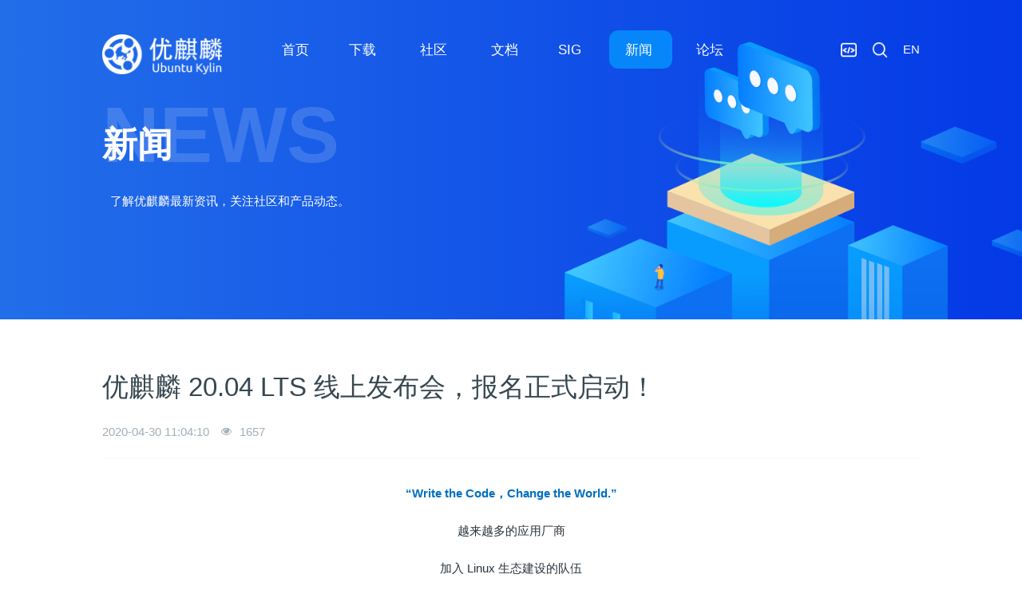

--- FILE ---
content_type: text/html;charset=UTF-8
request_url: https://www.ubuntukylin.com/news/1584-cn.html
body_size: 7869
content:



<!DOCTYPE HTML>
<html class="oxh met-web" >
<head>
<meta charset="utf-8">
<meta name="renderer" content="webkit">
<meta http-equiv="X-UA-Compatible" content="IE=edge,chrome=1">
<meta name="viewport" content="width=device-width,initial-scale=1.0,maximum-scale=1.0,minimum-scale=1.0,user-scalable=0,minimal-ui">
<meta name="format-detection" content="telephone=no">
<title>优麒麟 20.04 LTS 线上发布会，报名正式启动！</title>
<meta name="description" content="“Write the Code，Change the World.”越来越多的应用厂商加入 Linux 生态建设的队伍在这个最好的时代我们期待与你有一场激情的碰撞以梦为码共同谱写 Linux 发展的新篇章见证全球终端系统革命性体验的降临...">
<meta name="keywords" content="优麒麟,20.04,LTS,线上发布会">
<meta name="generator" content="7.5.0" data-variable="../|cn|cn|metv7_cckylin|2|5|1584" data-user_name="">
<link href="../favicon.ico?1679557934" rel="shortcut icon" type="image/x-icon">
<link rel="stylesheet" type="text/css" href="../public/web/css/basic.css?1638963241">
<link rel="stylesheet" type="text/css" href="../templates/metv7_cckylin/cache/metinfo.css?1763437007">
<style>
body{
    background-color: !important;font-family: !important;}
h1,h2,h3,h4,h5,h6{font-family: !important;}
</style>
<script>(function(){var t=navigator.userAgent;(t.indexOf("rv:11")>=0||t.indexOf("MSIE 10")>=0)&&document.write("<script src=\"../public/plugins/html5shiv.min.js\"><\/script>")})();</script>
</head>
<!--[if lte IE 9]>
<div class="text-xs-center m-b-0 bg-blue-grey-100 alert">
    <button type="button" class="close" aria-label="Close" data-dismiss="alert">
        <span aria-hidden="true">×</span>
    </button>
    你正在使用一个过时的浏览器。请升级你的浏览器，以提高您的体验。</div>
<![endif]-->
<body >
<script src="../public/js/jquery-3.7.1.min.js" type="text/javascript"></script>
<script src="../public/js/jquery-migrate-1.4.1.min.js" type="text/javascript"></script>
<header class='met-head' m-id='met_head' m-type="head_nav">
    <nav class="navbar navbar-default box-shadow-none met-nav">
        <div class="container">
            <div class="row">
                <div class='met-nav-btn'>
                                                                    <h3 hidden>优麒麟｜Linux 开源操作系统</h3>
                                        <div class="navbar-header pull-xs-left">
                        <a href="../index-cn.html" class="met-logo vertical-align block pull-xs-left" title="优麒麟">
                            <div class="vertical-align-middle">
                                                                        <img src="https://ubuntukylin.com/upload/logo-%E6%A9%98.png" alt="优麒麟" class="mblogo" />
                                    <img src="https://ubuntukylin.com/upload/logo-%E7%99%BD.png" alt="优麒麟" class="pclogo" />
                                                                </div>
                        </a>
                    </div>
                    <button type="button" class="navbar-toggler hamburger hamburger-close collapsed p-x-5 p-y-0 met-nav-toggler" data-target="#met-nav-collapse" data-toggle="collapse">
                        <span class="sr-only"></span>
                        <span class="hamburger-bar"></span>
                    </button>
                        					
					
					
					
					
					
					<!--只在手机端显示 语言切换-->
				<div id="mobile_nav_top">
					
				
					    <div class="metlang m-l-15 pull-md-right">
                                                                                                                <div class="met-langlist vertical-align" m-type="lang" m-id="lang">
                            <div class="inline-block dropdown">
                                                                                                                                                                                                                            <a href="https://www.ubuntukylin.com/index-en.html" title="EN"      class="met-lang-other">
                                    <!--
                                                                                    <img src="../public/images/flag/cn.gif" alt="EN" width="20">
                                        -->
                                        <span>EN</span>
                                        </a>                                                                                                                                </div>
                        </div>
                                            </div>
					
				</div>
				<!--只在手机端显示 语言切换 结束-->	
					
					
					
					
					
					
                </div>
                <div class="collapse navbar-collapse navbar-collapse-toolbar pull-md-right p-0" id='met-head-user-collapse'>
                                        </div>
                <div class="collapse navbar-collapse navbar-collapse-toolbar pull-md-right p-0" id="met-nav-collapse">
                    <ul class="nav navbar-nav navlist">
                        <li class='nav-item'>
                            <a href="../index-cn.html" title="首页" class="nav-link
                                                            ">首页</a>
                        </li>
                                                                            <li class="nav-item dropdown m-l-10">
                                                            <a
                                href="../downloads/index-cn.html"
                                title="下载"
                                target='_self'                                class="nav-link dropdown-toggle "
                                data-toggle="dropdown" data-hover="dropdown"
                            >
                                                        <span style=''>下载</span><span class="fa fa-angle-down p-l-5"></span></a>
                                <!--								   <div class="dropdown-menu dropdown-menu-right animate animate-reverse">-->
                            <div class="dropdown-menu dropdown-menu-right animate-reverse">
                                                                                                                                                                <a href="../downloads/osdownload-cn.html" target='_self' title="系统下载" class='dropdown-item '><span style=''>系统下载</span></a>
                                                                                                                                    <div class="dropdown-submenu">
                                    <a href="../applications/" target='_self' class="dropdown-item "><span style=''>应用下载</span></a>
                                    <div class="dropdown-menu animate animate-reverse">
                                                                                    <a href="../applications/list-161-cn.html" target='_self' class="dropdown-item " ><span style=''>特色应用</span></a>
                                                                                    <a href="../applications/list-561-cn.html" target='_self' class="dropdown-item " ><span style=''>Wine专区</span></a>
                                                                                    <a href="../applications/list-162-cn.html" target='_self' class="dropdown-item " ><span style=''>定制应用</span></a>
                                                                                    <a href="../applications/list-163-cn.html" target='_self' class="dropdown-item " ><span style=''>第三方应用</span></a>
                                                                            </div>
                                </div>
                                                                                                                                    <a href="../patch/" target='_self' title="安全漏洞" class='dropdown-item '><span style=''>安全漏洞</span></a>
                                                                                                                                    <a href="https://www.ubuntukylin.com/wallpaper.html" target='_blank' title="壁纸下载" class='dropdown-item '><span style=''>壁纸下载</span></a>
                                                                                                                                    <a href="https://www.ubuntukylin.com/support-plan/" target='_self' title="版本计划" class='dropdown-item '><span style=''>版本计划</span></a>
                                                                                            </div>
                        </li>
                                                                                                    <li class="nav-item dropdown m-l-10">
                                                            <a
                                href="../community/index-cn.html"
                                title="社区"
                                target='_self'                                class="nav-link dropdown-toggle "
                                data-toggle="dropdown" data-hover="dropdown"
                            >
                                                        <span style=''>社区</span><span class="fa fa-angle-down p-l-5"></span></a>
                                <!--								   <div class="dropdown-menu dropdown-menu-right animate animate-reverse">-->
                            <div class="dropdown-menu dropdown-menu-right animate-reverse">
                                                                                                                                                                <a href="../community/community-cn.html" target='_self' title="交流平台" class='dropdown-item '><span style=''>交流平台</span></a>
                                                                                                                                    <a href="../community/contribution-cn.html" target='_self' title="贡献攻略" class='dropdown-item '><span style=''>贡献攻略</span></a>
                                                                                                                                    <a href="../community/conduct-cn.html" target='_self' title="行为守则" class='dropdown-item '><span style=''>行为守则</span></a>
                                                                                                                                    <div class="dropdown-submenu">
                                    <a href="../community/activity-cn.html" target='_self' class="dropdown-item "><span style=''>社区活动</span></a>
                                    <div class="dropdown-menu animate animate-reverse">
                                                                                    <a href="../community/2004pro-cn.html" target='_self' class="dropdown-item " ><span style=''>优麒麟20.04Pro北京发布会</span></a>
                                                                                    <a href="../community/kylin_ossdc_11th-cn.html" target='_self' class="dropdown-item " ><span style=''>第十一届麒麟杯大赛</span></a>
                                                                            </div>
                                </div>
                                                                                                                                    <a href="../community/hardware-cn.html" target='_self' title="硬件适配中心" class='dropdown-item '><span style=''>硬件适配中心</span></a>
                                                                                            </div>
                        </li>
                                                                                                    <li class='nav-item m-l-10'>
                            <a href="../docs/index-cn.html" target='_self' title="文档" class="nav-link "><span style=''>文档</span></a>
                        </li>
                                                                                                    <li class="nav-item dropdown m-l-10">
                                                            <a
                                href="../sig/index-cn.html"
                                title="SIG"
                                target='_self'                                class="nav-link dropdown-toggle "
                                data-toggle="dropdown" data-hover="dropdown"
                            >
                                                        <span style=''>SIG</span><span class="fa fa-angle-down p-l-5"></span></a>
                                <!--								   <div class="dropdown-menu dropdown-menu-right animate animate-reverse">-->
                            <div class="dropdown-menu dropdown-menu-right animate-reverse">
                                                                                                                                                                <a href="../sig/sig-cn.html" target='_self' title="查看SIG" class='dropdown-item '><span style=''>查看SIG</span></a>
                                                                                                                                    <a href="../sig/role-cn.html" target='_self' title="角色说明" class='dropdown-item '><span style=''>角色说明</span></a>
                                                                                            </div>
                        </li>
                                                                                                    <li class="nav-item dropdown m-l-10">
                                                            <a
                                href="../news/list-2-cn.html"
                                title="新闻"
                                target='_self'                                class="nav-link dropdown-toggle active"
                                data-toggle="dropdown" data-hover="dropdown"
                            >
                                                        <span style=''>新闻</span><span class="fa fa-angle-down p-l-5"></span></a>
                                <!--								   <div class="dropdown-menu dropdown-menu-right animate animate-reverse">-->
                            <div class="dropdown-menu dropdown-menu-right animate-reverse">
                                                                                            <a href="../news/list-2-cn.html" target='_self'  title="全部" class='dropdown-item nav-parent hidden-xl-up active'>全部</a>
                                                                                                                                <a href="../news/list-5-cn.html" target='_self' title="优麒麟动态" class='dropdown-item active'><span style=''>优麒麟动态</span></a>
                                                                                                                                    <a href="../news/list-559-cn.html" target='_self' title="技术分享" class='dropdown-item '><span style=''>技术分享</span></a>
                                                                                            </div>
                        </li>
                                                                                                    <li class='nav-item m-l-10'>
                            <a href="https://www.ubuntukylin.com/ukylin" target='_blank' title="论坛" class="nav-link "><span style=''>论坛</span></a>
                        </li>
                                                                    </ul>
						
		
						
						
						
                    <div class="metlang m-l-15 pull-md-right">
                                                                                                                <div class="met-langlist vertical-align" m-type="lang" m-id="lang">
                            <div class="inline-block dropdown">
                                                                                                                                                                                                                            <a href="https://www.ubuntukylin.com/index-en.html" title="EN"      class="met-lang-other">
                                    <!--
                                                                                    <img src="../public/images/flag/cn.gif" alt="EN" width="20">
                                        -->
                                        <span>EN</span>
                                        </a>                                                                                                                                </div>				
									
                        </div>
                        			
                    </div>
		
		

					
				   <script type="text/javascript">
						function uksearch(){	
					
						var url = window.location.href;
						var strs = "";
						if (url.indexOf('-en.html') != -1)
						{
						   window.location.href="../search/index-en.html";
						   }
						else{	
						   window.location.href="../search/";
						}
						}
					</script>
						
					<div class="uk_top_r">
						<a href="https://gitee.com/ukylin-os"  target="_blank" class="uk_code"><img src="../upload/202111/1637546241502561.png"/></a>
						<a href="##" class="uk_search" onClick="uksearch()"><img src="../upload/202111/1637309860865768.png"/></a>
					
					</div>     
                        
                         
		
		
		
		
                </div>
            </div>
        </div>
    </nav>
</header>
        <div class="met-banner carousel slide" id="exampleCarouselDefault" data-ride="carousel" m-id='banner'  m-type='banner'>
    <ol class="carousel-indicators carousel-indicators-fall">
                    <li data-slide-to="0" data-target="#exampleCarouselDefault" class="    active"></li>
            </ol>
            <a class="left carousel-control" href="#exampleCarouselDefault" role="button" data-slide="prev">
      <span class="icon" aria-hidden="true"><</span>
      <span class="sr-only">Previous</span>
    </a>
    <a class="right carousel-control" href="#exampleCarouselDefault" role="button" data-slide="next">
      <span class="icon" aria-hidden="true">></span>
      <span class="sr-only">Next</span>
    </a>
        <div class="carousel-inner     " role="listbox">
                    <div class="carousel-item     active">
                                        <img class="w-full mobile_img" src="../upload/201909/1569637042.jpg" srcset='../upload/201909/1569637042.jpg 767w,../upload/201909/1569637042.jpg' sizes="(max-width: 767px) 767px" alt="新闻" pch="0" adh="0" iph="0">
                    <img class="w-full pc_img" src="../upload/201909/1569403467.png" srcset='../upload/201909/1569403467.png 767w,../upload/201909/1569403467.png' sizes="(max-width: 767px) 767px" alt="新闻" pch="0" adh="0" iph="0">
                                                            <div class="met-banner-text pc-content" met-imgmask>
                        <div class='container'>
                            <div class='met-banner-text-con p-4'>
                                <div>
                                    <div>
                                                                                                                    <h3 class="animation-slide-top animation-delay-300 font-weight-500" style="color:;font-size: px;">新闻</h3>
                                                                                                                                                            </div>
                                </div>
                            </div>
                        </div>
                    </div>
                                                        <div class="met-banner-text mobile-content" met-imgmask>
                        <div class='container'>
                            <div class='met-banner-text-con p-4 '>
                                <div>
                                    <div>
                                                                                                                    <h3 class="animation-slide-top animation-delay-300 font-weight-500" style="color:;font-size: px;">新闻</h3>
                                                                                                                                                            </div>
                                </div>
                            </div>
                        </div>
                    </div>
                            </div>
            </div>
</div>
                        <section class="met-crumbs hidden-sm-down" m-id='met_position' m-type='nocontent'>
    <div class="container">
        <div class="row">
            <div class="border-bottom clearfix">
                <ol class="breadcrumb m-b-0 subcolumn-crumbs breadcrumb-arrow">
                    <li class='breadcrumb-item'>
                        你的位置                    </li>
                    <li class='breadcrumb-item'>
                        <a href="../" title="首页" class='icon wb-home'>首页</a>
                    </li>
                                                                            <li class='breadcrumb-item'>
                            <a href="../news/list-2-cn.html" title="新闻" class=''>新闻</a>
                        </li>
                                                                                        <li class='breadcrumb-item'>
                            <a href="../news/list-5-cn.html" title="优麒麟动态" class=''>优麒麟动态</a>
                        </li>
                                                                                                    </ol>
            </div>
        </div>
    </div>
</section>
    

<style type="text/css">
	
.met-banner,.met-crumbs{display:none}
.comm_banner{background: url(../public/images/cckylin/cc_news_banner.png) bottom center no-repeat,linear-gradient(to right,#226EE9, #0439E6);}
#ky_app1,#ky_app2{display:none}	
</style>

<div class="comm_banner">
	 <div class="container" id="ky_app1">
		<h1>NEWS</h1>
		<h2>新闻</h2>
		<div class="divp">
		<p>了解优麒麟最新资讯，关注社区和产品动态。</p>
		</div>
	</div>
	
	 <div class="container" id="ky_app2">
<!--		<h1>NEWS</h1>-->
		<h2>NEWS</h2>
		<div class="divp">
		<p>Learn about the latest news.</p>
		</div>
	</div>
</div>	


 
   <script type="text/javascript">
$(document).ready(function () {
GetRequest();
	//获取url中"?"符后的字串
	function GetRequest() {
		var url = window.location.href;
		var strs = "";
		if (url.indexOf('-en') != -1)
		{
			document.getElementById('ky_app2').style.display = 'block';
			document.getElementById('ky_app1').style.display = 'none';
			
		}
		else{
			document.getElementById('ky_app1').style.display = 'block';
			document.getElementById('ky_app2').style.display = 'none';
			
		}
		
	}
});
  </script>
	
<main class="met-shownews animsition">
    <div class="container cc_shownews">
        <div class="row">
        <div class="clearfix">
            <div class="col-md-9 met-shownews-body" m-id="noset">
                <div class="row">
                    <section class="details-title">
                        <h1 class='m-t-10 m-b-5'>优麒麟 20.04 LTS 线上发布会，报名正式启动！</h1>
                        <div class="info font-weight-300">
                            <span>2020-04-30 11:04:10</span>

                            <span>
                                <i class="icon wb-eye m-r-5" aria-hidden="true"></i>
                                <script type='text/javascript' class='met_hits' data-hits='1654' src="../hits/?lang=cn&type=news&vid=1584&list=0"></script>                            </span>
                        </div>
                    </section>
                    <section class="met-editor clearfix">
                        <p style="text-align: center; margin-bottom: 20px;"><strong><span style="color: rgb(0, 112, 192);">“Write the Code，Change the World.”</span></strong></p><p></p><p style="text-align: center; margin-bottom: 20px;">越来越多的应用厂商</p><p style="text-align: center; margin-bottom: 20px;">加入&nbsp;Linux&nbsp;生态建设的队伍</p><p style="text-align: center; margin-bottom: 20px;">在这个最好的时代</p><p style="text-align: center; margin-bottom: 20px;">我们期待与你有一场激情的碰撞</p><p style="text-align: center; margin-bottom: 20px;">以梦为码</p><p style="text-align: center; margin-bottom: 20px;">共同谱写&nbsp;Linux 发展的新篇章</p><p></p><p style="text-align: center; margin-bottom: 20px;">见证全球终端系统革命性体验的降临</p><p style="text-align: center; margin-bottom: 20px;">...</p><p style="text-align: center; margin-bottom: 20px;"><img src="https://www.ubuntukylin.com/public/images/2004/xianshangfabu.jpg" alt="优麒麟（Ubuntu Kylin）" style="display: inline-block;"/ title="优麒麟"></p><p></p><p style="text-align: center; margin-bottom: 20px;">关注以上平台<br style="margin: 0px; padding: 0px; max-width: 100%; box-sizing: border-box !important; word-wrap: break-word !important;"/></p><p style="text-align: center; margin-bottom: 20px;">5月7日</p><p></p><p style="text-align: center; margin-bottom: 20px;">优麒麟在线等你...</p>                    </section>
                                                                        <div class='met-page met-shownews-footer border-top1' >
                        <ul class="pagination block blocks-2 p-t-20">
                            <li class='page-item m-b-0 '>
                                <a href='    ../news/1585-cn.html' target=_self title="以梦为码，众智未来—优麒麟20.04线上发布会圆满举行！" class='page-link text-truncate'>
                                    上一篇                                    <span aria-hidden="true" class='hidden-xs-down'>:     以梦为码，众智未来—优麒麟20.04线上发布会圆满举行！</span>
                                </a>
                            </li>
                            <li class='page-item m-b-0 '>
                                <a href='    ../news/1583-cn.html' title="【参赛邀请】优麒麟 20.04 体验征集" target=_self class='page-link pull-xs-right text-truncate'>
                                    下一篇                                    <span aria-hidden="true" class='hidden-xs-down'>:     【参赛邀请】优麒麟 20.04 体验征集</span>
                                </a>
                            </li>
                        </ul>
                    </div>
                </div>
            </div>
<!--			侧边栏推荐-->
<!--
            <div class="col-md-3">
                <div class="row">
                    <div class="met-bar" m-id="news_bar" m-type="nocontent">
                                                        <ul class="column list-icons">
                                                                    <li>
                                        <a href="../news/list-2-cn.html" title="新闻" class="active" target='_self'><h3 class="font-weight-300">新闻</h3></a>
                                    </li>
                                                                            <li class="met-bar-son">
                                                                                            <a href="../news/list-5-cn.html" title="优麒麟动态" class='active' target='_self'>优麒麟动态</a>
                                                                                    </li>
                                                                            <li class="met-bar-son">
                                                                                            <a href="../news/list-559-cn.html" title="技术分享" class='' target='_self'>技术分享</a>
                                                                                    </li>
                                                                                                </ul>
                                                                                <div class="sidebar-news-list recommend">
                                <h3 class=' font-weight-300 m-0'>为您推荐</h3>
                                <ul class="list-group list-group-bordered m-t-10 m-b-0">
                                                                        <li class="list-group-item">
                                        <a href="../news/ubuntukylin2510-cn.html" title="优麒麟 25.10 版本正式发布！" target=_self>优麒麟 25.10 版本正式发布！</a>
                                    </li>
                                                                        <li class="list-group-item">
                                        <a href="../news/1799-cn.html" title="优麒麟 25.04 版本正式发布！" target=_self>优麒麟 25.04 版本正式发布！</a>
                                    </li>
                                                                        <li class="list-group-item">
                                        <a href="../news/1797-cn.html" title="优麒麟24.10版本正式发布！" target=_self>优麒麟24.10版本正式发布！</a>
                                    </li>
                                                                        <li class="list-group-item">
                                        <a href="../news/1791-cn.html" title="优麒麟23.10版本正式发布！" target=_self>优麒麟23.10版本正式发布！</a>
                                    </li>
                                                                        <li class="list-group-item">
                                        <a href="../news/1788-cn.html" title="优麒麟23.04版本正式发布！" target=_self>优麒麟23.04版本正式发布！</a>
                                    </li>
                                                                    </ul>
                            </div>
                                            </div>
                </div>
            </div>
-->
            </div>
        </div>
    </div>
</main>
<!--<footer class='met-foot-info border-top1' m-id='met_foot' m-type="foot">-->
<footer class='met-foot-info border-top1'  m-type="foot">
<!--
    <div class="met-footnav text-xs-center p-b-20" m-id='noset' m-type='foot_nav'>
    <div class="container">
        <div class="row mob-masonry">
                        <div class="col-lg-3 col-md-12 col-xs-12 info masonry-item font-size-20" m-id='met_contact' m-type="nocontent">
                                    <p class='font-size-26'>服务热线</p>
                                                    <p><a href="tel:100-000-0000" title="100-000-0000">100-000-0000</a></p>
                                                    <a class="p-r-5" id="met-weixin" data-plugin="webuiPopover" data-trigger="hover" data-animation="pop" data-placement='top' data-width='155' data-padding='0' data-content="<div class='text-xs-center'>
                    <img src='../upload/201807/1554199135.jpg' alt='优麒麟｜Linux 开源操作系统' width='150' height='150' id='met-weixin-img'></div>
                ">
                    <i class="fa fa-weixin light-green-700"></i>
                </a>
                                                    <a
                                    href="http://wpa.qq.com/msgrd?v=3&uin=&site=qq&menu=yes"
                                rel="nofollow" target="_blank" class="p-r-5">
                    <i class="fa fa-qq"></i>
                </a>
                                                    <a href="" rel="nofollow" target="_blank" class="p-r-5">
                    <i class="fa fa-weibo red-600"></i>
                </a>
                                                                                                            </div>
        </div>
    </div>
</div>
                            <div class="copy p-y-10 border-top1">
        <div class="container text-xs-center">
                            <div>Copyright©2013-2021 优麒麟版权所有<br/><a href="http://www.beian.miit.gov.cn&" target="_blank">津ICP备15002470号-2</a>  <script type="text/javascript">var cnzz_protocol = (("https:" == document.location.protocol) ? " https://" : " http://");document.write(unescape("%3Cspan id='cnzz_stat_icon_1000356916'%3E%3C/span%3E%3Cscript src='" + cnzz_protocol + "s22.cnzz.com/z_stat.php%3Fid%3D1000356916%26show%3Dpic' type='text/javascript'%3E%3C/script%3E"));</script></div>
                                                                                      
                                                    </div>
        </div>
    </div>
</footer>
<div class="met-menu-list text-xs-center     " m-id="noset" m-type="menu">
    <div class="main">
                    <div style="background-color: ;">
                <a href="../" class="item"      style="color: ;">
                    <i class="icon fa-bandcamp"></i>
                    <span>菜单1</span>
                </a>
            </div>
                    <div style="background-color: ;">
                <a href="../" class="item"      style="color: ;">
                    <i class="icon wb-share"></i>
                    <span>菜单2</span>
                </a>
            </div>
            </div>
</div>
-->


 <!-- UbuntuKylin 底部内容 -->
    <div class="met-index-about met-index-body text-xs-center cc_kylin_foot" m-id="cc_foot_all" m-type="nocontent">
                                    
         <!--底部信息--><style type="text/css">.cc_kylin_foot{ margin: 0 auto;overflow: auto; padding-top: 100px;    padding-bottom: 30px;	background: url(../upload/202110/1634624928648079.png) bottom center no-repeat !important  }	

#cc_kylin5{margin: 0 auto;overflow: auto;color: #FFF}
#cc_kylin5 .cc_kylin5_1 .cc_foot1_ul{overflow:auto;margin-bottom: 3rem;padding-left: 0}
#cc_kylin5 .cc_kylin5_1 .cc_foot1_ul li{float: right;width: 8%;overflow: auto;list-style: none;margin-right: 3%}
#cc_kylin5 .cc_kylin5_1 .cc_foot1_ul li a{display:block}
#cc_kylin5 .cc_kylin5_1 .cc_foot1_ul li p{line-height: 3.5rem;font-size: 1.2rem}
#cc_kylin5 .cc_kylin5_1 .cc_foot1_ul li img{width:100%;border-radius: 0.8rem}
#cc_kylin5 .cc_kylin5_1 .cc_foot1_ul li:first-child{float: left;width: 25%;text-align: left!important}	
#cc_kylin5 .cc_kylin5_1 .cc_foot1_ul li:first-child img{width:40%;}
#cc_kylin5 .cc_kylin5_1 .cc_foot1_ul li:nth-child(2){margin-right:0}	
	
#cc_kylin6 {width:100%;border-top:1px solid #468CF2;padding-top:1.85rem;color:#FFF}	
#cc_kylin6 .cc_kylin5_2 .cc_foot2_ul {overflow: auto;padding-left: 0}
#cc_kylin6 .cc_kylin5_2 .cc_foot2_ul li{float:left;list-style: none;width: 33%;text-align: left;height: 20px;line-height: 20px;vertical-align: middle;overflow: hidden;}
#cc_kylin6 .cc_kylin5_2 .cc_foot2_ul li img{width: 14px;margin-right: 10px;float: left;margin-top: 3px}
#cc_kylin6 .cc_kylin5_2 .cc_foot2_ul li span{float:left;}
#cc_kylin6 .cc_kylin5_2 .cc_foot2_ul li a{color:#FFF}
#cc_kylin6 .cc_kylin5_2 .cc_foot2_ul li a:hover{text-decoration: underline}
#cc_kylin6 .cc_kylin5_2 .cc_foot2_ul li:nth-child(2){text-align: center}
#cc_kylin6 .cc_kylin5_2 .cc_foot2_ul li:last-child{text-align: right;width: 34%}
@media (max-width:1000px){
#cc_kylin5 .cc_kylin5_1 .cc_foot1_ul li{width:12%}
#cc_kylin5 .cc_kylin5_1 .cc_foot1_ul li:first-child{width:30%}
a.index_more_news {margin-bottom: 60px;}
#cc_kylin4 ul li {    width: 100%;}
	}
@media (max-width:700px){
#cc_kylin5 .cc_kylin5_1 .cc_foot1_ul li{width:20%}
#cc_kylin5 .cc_kylin5_1 .cc_foot1_ul li:nth-child(2),#cc_kylin5 .cc_kylin5_1 .cc_foot1_ul li:nth-child(3){display: none}
#cc_kylin5 .cc_kylin5_1 .cc_foot1_ul li:first-child {    width: 50%;}
/*	#cc_kylin4 {    padding: 40px 0 50px 0;}*/
.cc_kylin_foot {    padding-top: 50px!important;    margin-top: 00px!important;}
#cc_kylin5 .cc_kylin5_1 .cc_foot1_ul li:first-child img {    width: 50%;}	
#cc_kylin5 .cc_kylin5_1 .cc_foot1_ul li p{font-size:12px}
#cc_kylin6 .cc_kylin5_2 .cc_foot2_ul li:nth-child(2){display:none}
#cc_kylin6 .cc_kylin5_2 .cc_foot2_ul li:last-child {    width: auto!important;    float: right!important;}
#cc_kylin6 .cc_kylin5_2 .cc_foot2_ul li{    width: auto!important;}
#cc_kylin6 .cc_kylin5_2 .cc_foot2_ul li a:last-child{display:none}
}
@media (max-width:500px){
#cc_kylin5 .cc_kylin5_1 .cc_foot1_ul li:nth-child(2){display:none}		

	}
@media (max-width:470px){
#cc_kylin6 .cc_kylin5_2 .cc_foot2_ul li:last-child {  }
	#cc_kylin6 .cc_kylin5_2 .cc_foot2_ul li:first-child a{display: none}
	}</style><div id="cc_kylin5" class="container"><div class="cc_kylin5_1"><ul class="cc_foot1_ul list-paddingleft-2"><li style="text-align:center;"><img src="../upload/202201/1642562036.png"/ alt="优麒麟" title="优麒麟"><p>邮箱：contact@ukylin.com</p></li><li><a href="https://space.bilibili.com/416179969/" target="_blank" style="text-align:center;" title="优麒麟"><img src="../upload/202111/1636189602760042.png"/ alt="优麒麟" title="优麒麟"></a><p>B站</p></li><li><a href="https://v.douyin.com/R7C48tu/" target="_blank" style="text-align:center;" title="优麒麟"><img src="../upload/202111/1637202912348282.png"/ alt="优麒麟" title="优麒麟"></a><p>抖音</p></li><li><a href="https://www.weibo.com/goodkylin" target="_blank" style="text-align:center;" title="优麒麟"><img src="../upload/202111/1636188811974560.png"/ alt="优麒麟" title="优麒麟"></a><p>微博</p></li><li style="text-align:center;"><img src="../upload/202111/16361887633757301.png"/ alt="优麒麟" title="优麒麟"><p>微信公众号</p></li></ul></div></div><div id="cc_kylin6"><div class="cc_kylin5_2 container"><ul class="cc_foot2_ul list-paddingleft-2"><li>Copyright©2013-2023 麒麟软件有限公司版权所有 <a href="https://beian.miit.gov.cn/" target="_blank" title="优麒麟">津ICP备15002470号-2</a> <script type="text/javascript">document.write(unescape("%3Cspan id='cnzz_stat_icon_1000356916'%3E%3C/span%3E%3Cscript src='https://s22.cnzz.com/z_stat.php%3Fid%3D1000356916%26show%3Dpic1' type='text/javascript'%3E%3C/script%3E"));</script><!--<a href="https://beian.miit.gov.cn/" target="_blank" title="优麒麟">津ICP备15002470号-8</a>--></li><li style="text-align:center;"><img src="https://www.ubuntukylin.com/public/images/beian.png"/ alt="优麒麟" title="优麒麟"><span>津公网安备12019202000514号</span></li><li><a href="../about/ukylin-cn.html" title="优麒麟">关于我们</a>｜<a href="../about/brand-cn.html" title="优麒麟">品牌LOGO</a></li></ul></div></div> 
          
   
    </div>



    <script>
var _hmt = _hmt || [];
(function() {
  var hm = document.createElement("script");
  hm.src = "https://hm.baidu.com/hm.js?a7ea8c3a67908dacf0c86260e1f787c8";
  var s = document.getElementsByTagName("script")[0]; 
  s.parentNode.insertBefore(hm, s);
})();
</script>




<input type="hidden" name="met_lazyloadbg" value="">
<script src="../cache/lang_json_cn.js?1763437008"></script>
<script src="../public/web/js/basic.js?1638963241" data-js_url="../templates/metv7_cckylin/cache/metinfo.js?1763437007" id="met-page-js"></script>
</body>
</html>

--- FILE ---
content_type: text/html;charset=utf-8
request_url: https://www.ubuntukylin.com/hits/?lang=cn&type=news&vid=1584&list=0
body_size: 42
content:
document.write('1657')

--- FILE ---
content_type: application/javascript
request_url: https://www.ubuntukylin.com/templates/metv7_cckylin/cache/metinfo.js?1763437007
body_size: 129468
content:
(function($){var selectors=[];var check_binded=false;var check_lock=false;var defaults={interval:250,force_process:false};var $window=$(window);var $prior_appeared=[];function process(){check_lock=false;for(var index=0,selectorsLength=selectors.length;index<selectorsLength;index++){var $appeared=$(selectors[index]).filter(function(){return $(this).is(':appeared');});$appeared.trigger('appear',[$appeared]);if($prior_appeared[index]){var $disappeared=$prior_appeared[index].not($appeared);$disappeared.trigger('disappear',[$disappeared]);}$prior_appeared[index]=$appeared;}};function add_selector(selector){selectors.push(selector);$prior_appeared.push();} $.expr[':']['appeared']=function(element){var $element=$(element);if(!$element.is(':visible')){return false;}var window_left=$window.scrollLeft();var window_top=$window.scrollTop();var offset=$element.offset();var left=offset.left;var top=offset.top;if(top+$element.height()>=window_top&&top-($element.data('appear-top-offset')||0)<=window_top+$window.height()&&left+$element.width()>=window_left&&left-($element.data('appear-left-offset')||0)<=window_left+$window.width()){return true;}else{return false;}};$.fn.extend({ appear:function(options){var opts=$.extend({},defaults,options||{});var selector=this.selector||this;if(!check_binded){var on_check=function(){if(check_lock){return;}check_lock=true;setTimeout(process,opts.interval);};$(window).scroll(on_check).resize(on_check);check_binded=true;}if(opts.force_process){setTimeout(process,opts.interval);}add_selector(selector);return $(selector);}});$.extend({ force_appear:function(){if(check_binded){process();return true;}return false;}});})(function(){if(typeof module!=='undefined'){ return require('jquery');}else{return jQuery;}}());
!function(global,factory){if("function"==typeof define&&define.amd)define("/Plugin/jquery-appear",["exports","jquery","Plugin"],factory);else if("undefined"!=typeof exports)factory(exports,require("jquery"),require("Plugin"));else{var mod={exports:{}};factory(mod.exports,global.jQuery,global.Plugin),global.PluginJqueryAppear=mod.exports}}(this,function(exports,_jquery,_Plugin2){"use strict";Object.defineProperty(exports,"__esModule",{value:!0});var _jquery2=babelHelpers.interopRequireDefault(_jquery),_Plugin3=babelHelpers.interopRequireDefault(_Plugin2),NAME="appear",Appear=function(_Plugin){function Appear(){return babelHelpers.classCallCheck(this,Appear),babelHelpers.possibleConstructorReturn(this,(Appear.__proto__||Object.getPrototypeOf(Appear)).apply(this,arguments))}return babelHelpers.inherits(Appear,_Plugin),babelHelpers.createClass(Appear,[{key:"getName",value:function(){return NAME}},{key:"bind",value:function(){var _this2=this;this.$el.on("appear",function(){_this2.$el.hasClass("appear-no-repeat")||(_this2.$el.removeClass("invisible").addClass("animation-"+_this2.options.animate),_this2.$el.data("repeat")===!1&&_this2.$el.addClass("appear-no-repeat"))}),(0,_jquery2.default)(document).on("disappear",function(){_this2.$el.hasClass("appear-no-repeat")||_this2.$el.addClass("invisible").removeClass("animation-"+_this2.options.animate)})}},{key:"render",value:function(){_jquery2.default.fn.appear&&(this.$el.appear(this.options),this.$el.not(":appeared").addClass("invisible"),this.bind())}}]),Appear}(_Plugin3.default);_Plugin3.default.register(NAME,Appear),exports.default=Appear});
!function(e,n){var o=e();e.fn.dropdownHover=function(t){return"ontouchstart"in document?this:(o=o.add(this.parent()),this.each(function(){function r(){d.parents(".navbar").find(".navbar-toggle").is(":visible")||(n.clearTimeout(a),n.clearTimeout(i),i=n.setTimeout(function(){o.find(":focus").blur(),v.instantlyCloseOthers===!0&&o.removeClass("open"),n.clearTimeout(i),d.attr("aria-expanded","true"),s.addClass("open"),d.trigger(h)},v.hoverDelay))}var a,i,d=e(this),s=d.parent(),u={delay:500,hoverDelay:0,instantlyCloseOthers:!0},l={delay:e(this).data("delay"),hoverDelay:e(this).data("hover-delay"),instantlyCloseOthers:e(this).data("close-others")},h="show.bs.dropdown",c="hide.bs.dropdown",v=e.extend(!0,{},u,t,l);s.hover(function(e){return s.hasClass("open")||d.is(e.target)?void r(e):!0},function(){n.clearTimeout(i),a=n.setTimeout(function(){d.attr("aria-expanded","false"),s.removeClass("open"),d.trigger(c)},v.delay)}),d.hover(function(e){return s.hasClass("open")||s.is(e.target)?void r(e):!0}),s.find(".dropdown-submenu").each(function(){var o,t=e(this);t.hover(function(){n.clearTimeout(o),t.children(".dropdown-menu").show(),t.siblings().children(".dropdown-menu").hide()},function(){var e=t.children(".dropdown-menu");o=n.setTimeout(function(){e.hide()},v.delay)})})}))},e(document).ready(function(){e('[data-hover="dropdown"]').dropdownHover()})}(jQuery,window);
!function(a,b,c){"use strict";!function(b){"function"==typeof define&&define.amd?define(["jquery"],b):"object"==typeof exports?module.exports=b(require("jquery")):b(a.jQuery)}(function(d){function e(a,b){return this.$element=d(a),b&&("string"===d.type(b.delay)||"number"===d.type(b.delay))&&(b.delay={show:b.delay,hide:b.delay}),this.options=d.extend({},i,b),this._defaults=i,this._name=f,this._targetclick=!1,this.init(),k.push(this.$element),this}var f="webuiPopover",g="webui-popover",h="webui.popover",i={placement:"auto",container:null,width:"auto",height:"auto",trigger:"click",style:"",selector:!1,delay:{show:null,hide:300},async:{type:"GET",before:null,success:null,error:null},cache:!0,multi:!1,arrow:!0,title:"",content:"",closeable:!1,padding:!0,url:"",type:"html",direction:"",animation:null,template:'<div class="webui-popover"><div class="webui-arrow"></div><div class="webui-popover-inner"><a href="#" class="close"></a><h3 class="webui-popover-title"></h3><div class="webui-popover-content"><i class="icon-refresh"></i> <p>&nbsp;</p></div></div></div>',backdrop:!1,dismissible:!0,onShow:null,onHide:null,abortXHR:!0,autoHide:!1,offsetTop:0,offsetLeft:0,iframeOptions:{frameborder:"0",allowtransparency:"true",id:"",name:"",scrolling:"",onload:"",height:"",width:""},hideEmpty:!1},j=g+"-rtl",k=[],l=d('<div class="webui-popover-backdrop"></div>'),m=0,n=!1,o=-2e3,p=d(b),q=function(a,b){return isNaN(a)?b||0:Number(a)},r=function(a){return a.data("plugin_"+f)},s=function(){for(var a=null,b=0;b<k.length;b++)a=r(k[b]),a&&a.hide(!0);p.trigger("hiddenAll."+h)},t=function(a){for(var b=null,c=0;c<k.length;c++)b=r(k[c]),b&&b.id!==a.id&&b.hide(!0);p.trigger("hiddenAll."+h)},u="ontouchstart"in b.documentElement&&/Mobi/.test(navigator.userAgent),v=function(a){var b={x:0,y:0};if("touchstart"===a.type||"touchmove"===a.type||"touchend"===a.type||"touchcancel"===a.type){var c=a.originalEvent.touches[0]||a.originalEvent.changedTouches[0];b.x=c.pageX,b.y=c.pageY}else("mousedown"===a.type||"mouseup"===a.type||"click"===a.type)&&(b.x=a.pageX,b.y=a.pageY);return b};e.prototype={init:function(){if(this.$element[0]instanceof b.constructor&&!this.options.selector)throw new Error("`selector` option must be specified when initializing "+this.type+" on the window.document object!");"manual"!==this.getTrigger()&&(u?this.$element.off("touchend",this.options.selector).on("touchend",this.options.selector,d.proxy(this.toggle,this)):"click"===this.getTrigger()?this.$element.off("click",this.options.selector).on("click",this.options.selector,d.proxy(this.toggle,this)):"hover"===this.getTrigger()&&this.$element.off("mouseenter mouseleave click",this.options.selector).on("mouseenter",this.options.selector,d.proxy(this.mouseenterHandler,this)).on("mouseleave",this.options.selector,d.proxy(this.mouseleaveHandler,this))),this._poped=!1,this._inited=!0,this._opened=!1,this._idSeed=m,this.id=f+this._idSeed,this.options.container=d(this.options.container||b.body).first(),this.options.backdrop&&l.appendTo(this.options.container).hide(),m++,"sticky"===this.getTrigger()&&this.show(),this.options.selector&&(this._options=d.extend({},this.options,{selector:""}))},destroy:function(){for(var a=-1,b=0;b<k.length;b++)if(k[b]===this.$element){a=b;break}k.splice(a,1),this.hide(),this.$element.data("plugin_"+f,null),"click"===this.getTrigger()?this.$element.off("click"):"hover"===this.getTrigger()&&this.$element.off("mouseenter mouseleave"),this.$target&&this.$target.remove()},getDelegateOptions:function(){var a={};return this._options&&d.each(this._options,function(b,c){i[b]!==c&&(a[b]=c)}),a},hide:function(a,b){if((a||"sticky"!==this.getTrigger())&&this._opened){b&&(b.preventDefault(),b.stopPropagation()),this.xhr&&this.options.abortXHR===!0&&(this.xhr.abort(),this.xhr=null);var c=d.Event("hide."+h);if(this.$element.trigger(c,[this.$target]),this.$target){this.$target.removeClass("in").addClass(this.getHideAnimation());var e=this;setTimeout(function(){e.$target.hide(),e.getCache()||e.$target.remove()},e.getHideDelay())}this.options.backdrop&&l.hide(),this._opened=!1,this.$element.trigger("hidden."+h,[this.$target]),this.options.onHide&&this.options.onHide(this.$target)}},resetAutoHide:function(){var a=this,b=a.getAutoHide();b&&(a.autoHideHandler&&clearTimeout(a.autoHideHandler),a.autoHideHandler=setTimeout(function(){a.hide()},b))},delegate:function(a){var b=d(a).data("plugin_"+f);return b||(b=new e(a,this.getDelegateOptions()),d(a).data("plugin_"+f,b)),b},toggle:function(a){var b=this;a&&(a.preventDefault(),a.stopPropagation(),this.options.selector&&(b=this.delegate(a.currentTarget))),b[b.getTarget().hasClass("in")?"hide":"show"]()},hideAll:function(){s()},hideOthers:function(){t(this)},show:function(){if(!this._opened){var a=this.getTarget().removeClass().addClass(g).addClass(this._customTargetClass);if(this.options.multi||this.hideOthers(),!this.getCache()||!this._poped||""===this.content){if(this.content="",this.setTitle(this.getTitle()),this.options.closeable||a.find(".close").off("click").remove(),this.isAsync()?this.setContentASync(this.options.content):this.setContent(this.getContent()),this.canEmptyHide()&&""===this.content)return;a.show()}this.displayContent(),this.options.onShow&&this.options.onShow(a),this.bindBodyEvents(),this.options.backdrop&&l.show(),this._opened=!0,this.resetAutoHide()}},displayContent:function(){var a=this.getElementPosition(),b=this.getTarget().removeClass().addClass(g).addClass(this._customTargetClass),c=this.getContentElement(),e=b[0].offsetWidth,f=b[0].offsetHeight,i="bottom",k=d.Event("show."+h);if(this.canEmptyHide()){var l=c.children().html();if(null!==l&&0===l.trim().length)return}this.$element.trigger(k,[b]);var m=this.$element.data("width")||this.options.width;""===m&&(m=this._defaults.width),"auto"!==m&&b.width(m);var n=this.$element.data("height")||this.options.height;""===n&&(n=this._defaults.height),"auto"!==n&&c.height(n),this.options.style&&this.$target.addClass(g+"-"+this.options.style),"rtl"!==this.options.direction||c.hasClass(j)||c.addClass(j),this.options.arrow||b.find(".webui-arrow").remove(),b.detach().css({top:o,left:o,display:"block"}),this.getAnimation()&&b.addClass(this.getAnimation()),b.appendTo(this.options.container),i=this.getPlacement(a),this.$element.trigger("added."+h),this.initTargetEvents(),this.options.padding||("auto"!==this.options.height&&c.css("height",c.outerHeight()),this.$target.addClass("webui-no-padding")),this.options.maxHeight&&c.css("maxHeight",this.options.maxHeight),this.options.maxWidth&&c.css("maxWidth",this.options.maxWidth),e=b[0].offsetWidth,f=b[0].offsetHeight;var p=this.getTargetPositin(a,i,e,f);this.$target.css(p.position);(f=b[0].offsetHeight);p=this.getTargetPositin(a,i,e,f);if(this.$target.css(p.position).addClass(i).addClass("in"),"iframe"===this.options.type){var q=b.find("iframe"),r=b.width(),s=q.parent().height();""!==this.options.iframeOptions.width&&"auto"!==this.options.iframeOptions.width&&(r=this.options.iframeOptions.width),""!==this.options.iframeOptions.height&&"auto"!==this.options.iframeOptions.height&&(s=this.options.iframeOptions.height),q.width(r).height(s)}if(this.options.arrow||this.$target.css({margin:0}),this.options.arrow){var t=this.$target.find(".webui-arrow");t.removeAttr("style"),"left"===i||"right"===i?t.css({top:this.$target.height()/2}):("top"===i||"bottom"===i)&&t.css({left:this.$target.width()/2}),p.arrowOffset&&(-1===p.arrowOffset.left||-1===p.arrowOffset.top?t.hide():t.css(p.arrowOffset))}this._poped=!0,this.$element.trigger("shown."+h,[this.$target])},isTargetLoaded:function(){return 0===this.getTarget().find("i.glyphicon-refresh").length},getTriggerElement:function(){return this.$element},getTarget:function(){if(!this.$target){var a=f+this._idSeed;this.$target=d(this.options.template).attr("id",a),this._customTargetClass=this.$target.attr("class")!==g?this.$target.attr("class"):null,this.getTriggerElement().attr("data-target",a)}return this.$target.data("trigger-element")||this.$target.data("trigger-element",this.getTriggerElement()),this.$target},removeTarget:function(){this.$target.remove(),this.$target=null,this.$contentElement=null},getTitleElement:function(){return this.getTarget().find("."+g+"-title")},getContentElement:function(){return this.$contentElement||(this.$contentElement=this.getTarget().find("."+g+"-content")),this.$contentElement},getTitle:function(){return this.$element.attr("data-title")||this.options.title||this.$element.attr("title")},getUrl:function(){return this.$element.attr("data-url")||this.options.url},getAutoHide:function(){return this.$element.attr("data-auto-hide")||this.options.autoHide},getOffsetTop:function(){return q(this.$element.attr("data-offset-top"))||this.options.offsetTop},getOffsetLeft:function(){return q(this.$element.attr("data-offset-left"))||this.options.offsetLeft},getCache:function(){var a=this.$element.attr("data-cache");if("undefined"!=typeof a)switch(a.toLowerCase()){case"true":case"yes":case"1":return!0;case"false":case"no":case"0":return!1}return this.options.cache},getTrigger:function(){return this.$element.attr("data-trigger")||this.options.trigger},getDelayShow:function(){var a=this.$element.attr("data-delay-show");return"undefined"!=typeof a?a:0===this.options.delay.show?0:this.options.delay.show||100},getHideDelay:function(){var a=this.$element.attr("data-delay-hide");return"undefined"!=typeof a?a:0===this.options.delay.hide?0:this.options.delay.hide||100},getAnimation:function(){var a=this.$element.attr("data-animation");return a||this.options.animation},getHideAnimation:function(){var a=this.getAnimation();return a?a+"-out":"out"},setTitle:function(a){var b=this.getTitleElement();a?("rtl"!==this.options.direction||b.hasClass(j)||b.addClass(j),b.html(a)):b.remove()},hasContent:function(){return this.getContent()},canEmptyHide:function(){return this.options.hideEmpty&&"html"===this.options.type},getIframe:function(){var a=d("<iframe></iframe>").attr("src",this.getUrl()),b=this;return d.each(this._defaults.iframeOptions,function(c){"undefined"!=typeof b.options.iframeOptions[c]&&a.attr(c,b.options.iframeOptions[c])}),a},getContent:function(){if(this.getUrl())switch(this.options.type){case"iframe":this.content=this.getIframe();break;case"html":try{this.content=d(this.getUrl()),this.content.is(":visible")||this.content.show()}catch(a){throw new Error("Unable to get popover content. Invalid selector specified.")}}else if(!this.content){var b="";if(b=d.isFunction(this.options.content)?this.options.content.apply(this.$element[0],[this]):this.options.content,this.content=this.$element.attr("data-content")||b,!this.content){var c=this.$element.next();c&&c.hasClass(g+"-content")&&(this.content=c)}}return this.content},setContent:function(a){var b=this.getTarget(),c=this.getContentElement();"string"==typeof a?c.html(a):a instanceof d&&(c.html(""),this.options.cache?a.removeClass(g+"-content").appendTo(c):a.clone(!0,!0).removeClass(g+"-content").appendTo(c)),this.$target=b},isAsync:function(){return"async"===this.options.type},setContentASync:function(a){var b=this;this.xhr||(this.xhr=d.ajax({url:this.getUrl(),type:this.options.async.type,cache:this.getCache(),beforeSend:function(a,c){b.options.async.before&&b.options.async.before(b,a,c)},success:function(c){b.bindBodyEvents(),a&&d.isFunction(a)?b.content=a.apply(b.$element[0],[c]):b.content=c,b.setContent(b.content);var e=b.getContentElement();e.removeAttr("style"),b.displayContent(),b.options.async.success&&b.options.async.success(b,c)},complete:function(){b.xhr=null},error:function(a,c){b.options.async.error&&b.options.async.error(b,a,c)}}))},bindBodyEvents:function(){n||(this.options.dismissible&&"click"===this.getTrigger()?u?p.off("touchstart.webui-popover").on("touchstart.webui-popover",d.proxy(this.bodyTouchStartHandler,this)):(p.off("keyup.webui-popover").on("keyup.webui-popover",d.proxy(this.escapeHandler,this)),p.off("click.webui-popover").on("click.webui-popover",d.proxy(this.bodyClickHandler,this))):"hover"===this.getTrigger()&&p.off("touchend.webui-popover").on("touchend.webui-popover",d.proxy(this.bodyClickHandler,this)))},mouseenterHandler:function(a){var b=this;a&&this.options.selector&&(b=this.delegate(a.currentTarget)),b._timeout&&clearTimeout(b._timeout),b._enterTimeout=setTimeout(function(){b.getTarget().is(":visible")||b.show()},this.getDelayShow())},mouseleaveHandler:function(){var a=this;clearTimeout(a._enterTimeout),a._timeout=setTimeout(function(){a.hide()},this.getHideDelay())},escapeHandler:function(a){27===a.keyCode&&this.hideAll()},bodyTouchStartHandler:function(a){var b=this,c=d(a.currentTarget);c.on("touchend",function(a){b.bodyClickHandler(a),c.off("touchend")}),c.on("touchmove",function(){c.off("touchend")})},bodyClickHandler:function(a){n=!0;for(var b=!0,c=0;c<k.length;c++){var d=r(k[c]);if(d&&d._opened){var e=d.getTarget().offset(),f=e.left,g=e.top,h=e.left+d.getTarget().width(),i=e.top+d.getTarget().height(),j=v(a),l=j.x>=f&&j.x<=h&&j.y>=g&&j.y<=i;if(l){b=!1;break}}}b&&s()},initTargetEvents:function(){"hover"===this.getTrigger()&&this.$target.off("mouseenter mouseleave").on("mouseenter",d.proxy(this.mouseenterHandler,this)).on("mouseleave",d.proxy(this.mouseleaveHandler,this)),this.$target.find(".close").off("click").on("click",d.proxy(this.hide,this,!0))},getPlacement:function(a){var b,c=this.options.container,d=c.innerWidth(),e=c.innerHeight(),f=c.scrollTop(),g=c.scrollLeft(),h=Math.max(0,a.left-g),i=Math.max(0,a.top-f);b="function"==typeof this.options.placement?this.options.placement.call(this,this.getTarget()[0],this.$element[0]):this.$element.data("placement")||this.options.placement;var j="horizontal"===b,k="vertical"===b,l="auto"===b||j||k;return l?b=d/3>h?e/3>i?j?"right-bottom":"bottom-right":2*e/3>i?k?e/2>=i?"bottom-right":"top-right":"right":j?"right-top":"top-right":2*d/3>h?e/3>i?j?d/2>=h?"right-bottom":"left-bottom":"bottom":2*e/3>i?j?d/2>=h?"right":"left":e/2>=i?"bottom":"top":j?d/2>=h?"right-top":"left-top":"top":e/3>i?j?"left-bottom":"bottom-left":2*e/3>i?k?e/2>=i?"bottom-left":"top-left":"left":j?"left-top":"top-left":"auto-top"===b?b=d/3>h?"top-right":2*d/3>h?"top":"top-left":"auto-bottom"===b?b=d/3>h?"bottom-right":2*d/3>h?"bottom":"bottom-left":"auto-left"===b?b=e/3>i?"left-top":2*e/3>i?"left":"left-bottom":"auto-right"===b&&(b=e/3>i?"right-bottom":2*e/3>i?"right":"right-top"),b},getElementPosition:function(){var a=this.$element[0].getBoundingClientRect(),c=this.options.container,e=c.css("position");if(c.is(b.body)||"static"===e)return d.extend({},this.$element.offset(),{width:this.$element[0].offsetWidth||a.width,height:this.$element[0].offsetHeight||a.height});if("fixed"===e){var f=c[0].getBoundingClientRect();return{top:a.top-f.top+c.scrollTop(),left:a.left-f.left+c.scrollLeft(),width:a.width,height:a.height}}return"relative"===e?{top:this.$element.offset().top-c.offset().top,left:this.$element.offset().left-c.offset().left,width:this.$element[0].offsetWidth||a.width,height:this.$element[0].offsetHeight||a.height}:void 0},getTargetPositin:function(a,c,d,e){var f=a,g=this.options.container,h=this.$element.outerWidth(),i=this.$element.outerHeight(),j=b.documentElement.scrollTop+g.scrollTop(),k=b.documentElement.scrollLeft+g.scrollLeft(),l={},m=null,n=this.options.arrow?20:0,p=10,q=n+p>h?n:0,r=n+p>i?n:0,s=0,t=b.documentElement.clientHeight+j,u=b.documentElement.clientWidth+k,v=f.left+f.width/2-q>0,w=f.left+f.width/2+q<u,x=f.top+f.height/2-r>0,y=f.top+f.height/2+r<t;switch(c){case"bottom":l={top:f.top+f.height,left:f.left+f.width/2-d/2};break;case"top":l={top:f.top-e,left:f.left+f.width/2-d/2};break;case"left":l={top:f.top+f.height/2-e/2,left:f.left-d};break;case"right":l={top:f.top+f.height/2-e/2,left:f.left+f.width};break;case"top-right":l={top:f.top-e,left:v?f.left-q:p},m={left:v?Math.min(h,d)/2+q:o};break;case"top-left":s=w?q:-p,l={top:f.top-e,left:f.left-d+f.width+s},m={left:w?d-Math.min(h,d)/2-q:o};break;case"bottom-right":l={top:f.top+f.height,left:v?f.left-q:p},m={left:v?Math.min(h,d)/2+q:o};break;case"bottom-left":s=w?q:-p,l={top:f.top+f.height,left:f.left-d+f.width+s},m={left:w?d-Math.min(h,d)/2-q:o};break;case"right-top":s=y?r:-p,l={top:f.top-e+f.height+s,left:f.left+f.width},m={top:y?e-Math.min(i,e)/2-r:o};break;case"right-bottom":l={top:x?f.top-r:p,left:f.left+f.width},m={top:x?Math.min(i,e)/2+r:o};break;case"left-top":s=y?r:-p,l={top:f.top-e+f.height+s,left:f.left-d},m={top:y?e-Math.min(i,e)/2-r:o};break;case"left-bottom":l={top:x?f.top-r:p,left:f.left-d},m={top:x?Math.min(i,e)/2+r:o}}return l.top+=this.getOffsetTop(),l.left+=this.getOffsetLeft(),{position:l,arrowOffset:m}}},d.fn[f]=function(a,b){var c=[],g=this.each(function(){var g=d.data(this,"plugin_"+f);g?"destroy"===a?g.destroy():"string"==typeof a&&c.push(g[a]()):(a?"string"==typeof a?"destroy"!==a&&(b||(g=new e(this,null),c.push(g[a]()))):"object"==typeof a&&(g=new e(this,a)):g=new e(this,null),d.data(this,"plugin_"+f,g))});return c.length?c:g};var w=function(){var a=function(){s()},b=function(a,b){b=b||{},d(a).webuiPopover(b)},e=function(a){var b=!0;return d(a).each(function(a,e){b=b&&d(e).data("plugin_"+f)!==c}),b},g=function(a,b){b?d(a).webuiPopover(b).webuiPopover("show"):d(a).webuiPopover("show")},h=function(a){d(a).webuiPopover("hide")},j=function(a){i=d.extend({},i,a)},k=function(a,b){var c=d(a).data("plugin_"+f);if(c){var e=c.getCache();c.options.cache=!1,c.options.content=b,c._opened?(c._opened=!1,c.show()):c.isAsync()?c.setContentASync(b):c.setContent(b),c.options.cache=e}},l=function(a,b){var c=d(a).data("plugin_"+f);if(c){var e=c.getCache(),g=c.options.type;c.options.cache=!1,c.options.url=b,c._opened?(c._opened=!1,c.show()):(c.options.type="async",c.setContentASync(c.content)),c.options.cache=e,c.options.type=g}};return{show:g,hide:h,create:b,isCreated:e,hideAll:a,updateContent:k,updateContentAsync:l,setDefaultOptions:j}}();a.WebuiPopovers=w})}(window,document);
!function(global,factory){if("function"==typeof define&&define.amd)define("/Plugin/webui-popover",["exports","Plugin"],factory);else if("undefined"!=typeof exports)factory(exports,require("Plugin"));else{var mod={exports:{}};factory(mod.exports,global.Plugin),global.PluginWebuiPopover=mod.exports}}(this,function(exports,_Plugin2){"use strict";Object.defineProperty(exports,"__esModule",{value:!0});var _Plugin3=babelHelpers.interopRequireDefault(_Plugin2),NAME="webuiPopover",WebuiPopover=function(_Plugin){function WebuiPopover(){return babelHelpers.classCallCheck(this,WebuiPopover),babelHelpers.possibleConstructorReturn(this,(WebuiPopover.__proto__||Object.getPrototypeOf(WebuiPopover)).apply(this,arguments))}return babelHelpers.inherits(WebuiPopover,_Plugin),babelHelpers.createClass(WebuiPopover,[{key:"getName",value:function(){return NAME}}],[{key:"getDefaults",value:function(){return{trigger:"click",width:320,multi:!0,cloaseable:!1,style:"",delay:300,padding:!0}}}]),WebuiPopover}(_Plugin3.default);_Plugin3.default.register(NAME,WebuiPopover),exports.default=WebuiPopover});﻿
(function($){var S=new String('万与丑专业丛东丝丢两严丧个丬丰临为丽举么义乌乐乔习乡书买乱争于亏云亘亚产亩亲亵亸亿仅从仑仓仪们价众优伙会伛伞伟传伤伥伦伧伪伫体余佣佥侠侣侥侦侧侨侩侪侬俣俦俨俩俪俭债倾偬偻偾偿傥傧储傩儿兑兖党兰关兴兹养兽冁内冈册写军农冢冯冲决况冻净凄凉凌减凑凛几凤凫凭凯击凼凿刍划刘则刚创删别刬刭刽刿剀剂剐剑剥剧劝办务劢动励劲劳势勋勚匀匦匮区医华协单卖卢卤卧卫却卺厂厅历厉压厌厍厕厢厣厦厨厩厮县参叆叇双发变叙叠叶号叹叽吁后吓吕吗吣吨听启吴呒呓呕呖呗员呙呛呜咏咔咙咛咝咤咴咸哌响哑哒哓哔哕哗哙哜哝哟唛唝唠唡唢唣唤呼啧啬啭啮啰啴啸喷喽喾嗫呵嗳嘘嘤嘱噜噼嚣嚯团园囱围囵国图圆圣圹场坂坏块坚坛坜坝坞坟坠垄垅垆垒垦垧垩垫垭垯垱垲垴埘埙埚埝埯堑堕塆墙壮声壳壶壸处备复够头夸夹夺奁奂奋奖奥妆妇妈妩妪妫姗姜娄娅娆娇娈娱娲娴婳婴婵婶媪嫒嫔嫱嬷孙学孪宁宝实宠审宪宫宽宾寝对寻导寿将尔尘尧尴尸尽层屃屉届属屡屦屿岁岂岖岗岘岙岚岛岭岳岽岿峃峄峡峣峤峥峦崂崃崄崭嵘嵚嵛嵝嵴巅巩巯币帅师帏帐帘帜带帧帮帱帻帼幂幞干并广庄庆庐庑库应庙庞废庼廪开异弃张弥弪弯弹强归当录彟彦彻径徕御忆忏忧忾怀态怂怃怄怅怆怜总怼怿恋恳恶恸恹恺恻恼恽悦悫悬悭悯惊惧惨惩惫惬惭惮惯愍愠愤愦愿慑慭憷懑懒懔戆戋戏戗战戬户扎扑扦执扩扪扫扬扰抚抛抟抠抡抢护报担拟拢拣拥拦拧拨择挂挚挛挜挝挞挟挠挡挢挣挤挥挦捞损捡换捣据捻掳掴掷掸掺掼揸揽揿搀搁搂搅携摄摅摆摇摈摊撄撑撵撷撸撺擞攒敌敛数斋斓斗斩断无旧时旷旸昙昼昽显晋晒晓晔晕晖暂暧札术朴机杀杂权条来杨杩杰极构枞枢枣枥枧枨枪枫枭柜柠柽栀栅标栈栉栊栋栌栎栏树栖样栾桊桠桡桢档桤桥桦桧桨桩梦梼梾检棂椁椟椠椤椭楼榄榇榈榉槚槛槟槠横樯樱橥橱橹橼檐檩欢欤欧歼殁殇残殒殓殚殡殴毁毂毕毙毡毵氇气氢氩氲汇汉污汤汹沓沟没沣沤沥沦沧沨沩沪沵泞泪泶泷泸泺泻泼泽泾洁洒洼浃浅浆浇浈浉浊测浍济浏浐浑浒浓浔浕涂涌涛涝涞涟涠涡涢涣涤润涧涨涩淀渊渌渍渎渐渑渔渖渗温游湾湿溃溅溆溇滗滚滞滟滠满滢滤滥滦滨滩滪漤潆潇潋潍潜潴澜濑濒灏灭灯灵灾灿炀炉炖炜炝点炼炽烁烂烃烛烟烦烧烨烩烫烬热焕焖焘煅煳熘爱爷牍牦牵牺犊犟状犷犸犹狈狍狝狞独狭狮狯狰狱狲猃猎猕猡猪猫猬献獭玑玙玚玛玮环现玱玺珉珏珐珑珰珲琎琏琐琼瑶瑷璇璎瓒瓮瓯电画畅畲畴疖疗疟疠疡疬疮疯疱疴痈痉痒痖痨痪痫痴瘅瘆瘗瘘瘪瘫瘾瘿癞癣癫癯皑皱皲盏盐监盖盗盘眍眦眬着睁睐睑瞒瞩矫矶矾矿砀码砖砗砚砜砺砻砾础硁硅硕硖硗硙硚确硷碍碛碜碱碹磙礼祎祢祯祷祸禀禄禅离秃秆种积称秽秾稆税稣稳穑穷窃窍窑窜窝窥窦窭竖竞笃笋笔笕笺笼笾筑筚筛筜筝筹签简箓箦箧箨箩箪箫篑篓篮篱簖籁籴类籼粜粝粤粪粮糁糇紧絷纟纠纡红纣纤纥约级纨纩纪纫纬纭纮纯纰纱纲纳纴纵纶纷纸纹纺纻纼纽纾线绀绁绂练组绅细织终绉绊绋绌绍绎经绐绑绒结绔绕绖绗绘给绚绛络绝绞统绠绡绢绣绤绥绦继绨绩绪绫绬续绮绯绰绱绲绳维绵绶绷绸绹绺绻综绽绾绿缀缁缂缃缄缅缆缇缈缉缊缋缌缍缎缏缐缑缒缓缔缕编缗缘缙缚缛缜缝缞缟缠缡缢缣缤缥缦缧缨缩缪缫缬缭缮缯缰缱缲缳缴缵罂网罗罚罢罴羁羟羡翘翙翚耢耧耸耻聂聋职聍联聩聪肃肠肤肷肾肿胀胁胆胜胧胨胪胫胶脉脍脏脐脑脓脔脚脱脶脸腊腌腘腭腻腼腽腾膑臜舆舣舰舱舻艰艳艹艺节芈芗芜芦苁苇苈苋苌苍苎苏苘苹茎茏茑茔茕茧荆荐荙荚荛荜荞荟荠荡荣荤荥荦荧荨荩荪荫荬荭荮药莅莜莱莲莳莴莶获莸莹莺莼萚萝萤营萦萧萨葱蒇蒉蒋蒌蓝蓟蓠蓣蓥蓦蔷蔹蔺蔼蕲蕴薮藁藓虏虑虚虫虬虮虽虾虿蚀蚁蚂蚕蚝蚬蛊蛎蛏蛮蛰蛱蛲蛳蛴蜕蜗蜡蝇蝈蝉蝎蝼蝾螀螨蟏衅衔补衬衮袄袅袆袜袭袯装裆裈裢裣裤裥褛褴襁襕见观觃规觅视觇览觉觊觋觌觍觎觏觐觑觞触觯詟誉誊讠计订讣认讥讦讧讨让讪讫训议讯记讱讲讳讴讵讶讷许讹论讻讼讽设访诀证诂诃评诅识诇诈诉诊诋诌词诎诏诐译诒诓诔试诖诗诘诙诚诛诜话诞诟诠诡询诣诤该详诧诨诩诪诫诬语诮误诰诱诲诳说诵诶请诸诹诺读诼诽课诿谀谁谂调谄谅谆谇谈谊谋谌谍谎谏谐谑谒谓谔谕谖谗谘谙谚谛谜谝谞谟谠谡谢谣谤谥谦谧谨谩谪谫谬谭谮谯谰谱谲谳谴谵谶谷豮贝贞负贠贡财责贤败账货质贩贪贫贬购贮贯贰贱贲贳贴贵贶贷贸费贺贻贼贽贾贿赀赁赂赃资赅赆赇赈赉赊赋赌赍赎赏赐赑赒赓赔赕赖赗赘赙赚赛赜赝赞赟赠赡赢赣赪赵赶趋趱趸跃跄跖跞践跶跷跸跹跻踊踌踪踬踯蹑蹒蹰蹿躏躜躯车轧轨轩轪轫转轭轮软轰轱轲轳轴轵轶轷轸轹轺轻轼载轾轿辀辁辂较辄辅辆辇辈辉辊辋辌辍辎辏辐辑辒输辔辕辖辗辘辙辚辞辩辫边辽达迁过迈运还这进远违连迟迩迳迹适选逊递逦逻遗遥邓邝邬邮邹邺邻郁郄郏郐郑郓郦郧郸酝酦酱酽酾酿释里鉅鉴銮錾钆钇针钉钊钋钌钍钎钏钐钑钒钓钔钕钖钗钘钙钚钛钝钞钟钠钡钢钣钤钥钦钧钨钩钪钫钬钭钮钯钰钱钲钳钴钵钶钷钸钹钺钻钼钽钾钿铀铁铂铃铄铅铆铈铉铊铋铍铎铏铐铑铒铕铗铘铙铚铛铜铝铞铟铠铡铢铣铤铥铦铧铨铪铫铬铭铮铯铰铱铲铳铴铵银铷铸铹铺铻铼铽链铿销锁锂锃锄锅锆锇锈锉锊锋锌锍锎锏锐锑锒锓锔锕锖锗错锚锜锞锟锠锡锢锣锤锥锦锨锩锫锬锭键锯锰锱锲锳锴锵锶锷锸锹锺锻锼锽锾锿镀镁镂镃镆镇镈镉镊镌镍镎镏镐镑镒镕镖镗镙镚镛镜镝镞镟镠镡镢镣镤镥镦镧镨镩镪镫镬镭镮镯镰镱镲镳镴镶长门闩闪闫闬闭问闯闰闱闲闳间闵闶闷闸闹闺闻闼闽闾闿阀阁阂阃阄阅阆阇阈阉阊阋阌阍阎阏阐阑阒阓阔阕阖阗阘阙阚阛队阳阴阵阶际陆陇陈陉陕陧陨险随隐隶隽难雏雠雳雾霁霉霭靓静靥鞑鞒鞯鞴韦韧韨韩韪韫韬韵页顶顷顸项顺须顼顽顾顿颀颁颂颃预颅领颇颈颉颊颋颌颍颎颏颐频颒颓颔颕颖颗题颙颚颛颜额颞颟颠颡颢颣颤颥颦颧风飏飐飑飒飓飔飕飖飗飘飙飚飞飨餍饤饥饦饧饨饩饪饫饬饭饮饯饰饱饲饳饴饵饶饷饸饹饺饻饼饽饾饿馀馁馂馃馄馅馆馇馈馉馊馋馌馍馎馏馐馑馒馓馔馕马驭驮驯驰驱驲驳驴驵驶驷驸驹驺驻驼驽驾驿骀骁骂骃骄骅骆骇骈骉骊骋验骍骎骏骐骑骒骓骔骕骖骗骘骙骚骛骜骝骞骟骠骡骢骣骤骥骦骧髅髋髌鬓魇魉鱼鱽鱾鱿鲀鲁鲂鲄鲅鲆鲇鲈鲉鲊鲋鲌鲍鲎鲏鲐鲑鲒鲓鲔鲕鲖鲗鲘鲙鲚鲛鲜鲝鲞鲟鲠鲡鲢鲣鲤鲥鲦鲧鲨鲩鲪鲫鲬鲭鲮鲯鲰鲱鲲鲳鲴鲵鲶鲷鲸鲹鲺鲻鲼鲽鲾鲿鳀鳁鳂鳃鳄鳅鳆鳇鳈鳉鳊鳋鳌鳍鳎鳏鳐鳑鳒鳓鳔鳕鳖鳗鳘鳙鳛鳜鳝鳞鳟鳠鳡鳢鳣鸟鸠鸡鸢鸣鸤鸥鸦鸧鸨鸩鸪鸫鸬鸭鸮鸯鸰鸱鸲鸳鸴鸵鸶鸷鸸鸹鸺鸻鸼鸽鸾鸿鹀鹁鹂鹃鹄鹅鹆鹇鹈鹉鹊鹋鹌鹍鹎鹏鹐鹑鹒鹓鹔鹕鹖鹗鹘鹚鹛鹜鹝鹞鹟鹠鹡鹢鹣鹤鹥鹦鹧鹨鹩鹪鹫鹬鹭鹯鹰鹱鹲鹳鹴鹾麦麸黄黉黡黩黪黾鼋鼌鼍鼗鼹齄齐齑齿龀龁龂龃龄龅龆龇龈龉龊龋龌龙龚龛龟志制咨只里系范松没尝尝闹面准钟别闲尽脏拼');var T=new String('萬與醜專業叢東絲丟兩嚴喪個爿豐臨為麗舉麼義烏樂喬習鄉書買亂爭於虧雲亙亞產畝親褻嚲億僅從侖倉儀們價眾優夥會傴傘偉傳傷倀倫傖偽佇體餘傭僉俠侶僥偵側僑儈儕儂俁儔儼倆儷儉債傾傯僂僨償儻儐儲儺兒兌兗黨蘭關興茲養獸囅內岡冊寫軍農塚馮衝決況凍淨淒涼淩減湊凜幾鳳鳧憑凱擊氹鑿芻劃劉則剛創刪別剗剄劊劌剴劑剮劍剝劇勸辦務勱動勵勁勞勢勳勩勻匭匱區醫華協單賣盧鹵臥衛卻巹廠廳曆厲壓厭厙廁廂厴廈廚廄廝縣參靉靆雙發變敘疊葉號歎嘰籲後嚇呂嗎唚噸聽啟吳嘸囈嘔嚦唄員咼嗆嗚詠哢嚨嚀噝吒噅鹹呱響啞噠嘵嗶噦嘩噲嚌噥喲嘜嗊嘮啢嗩唕喚唿嘖嗇囀齧囉嘽嘯噴嘍嚳囁嗬噯噓嚶囑嚕劈囂謔團園囪圍圇國圖圓聖壙場阪壞塊堅壇壢壩塢墳墜壟壟壚壘墾坰堊墊埡墶壋塏堖塒塤堝墊垵塹墮壪牆壯聲殼壺壼處備複夠頭誇夾奪奩奐奮獎奧妝婦媽嫵嫗媯姍薑婁婭嬈嬌孌娛媧嫻嫿嬰嬋嬸媼嬡嬪嬙嬤孫學孿寧寶實寵審憲宮寬賓寢對尋導壽將爾塵堯尷屍盡層屭屜屆屬屢屨嶼歲豈嶇崗峴嶴嵐島嶺嶽崠巋嶨嶧峽嶢嶠崢巒嶗崍嶮嶄嶸嶔崳嶁脊巔鞏巰幣帥師幃帳簾幟帶幀幫幬幘幗冪襆幹並廣莊慶廬廡庫應廟龐廢廎廩開異棄張彌弳彎彈強歸當錄彠彥徹徑徠禦憶懺憂愾懷態慫憮慪悵愴憐總懟懌戀懇惡慟懨愷惻惱惲悅愨懸慳憫驚懼慘懲憊愜慚憚慣湣慍憤憒願懾憖怵懣懶懍戇戔戲戧戰戩戶紮撲扡執擴捫掃揚擾撫拋摶摳掄搶護報擔擬攏揀擁攔擰撥擇掛摯攣掗撾撻挾撓擋撟掙擠揮撏撈損撿換搗據撚擄摑擲撣摻摜摣攬撳攙擱摟攪攜攝攄擺搖擯攤攖撐攆擷擼攛擻攢敵斂數齋斕鬥斬斷無舊時曠暘曇晝曨顯晉曬曉曄暈暉暫曖劄術樸機殺雜權條來楊榪傑極構樅樞棗櫪梘棖槍楓梟櫃檸檉梔柵標棧櫛櫳棟櫨櫟欄樹棲樣欒棬椏橈楨檔榿橋樺檜槳樁夢檮棶檢欞槨櫝槧欏橢樓欖櫬櫚櫸檟檻檳櫧橫檣櫻櫫櫥櫓櫞簷檁歡歟歐殲歿殤殘殞殮殫殯毆毀轂畢斃氈毿氌氣氫氬氳彙漢汙湯洶遝溝沒灃漚瀝淪滄渢溈滬濔濘淚澩瀧瀘濼瀉潑澤涇潔灑窪浹淺漿澆湞溮濁測澮濟瀏滻渾滸濃潯濜塗湧濤澇淶漣潿渦溳渙滌潤澗漲澀澱淵淥漬瀆漸澠漁瀋滲溫遊灣濕潰濺漵漊潷滾滯灩灄滿瀅濾濫灤濱灘澦濫瀠瀟瀲濰潛瀦瀾瀨瀕灝滅燈靈災燦煬爐燉煒熗點煉熾爍爛烴燭煙煩燒燁燴燙燼熱煥燜燾煆糊溜愛爺牘犛牽犧犢強狀獷獁猶狽麅獮獰獨狹獅獪猙獄猻獫獵獼玀豬貓蝟獻獺璣璵瑒瑪瑋環現瑲璽瑉玨琺瓏璫琿璡璉瑣瓊瑤璦璿瓔瓚甕甌電畫暢佘疇癤療瘧癘瘍鬁瘡瘋皰屙癰痙癢瘂癆瘓癇癡癉瘮瘞瘺癟癱癮癭癩癬癲臒皚皺皸盞鹽監蓋盜盤瞘眥矓着睜睞瞼瞞矚矯磯礬礦碭碼磚硨硯碸礪礱礫礎硜矽碩硤磽磑礄確鹼礙磧磣堿镟滾禮禕禰禎禱禍稟祿禪離禿稈種積稱穢穠穭稅穌穩穡窮竊竅窯竄窩窺竇窶豎競篤筍筆筧箋籠籩築篳篩簹箏籌簽簡籙簀篋籜籮簞簫簣簍籃籬籪籟糴類秈糶糲粵糞糧糝餱緊縶糸糾紆紅紂纖紇約級紈纊紀紉緯紜紘純紕紗綱納紝縱綸紛紙紋紡紵紖紐紓線紺絏紱練組紳細織終縐絆紼絀紹繹經紿綁絨結絝繞絰絎繪給絢絳絡絕絞統綆綃絹繡綌綏絛繼綈績緒綾緓續綺緋綽緔緄繩維綿綬繃綢綯綹綣綜綻綰綠綴緇緙緗緘緬纜緹緲緝縕繢緦綞緞緶線緱縋緩締縷編緡緣縉縛縟縝縫縗縞纏縭縊縑繽縹縵縲纓縮繆繅纈繚繕繒韁繾繰繯繳纘罌網羅罰罷羆羈羥羨翹翽翬耮耬聳恥聶聾職聹聯聵聰肅腸膚膁腎腫脹脅膽勝朧腖臚脛膠脈膾髒臍腦膿臠腳脫腡臉臘醃膕齶膩靦膃騰臏臢輿艤艦艙艫艱豔艸藝節羋薌蕪蘆蓯葦藶莧萇蒼苧蘇檾蘋莖蘢蔦塋煢繭荊薦薘莢蕘蓽蕎薈薺蕩榮葷滎犖熒蕁藎蓀蔭蕒葒葤藥蒞蓧萊蓮蒔萵薟獲蕕瑩鶯蓴蘀蘿螢營縈蕭薩蔥蕆蕢蔣蔞藍薊蘺蕷鎣驀薔蘞藺藹蘄蘊藪槁蘚虜慮虛蟲虯蟣雖蝦蠆蝕蟻螞蠶蠔蜆蠱蠣蟶蠻蟄蛺蟯螄蠐蛻蝸蠟蠅蟈蟬蠍螻蠑螿蟎蠨釁銜補襯袞襖嫋褘襪襲襏裝襠褌褳襝褲襇褸襤繈襴見觀覎規覓視覘覽覺覬覡覿覥覦覯覲覷觴觸觶讋譽謄訁計訂訃認譏訐訌討讓訕訖訓議訊記訒講諱謳詎訝訥許訛論訩訟諷設訪訣證詁訶評詛識詗詐訴診詆謅詞詘詔詖譯詒誆誄試詿詩詰詼誠誅詵話誕詬詮詭詢詣諍該詳詫諢詡譸誡誣語誚誤誥誘誨誑說誦誒請諸諏諾讀諑誹課諉諛誰諗調諂諒諄誶談誼謀諶諜謊諫諧謔謁謂諤諭諼讒諮諳諺諦謎諞諝謨讜謖謝謠謗諡謙謐謹謾謫譾謬譚譖譙讕譜譎讞譴譫讖穀豶貝貞負貟貢財責賢敗賬貨質販貪貧貶購貯貫貳賤賁貰貼貴貺貸貿費賀貽賊贄賈賄貲賃賂贓資賅贐賕賑賚賒賦賭齎贖賞賜贔賙賡賠賧賴賵贅賻賺賽賾贗讚贇贈贍贏贛赬趙趕趨趲躉躍蹌蹠躒踐躂蹺蹕躚躋踴躊蹤躓躑躡蹣躕躥躪躦軀車軋軌軒軑軔轉軛輪軟轟軲軻轤軸軹軼軤軫轢軺輕軾載輊轎輈輇輅較輒輔輛輦輩輝輥輞輬輟輜輳輻輯轀輸轡轅轄輾轆轍轔辭辯辮邊遼達遷過邁運還這進遠違連遲邇逕跡適選遜遞邐邏遺遙鄧鄺鄔郵鄒鄴鄰鬱郤郟鄶鄭鄆酈鄖鄲醞醱醬釅釃釀釋裏钜鑒鑾鏨釓釔針釘釗釙釕釷釺釧釤鈒釩釣鍆釹鍚釵鈃鈣鈈鈦鈍鈔鍾鈉鋇鋼鈑鈐鑰欽鈞鎢鉤鈧鈁鈥鈄鈕鈀鈺錢鉦鉗鈷缽鈳鉕鈽鈸鉞鑽鉬鉭鉀鈿鈾鐵鉑鈴鑠鉛鉚鈰鉉鉈鉍鈹鐸鉶銬銠鉺銪鋏鋣鐃銍鐺銅鋁銱銦鎧鍘銖銑鋌銩銛鏵銓鉿銚鉻銘錚銫鉸銥鏟銃鐋銨銀銣鑄鐒鋪鋙錸鋱鏈鏗銷鎖鋰鋥鋤鍋鋯鋨鏽銼鋝鋒鋅鋶鐦鐧銳銻鋃鋟鋦錒錆鍺錯錨錡錁錕錩錫錮鑼錘錐錦鍁錈錇錟錠鍵鋸錳錙鍥鍈鍇鏘鍶鍔鍤鍬鍾鍛鎪鍠鍰鎄鍍鎂鏤鎡鏌鎮鎛鎘鑷鐫鎳鎿鎦鎬鎊鎰鎔鏢鏜鏍鏰鏞鏡鏑鏃鏇鏐鐔钁鐐鏷鑥鐓鑭鐠鑹鏹鐙鑊鐳鐶鐲鐮鐿鑔鑣鑞鑲長門閂閃閆閈閉問闖閏闈閑閎間閔閌悶閘鬧閨聞闥閩閭闓閥閣閡閫鬮閱閬闍閾閹閶鬩閿閽閻閼闡闌闃闠闊闋闔闐闒闕闞闤隊陽陰陣階際陸隴陳陘陝隉隕險隨隱隸雋難雛讎靂霧霽黴靄靚靜靨韃鞽韉韝韋韌韍韓韙韞韜韻頁頂頃頇項順須頊頑顧頓頎頒頌頏預顱領頗頸頡頰頲頜潁熲頦頤頻頮頹頷頴穎顆題顒顎顓顏額顳顢顛顙顥纇顫顬顰顴風颺颭颮颯颶颸颼颻飀飄飆飆飛饗饜飣饑飥餳飩餼飪飫飭飯飲餞飾飽飼飿飴餌饒餉餄餎餃餏餅餑餖餓餘餒餕餜餛餡館餷饋餶餿饞饁饃餺餾饈饉饅饊饌饢馬馭馱馴馳驅馹駁驢駔駛駟駙駒騶駐駝駑駕驛駘驍罵駰驕驊駱駭駢驫驪騁驗騂駸駿騏騎騍騅騌驌驂騙騭騤騷騖驁騮騫騸驃騾驄驏驟驥驦驤髏髖髕鬢魘魎魚魛魢魷魨魯魴魺鮁鮃鯰鱸鮋鮓鮒鮊鮑鱟鮍鮐鮭鮚鮳鮪鮞鮦鰂鮜鱠鱭鮫鮮鮺鯗鱘鯁鱺鰱鰹鯉鰣鰷鯀鯊鯇鮶鯽鯒鯖鯪鯕鯫鯡鯤鯧鯝鯢鯰鯛鯨鯵鯴鯔鱝鰈鰏鱨鯷鰮鰃鰓鱷鰍鰒鰉鰁鱂鯿鰠鼇鰭鰨鰥鰩鰟鰜鰳鰾鱈鱉鰻鰵鱅鰼鱖鱔鱗鱒鱯鱤鱧鱣鳥鳩雞鳶鳴鳲鷗鴉鶬鴇鴆鴣鶇鸕鴨鴞鴦鴒鴟鴝鴛鴬鴕鷥鷙鴯鴰鵂鴴鵃鴿鸞鴻鵐鵓鸝鵑鵠鵝鵒鷳鵜鵡鵲鶓鵪鶤鵯鵬鵮鶉鶊鵷鷫鶘鶡鶚鶻鶿鶥鶩鷊鷂鶲鶹鶺鷁鶼鶴鷖鸚鷓鷚鷯鷦鷲鷸鷺鸇鷹鸌鸏鸛鸘鹺麥麩黃黌黶黷黲黽黿鼂鼉鞀鼴齇齊齏齒齔齕齗齟齡齙齠齜齦齬齪齲齷龍龔龕龜誌製谘隻裡係範鬆冇嚐嘗鬨麵準鐘彆閒儘臟拚');function tranStr(str,toT){var i;var letter;var code;var isChinese;var index;var src,des;var result='';if(toT){src=S;des=T}else{src=T;des=S}if(typeof str!=="string"){return str}for(i=0;i<str.length;i++){letter=str.charAt(i);code=str.charCodeAt(i);isChinese=(code>0x3400&&code<0x9FC3)||(code>0xF900&&code<0xFA6A);if(!isChinese){result+=letter;continue}index=src.indexOf(letter);if(index!==-1){result+=des.charAt(index)}else{result+=letter}}return result}function tranAttr(element,attr,toT){var i,attrValue;if(attr instanceof Array){for(i=0;i<attr.length;i++){tranAttr(element,attr[i],toT)}}else{attrValue=element.getAttribute(attr);if(attrValue!==""&&attrValue!==null){element.setAttribute(attr,tranStr(attrValue,toT))}}}function tranElement(element,toT){var i;var childNodes;if(element.nodeType!==1){return}childNodes=element.childNodes;for(i=0;i<childNodes.length;i++){var childNode=childNodes.item(i);if(childNode.nodeType===1){if("|BR|HR|TEXTAREA|SCRIPT|OBJECT|EMBED|".indexOf("|"+childNode.tagName+"|")!==-1){continue}tranAttr(childNode,['title','data-original-title','alt','placeholder'],toT);if(childNode.tagName==="INPUT"&&childNode.value!==""&&childNode.type!=="text"&&childNode.type!=="hidden"){childNode.value=tranStr(childNode.value,toT)}tranElement(childNode,toT)}else if(childNode.nodeType===3){childNode.data=tranStr(childNode.data,toT)}}}$.extend({s2t:function(str){return tranStr(str,true)},t2s:function(str){return tranStr(str,false)}});$.fn.extend({s2t:function(){return this.each(function(){tranElement(this,true)})},t2s:function(){return this.each(function(){tranElement(this,false)})}})})(jQuery);
if(window.FormValidation={AddOn:{},Framework:{},I18n:{},Validator:{}},"undefined"==typeof jQuery)throw new Error("FormValidation requires jQuery");!function(t){var e=t.fn.jquery.split(" ")[0].split(".");if(+e[0]<2&&+e[1]<9||1==+e[0]&&9==+e[1]&&+e[2]<1)throw new Error("FormValidation requires jQuery version 1.9.1 or higher")}(jQuery),function(t){FormValidation.Base=function(e,a,i){this.$form=t(e),this.options=t.extend({},t.fn.formValidation.DEFAULT_OPTIONS,a),this._namespace=i||"fv",this.$invalidFields=t([]),this.$submitButton=null,this.$hiddenButton=null,this.STATUS_NOT_VALIDATED="NOT_VALIDATED",this.STATUS_VALIDATING="VALIDATING",this.STATUS_INVALID="INVALID",this.STATUS_VALID="VALID",this.STATUS_IGNORED="IGNORED",this.DEFAULT_MESSAGE=t.fn.formValidation.DEFAULT_MESSAGE,this._ieVersion=function(){for(var t=3,e=document.createElement("div"),a=e.all||[];e.innerHTML="\x3c!--[if gt IE "+ ++t+"]><br><![endif]--\x3e",a[0];);return t>4?t:document.documentMode}();var r=document.createElement("div"),n=this;this._changeEvent=9!==this._ieVersion&&"oninput"in r?"input change":"keyup",this._submitIfValid=null,this._cacheFields={},function(){if("undefined"!=typeof M&&M.weburl&&"undefined"!=typeof M.validation_locale){if(typeof FormValidation.I18n[n.options.locale]!='undefined'){n._init()}else{$.get(M.weburl+"public/web/plugins/formvalidation/language/"+M.validation_locale+".js",function(t,e,a){n._init()})}}else n._init()}()},FormValidation.Base.prototype={constructor:FormValidation.Base,_exceedThreshold:function(e){var a=this._namespace,i=e.attr("data-"+a+"-field"),r=this.options.fields[i].threshold||this.options.threshold;return!r||(-1!==t.inArray(e.attr("type"),["button","checkbox","file","hidden","image","radio","reset","submit"])||e.val().length>=r)},_init:function(){var e=this,a=this._namespace,i={addOns:{},autoFocus:this.$form.attr("data-"+a+"-autofocus"),button:{selector:this.$form.attr("data-"+a+"-button-selector")||this.$form.attr("data-"+a+"-submitbuttons"),disabled:this.$form.attr("data-"+a+"-button-disabled")},control:{valid:this.$form.attr("data-"+a+"-control-valid"),invalid:this.$form.attr("data-"+a+"-control-invalid")},err:{clazz:this.$form.attr("data-"+a+"-err-clazz"),container:this.$form.attr("data-"+a+"-err-container")||this.$form.attr("data-"+a+"-container"),parent:this.$form.attr("data-"+a+"-err-parent")},events:{formInit:this.$form.attr("data-"+a+"-events-form-init"),formPreValidate:this.$form.attr("data-"+a+"-events-form-prevalidate"),formError:this.$form.attr("data-"+a+"-events-form-error"),formReset:this.$form.attr("data-"+a+"-events-form-reset"),formSuccess:this.$form.attr("data-"+a+"-events-form-success"),fieldAdded:this.$form.attr("data-"+a+"-events-field-added"),fieldRemoved:this.$form.attr("data-"+a+"-events-field-removed"),fieldInit:this.$form.attr("data-"+a+"-events-field-init"),fieldError:this.$form.attr("data-"+a+"-events-field-error"),fieldReset:this.$form.attr("data-"+a+"-events-field-reset"),fieldSuccess:this.$form.attr("data-"+a+"-events-field-success"),fieldStatus:this.$form.attr("data-"+a+"-events-field-status"),localeChanged:this.$form.attr("data-"+a+"-events-locale-changed"),validatorError:this.$form.attr("data-"+a+"-events-validator-error"),validatorSuccess:this.$form.attr("data-"+a+"-events-validator-success"),validatorIgnored:this.$form.attr("data-"+a+"-events-validator-ignored")},excluded:this.$form.attr("data-"+a+"-excluded"),icon:{valid:this.$form.attr("data-"+a+"-icon-valid")||this.$form.attr("data-"+a+"-feedbackicons-valid"),invalid:this.$form.attr("data-"+a+"-icon-invalid")||this.$form.attr("data-"+a+"-feedbackicons-invalid"),validating:this.$form.attr("data-"+a+"-icon-validating")||this.$form.attr("data-"+a+"-feedbackicons-validating"),feedback:this.$form.attr("data-"+a+"-icon-feedback")},live:this.$form.attr("data-"+a+"-live"),locale:this.$form.attr("data-"+a+"-locale"),message:this.$form.attr("data-"+a+"-message"),onPreValidate:this.$form.attr("data-"+a+"-onprevalidate"),onError:this.$form.attr("data-"+a+"-onerror"),onReset:this.$form.attr("data-"+a+"-onreset"),onSuccess:this.$form.attr("data-"+a+"-onsuccess"),row:{selector:this.$form.attr("data-"+a+"-row-selector")||this.$form.attr("data-"+a+"-group"),valid:this.$form.attr("data-"+a+"-row-valid"),invalid:this.$form.attr("data-"+a+"-row-invalid"),feedback:this.$form.attr("data-"+a+"-row-feedback")},threshold:this.$form.attr("data-"+a+"-threshold"),trigger:this.$form.attr("data-"+a+"-trigger"),verbose:this.$form.attr("data-"+a+"-verbose"),fields:{}};this.$form.attr("novalidate","novalidate").addClass(this.options.elementClass).on("submit."+a,function(t){t.preventDefault(),e.validate()}).on("click."+a,this.options.button.selector,function(){e.$submitButton=t(this),e._submitIfValid=!0}),(!0===this.options.declarative||"true"===this.options.declarative)&&this.$form.find("[name], [data-"+a+"-field]").each(function(){var r=t(this),n=r.attr("name")||r.attr("data-"+a+"-field"),s=e._parseOptions(r);s&&(r.attr("data-"+a+"-field",n),i.fields[n]=t.extend({},s,i.fields[n]))}),this.options=t.extend(!0,this.options,i),"string"==typeof this.options.err.parent&&(this.options.err.parent=new RegExp(this.options.err.parent)),this.options.container&&(this.options.err.container=this.options.container,delete this.options.container),this.options.feedbackIcons&&(this.options.icon=t.extend(!0,this.options.icon,this.options.feedbackIcons),delete this.options.feedbackIcons),this.options.group&&(this.options.row.selector=this.options.group,delete this.options.group),this.options.submitButtons&&(this.options.button.selector=this.options.submitButtons,delete this.options.submitButtons),FormValidation.I18n[this.options.locale]||(this.options.locale=t.fn.formValidation.DEFAULT_OPTIONS.locale),(!0===this.options.declarative||"true"===this.options.declarative)&&(this.options=t.extend(!0,this.options,{addOns:this._parseAddOnOptions()})),this.$hiddenButton=t("<button/>").attr("type","submit").prependTo(this.$form).addClass("fv-hidden-submit").css({display:"none",width:0,height:0}),this.$form.on("click."+this._namespace,'[type="submit"]',function(a){if(!a.isDefaultPrevented()){var i=t(a.target),r=i.is('[type="submit"]')?i.eq(0):i.parent('[type="submit"]').eq(0);if(e.options.button.selector&&!r.is(e.options.button.selector)&&!r.is(e.$hiddenButton))return e.$form.off("submit."+e._namespace).submit(),!1}});for(var r in this.options.fields)this._initField(r);for(var n in this.options.addOns)"function"==typeof FormValidation.AddOn[n].init&&FormValidation.AddOn[n].init(this,this.options.addOns[n]);this.$form.trigger(t.Event(this.options.events.formInit),{bv:this,fv:this,options:this.options}),this.options.onPreValidate&&this.$form.on(this.options.events.formPreValidate,function(t){FormValidation.Helper.call(e.options.onPreValidate,[t])}),this.options.onSuccess&&this.$form.on(this.options.events.formSuccess,function(t){FormValidation.Helper.call(e.options.onSuccess,[t])}),this.options.onError&&this.$form.on(this.options.events.formError,function(t){FormValidation.Helper.call(e.options.onError,[t])}),this.options.onReset&&this.$form.on(this.options.events.formReset,function(t){FormValidation.Helper.call(e.options.onReset,[t])})},_initField:function(e){var a=this._namespace,i=t([]);switch(typeof e){case"object":i=e,e=e.attr("data-"+a+"-field");break;case"string":(i=this.getFieldElements(e)).attr("data-"+a+"-field",e)}
if(0!==i.length&&null!==this.options.fields[e]&&null!==this.options.fields[e].validators){var r,n,s=this.options.fields[e].validators;for(r in s)n=s[r].alias||r,FormValidation.Validator[n]||delete this.options.fields[e].validators[r];null===this.options.fields[e].enabled&&(this.options.fields[e].enabled=!0);for(var o=this,l=i.length,d=i.attr("type"),u=1===l||"radio"===d||"checkbox"===d,f=this._getFieldTrigger(i.eq(0)),c=this.options.err.clazz.split(" ").join("."),h=t.map(f,function(t){return t+".update."+a}).join(" "),p=0;l>p;p++){var m=i.eq(p),v=this.options.fields[e].row||this.options.row.selector,g=m.closest(v),A="function"==typeof(this.options.fields[e].container||this.options.fields[e].err||this.options.err.container)?(this.options.fields[e].container||this.options.fields[e].err||this.options.err.container).call(this,m,this):this.options.fields[e].container||this.options.fields[e].err||this.options.err.container,I=A&&"tooltip"!==A&&"popover"!==A?t(A):this._getMessageContainer(m,v);A&&"tooltip"!==A&&"popover"!==A&&I.addClass(this.options.err.clazz),I.find("."+c+"[data-"+a+"-validator][data-"+a+'-for="'+e+'"]').remove(),g.find("i[data-"+a+'-icon-for="'+e+'"]').remove(),m.off(h).on(h,function(){o.updateStatus(t(this),o.STATUS_NOT_VALIDATED)}),m.data(a+".messages",I);var smallPostion=function(obj){var mb=parseInt(obj.css('marginBottom'));if(obj.is(':visible') && mb>14){if(obj.find('.small-fixed').length){obj.find('.small-fixed').append(obj.find('small.form-control-label:gt(0)'));}else{obj.find('small.form-control-label').wrapAll('<span class="small-fixed"></span>');}obj.find('.small-fixed small.form-control-label').show();obj.find('.small-fixed').height()-8>mb && obj.find('.small-fixed').css('position','static');obj.find('.small-fixed small.form-control-label').hide();}};for(r in s)m.data(a+".result."+r,this.STATUS_NOT_VALIDATED),u&&p!==l-1||t("<small/>").css("display","none").addClass(this.options.err.clazz).attr("data-"+a+"-validator",r).attr("data-"+a+"-for",e).attr("data-"+a+"-result",this.STATUS_NOT_VALIDATED).html(this._getMessage(e,r)).appendTo(I),smallPostion(I),n=s[r].alias||r,"function"==typeof FormValidation.Validator[n].init&&FormValidation.Validator[n].init(this,m,this.options.fields[e].validators[r],r);if(!1!==this.options.fields[e].icon&&"false"!==this.options.fields[e].icon&&this.options.icon&&this.options.icon.valid&&this.options.icon.invalid&&this.options.icon.validating&&(!u||p===l-1)){g.addClass(this.options.row.feedback);var b=t("<i/>").css("display","none").addClass(this.options.icon.feedback).attr("data-"+a+"-icon-for",e).insertAfter(m);(u?i:m).data(a+".icon",b),("tooltip"===A||"popover"===A)&&((u?i:m).on(this.options.events.fieldError,function(){g.addClass("fv-has-tooltip")}).on(this.options.events.fieldSuccess,function(){g.removeClass("fv-has-tooltip")}),m.off("focus.container."+a).on("focus.container."+a,function(){o._showTooltip(t(this),A)}).off("blur.container."+a).on("blur.container."+a,function(){o._hideTooltip(t(this),A)})),"string"==typeof this.options.fields[e].icon&&"true"!==this.options.fields[e].icon?b.appendTo(t(this.options.fields[e].icon)):this._fixIcon(m,b)}}
var F=[];for(r in s)n=s[r].alias||r,s[r].priority=parseInt(s[r].priority||FormValidation.Validator[n].priority||1,10),F.push({validator:r,priority:s[r].priority});F=F.sort(function(t,e){return t.priority-e.priority}),i.data(a+".validators",F).on(this.options.events.fieldSuccess,function(t,e){var a=o.getOptions(e.field,null,"onSuccess");a&&FormValidation.Helper.call(a,[t,e])}).on(this.options.events.fieldError,function(t,e){var a=o.getOptions(e.field,null,"onError");a&&FormValidation.Helper.call(a,[t,e])}).on(this.options.events.fieldReset,function(t,e){var a=o.getOptions(e.field,null,"onReset");a&&FormValidation.Helper.call(a,[t,e])}).on(this.options.events.fieldStatus,function(t,e){var a=o.getOptions(e.field,null,"onStatus");a&&FormValidation.Helper.call(a,[t,e])}).on(this.options.events.validatorError,function(t,e){var a=o.getOptions(e.field,e.validator,"onError");a&&FormValidation.Helper.call(a,[t,e])}).on(this.options.events.validatorIgnored,function(t,e){var a=o.getOptions(e.field,e.validator,"onIgnored");a&&FormValidation.Helper.call(a,[t,e])}).on(this.options.events.validatorSuccess,function(t,e){var a=o.getOptions(e.field,e.validator,"onSuccess");a&&FormValidation.Helper.call(a,[t,e])}),this.onLiveChange(i,"live",function(){o._exceedThreshold(t(this))&&o.validateField(t(this))}),i.trigger(t.Event(this.options.events.fieldInit),{bv:this,fv:this,field:e,element:i})}},_isExcluded:function(e){var a=this._namespace,i=e.attr("data-"+a+"-excluded"),r=e.attr("data-"+a+"-field")||e.attr("name");switch(!0){case!!r&&this.options.fields&&this.options.fields[r]&&("true"===this.options.fields[r].excluded||!0===this.options.fields[r].excluded):case"true"===i:case""===i:return!0;case!!r&&this.options.fields&&this.options.fields[r]&&("false"===this.options.fields[r].excluded||!1===this.options.fields[r].excluded):case"false"===i:return!1;case!!r&&this.options.fields&&this.options.fields[r]&&"function"==typeof this.options.fields[r].excluded:return this.options.fields[r].excluded.call(this,e,this);case!!r&&this.options.fields&&this.options.fields[r]&&"string"==typeof this.options.fields[r].excluded:case i:return FormValidation.Helper.call(this.options.fields[r].excluded,[e,this]);default:if(this.options.excluded){"string"==typeof this.options.excluded&&(this.options.excluded=t.map(this.options.excluded.split(","),function(e){return t.trim(e)}));for(var n=this.options.excluded.length,s=0;n>s;s++)
if("string"==typeof this.options.excluded[s]&&e.is(this.options.excluded[s])||"function"==typeof this.options.excluded[s]&&!0===this.options.excluded[s].call(this,e,this))return!0}
return!1}},_getFieldTrigger:function(t){var e=this._namespace,a=t.data(e+".trigger");if(a)return a;var i=t.attr("type"),r=t.attr("data-"+e+"-field"),n="radio"===i||"checkbox"===i||"file"===i||"SELECT"===t.get(0).tagName||t.data('fv-remote')?"change":this._ieVersion>=10&&t.attr("placeholder")?"keyup":this._changeEvent;return a=((this.options.fields[r]?this.options.fields[r].trigger:null)||this.options.trigger||n).split(" "),t.data(e+".trigger",a),a},_getMessage:function(t,e){if(!this.options.fields[t]||!this.options.fields[t].validators)return"";var a=this.options.fields[t].validators,i=a[e]&&a[e].alias?a[e].alias:e;if(!FormValidation.Validator[i])return"";switch(!0){case!!a[e].message:return a[e].message;case!!this.options.fields[t].message:return this.options.fields[t].message;case!!this.options.message:return this.options.message;case!!FormValidation.I18n[this.options.locale]&&!!FormValidation.I18n[this.options.locale][i]&&!!FormValidation.I18n[this.options.locale][i].default:return FormValidation.I18n[this.options.locale][i].default;default:return this.DEFAULT_MESSAGE}},_getMessageContainer:function(t,e){if(!this.options.err.parent)throw new Error("The err.parent option is not defined");var a=t.parent();if(a.is(e))return a;var i=a.attr("class");return i&&this.options.err.parent.test(i)?a:this._getMessageContainer(a,e)},_parseAddOnOptions:function(){var t=this._namespace,e=this.$form.attr("data-"+t+"-addons"),a=this.options.addOns||{};if(e){e=e.replace(/\s/g,"").split(",");for(var i=0;i<e.length;i++)a[e[i]]||(a[e[i]]={})}
var r,n,s,o;for(r in a)
if(FormValidation.AddOn[r]){if(n=FormValidation.AddOn[r].html5Attributes)
for(s in n)(o=this.$form.attr("data-"+t+"-addons-"+r.toLowerCase()+"-"+s.toLowerCase()))&&(a[r][n[s]]=o)}else delete a[r];return a},_parseOptions:function(e){var a,i,r,n,s,o,l,d,u,f=this._namespace,c=e.attr("name")||e.attr("data-"+f+"-field"),h={},p=new RegExp("^data-"+f+"-([a-z]+)-alias$"),m=t.extend({},FormValidation.Validator);t.each(e.get(0).attributes,function(t,e){e.value&&p.test(e.name)&&(i=e.name.split("-")[2],m[e.value]&&(m[i]=m[e.value],m[i].alias=e.value))});for(i in m)
if(a=m[i],r="data-"+f+"-"+i.toLowerCase(),n=e.attr(r)+"",(u="function"==typeof a.enableByHtml5?a.enableByHtml5(e):null)&&"false"!==n||!0!==u&&(""===n||"true"===n||r===n.toLowerCase())){a.html5Attributes=t.extend({},{message:"message",onerror:"onError",onreset:"onReset",onsuccess:"onSuccess",priority:"priority",transformer:"transformer"},a.html5Attributes),h[i]=t.extend({},!0===u?{}:u,h[i]),a.alias&&(h[i].alias=a.alias);for(d in a.html5Attributes)s=a.html5Attributes[d],o="data-"+f+"-"+i.toLowerCase()+"-"+d,(l=e.attr(o))&&("true"===l||o===l.toLowerCase()?l=!0:"false"===l&&(l=!1),h[i][s]=l)}
var v={autoFocus:e.attr("data-"+f+"-autofocus"),err:e.attr("data-"+f+"-err-container")||e.attr("data-"+f+"-container"),enabled:e.attr("data-"+f+"-enabled"),excluded:e.attr("data-"+f+"-excluded"),icon:e.attr("data-"+f+"-icon")||e.attr("data-"+f+"-feedbackicons")||(this.options.fields&&this.options.fields[c]?this.options.fields[c].feedbackIcons:null),message:e.attr("data-"+f+"-message"),onError:e.attr("data-"+f+"-onerror"),onReset:e.attr("data-"+f+"-onreset"),onStatus:e.attr("data-"+f+"-onstatus"),onSuccess:e.attr("data-"+f+"-onsuccess"),row:e.attr("data-"+f+"-row")||e.attr("data-"+f+"-group")||(this.options.fields&&this.options.fields[c]?this.options.fields[c].group:null),selector:e.attr("data-"+f+"-selector"),threshold:e.attr("data-"+f+"-threshold"),transformer:e.attr("data-"+f+"-transformer"),trigger:e.attr("data-"+f+"-trigger"),verbose:e.attr("data-"+f+"-verbose"),validators:h},g=t.isEmptyObject(v);return!t.isEmptyObject(h)||!g&&this.options.fields&&this.options.fields[c]?v:null},_submit:function(){var e=this.isValid();if(null!==e){var a=e?this.options.events.formSuccess:this.options.events.formError,i=t.Event(a);this.$form.trigger(i),this.$submitButton&&(e?this._onSuccess(i):this._onError(i))}},_onError:function(e){if(!e.isDefaultPrevented()){if("submitted"===this.options.live){this.options.live="enabled";var a=this;for(var i in this.options.fields)!function(e){var i=a.getFieldElements(e);i.length&&a.onLiveChange(i,"live",function(){a._exceedThreshold(t(this))&&a.validateField(t(this))})}(i)}
for(var r=this._namespace,n=0;n<this.$invalidFields.length;n++){var s=this.$invalidFields.eq(n);if(this.isOptionEnabled(s.attr("data-"+r+"-field"),"autoFocus")){s.focus();break}}}},_onFieldValidated:function(e,a){var i=this._namespace,r=e.attr("data-"+i+"-field"),n=this.options.fields[r].validators,s={},o=0,l={bv:this,fv:this,field:r,element:e,validator:a,result:e.data(i+".response."+a)};if(a)switch(e.data(i+".result."+a)){case this.STATUS_INVALID:e.trigger(t.Event(this.options.events.validatorError),l);break;case this.STATUS_VALID:e.trigger(t.Event(this.options.events.validatorSuccess),l);break;case this.STATUS_IGNORED:e.trigger(t.Event(this.options.events.validatorIgnored),l)}
s[this.STATUS_NOT_VALIDATED]=0,s[this.STATUS_VALIDATING]=0,s[this.STATUS_INVALID]=0,s[this.STATUS_VALID]=0,s[this.STATUS_IGNORED]=0;for(var d in n)
if(!1!==n[d].enabled){o++;var u=e.data(i+".result."+d);u&&s[u]++}
s[this.STATUS_VALID]+s[this.STATUS_IGNORED]===o?(this.$invalidFields=this.$invalidFields.not(e),e.trigger(t.Event(this.options.events.fieldSuccess),l)):(0===s[this.STATUS_NOT_VALIDATED]||!this.isOptionEnabled(r,"verbose"))&&0===s[this.STATUS_VALIDATING]&&s[this.STATUS_INVALID]>0&&(this.$invalidFields=this.$invalidFields.add(e),e.trigger(t.Event(this.options.events.fieldError),l))},_onSuccess:function(t){t.isDefaultPrevented()||this.disableSubmitButtons(!0).defaultSubmit()},_fixIcon:function(t,e){},_createTooltip:function(t,e,a){},_destroyTooltip:function(t,e){},_hideTooltip:function(t,e){},_showTooltip:function(t,e){},defaultSubmit:function(){var e=this._namespace;this.$submitButton&&t("<input/>").attr({type:"hidden",name:this.$submitButton.attr("name")}).attr("data-"+e+"-submit-hidden","").val(this.$submitButton.val()).appendTo(this.$form),this.$form.off("submit."+e).submit()},disableSubmitButtons:function(t){return t?"disabled"!==this.options.live&&this.$form.find(this.options.button.selector).attr("disabled","disabled").addClass(this.options.button.disabled):this.$form.find(this.options.button.selector).removeAttr("disabled").removeClass(this.options.button.disabled),this},getFieldElements:function(e){if(!this._cacheFields[e])
if(this.options.fields[e]&&this.options.fields[e].selector){var a=this.$form.find(this.options.fields[e].selector);this._cacheFields[e]=a.length?a:t(this.options.fields[e].selector)}else this._cacheFields[e]=this.$form.find('[name="'+e+'"]');return this._cacheFields[e]},getFieldValue:function(t,e){var a,i=this._namespace;if("string"==typeof t){if(0===(a=this.getFieldElements(t)).length)return null}else a=t,t=a.attr("data-"+i+"-field");if(!t||!this.options.fields[t])return a.val();var r=(this.options.fields[t].validators&&this.options.fields[t].validators[e]?this.options.fields[t].validators[e].transformer:null)||this.options.fields[t].transformer;return r?FormValidation.Helper.call(r,[a,e,this]):a.val()},getNamespace:function(){return this._namespace},getOptions:function(t,e,a){var i=this._namespace;if(!t)return a?this.options[a]:this.options;if("object"==typeof t&&(t=t.attr("data-"+i+"-field")),!this.options.fields[t])return null;var r=this.options.fields[t];return e?r.validators&&r.validators[e]?a?r.validators[e][a]:r.validators[e]:null:a?r[a]:r},getStatus:function(t,e){var a=this._namespace;switch(typeof t){case"object":return t.data(a+".result."+e);case"string":default:return this.getFieldElements(t).eq(0).data(a+".result."+e)}},isOptionEnabled:function(t,e){return!(!this.options.fields[t]||"true"!==this.options.fields[t][e]&&!0!==this.options.fields[t][e])||(!this.options.fields[t]||"false"!==this.options.fields[t][e]&&!1!==this.options.fields[t][e])&&("true"===this.options[e]||!0===this.options[e])},isValid:function(){for(var t in this.options.fields){var e=this.isValidField(t);if(null===e)return null;if(!1===e)return!1}
return!0},isValidContainer:function(e){var a=this,i=this._namespace,r=[],n="string"==typeof e?t(e):e;if(0===n.length)return!0;n.find("[data-"+i+"-field]").each(function(){var e=t(this);a._isExcluded(e)||r.push(e)});for(var s=r.length,o=this.options.err.clazz.split(" ").join("."),l=0;s>l;l++){var d=r[l],u=d.attr("data-"+i+"-field"),f=d.data(i+".messages").find("."+o+"[data-"+i+"-validator][data-"+i+'-for="'+u+'"]');if(!this.options.fields||!this.options.fields[u]||"false"!==this.options.fields[u].enabled&&!1!==this.options.fields[u].enabled){if(f.filter("[data-"+i+'-result="'+this.STATUS_INVALID+'"]').length>0)return!1;if(f.filter("[data-"+i+'-result="'+this.STATUS_NOT_VALIDATED+'"]').length>0||f.filter("[data-"+i+'-result="'+this.STATUS_VALIDATING+'"]').length>0)return null}}
return!0},isValidField:function(e){var a=this._namespace,i=t([]);switch(typeof e){case"object":i=e,e=e.attr("data-"+a+"-field");break;case"string":i=this.getFieldElements(e)}
if(0===i.length||!this.options.fields[e]||"false"===this.options.fields[e].enabled||!1===this.options.fields[e].enabled)return!0;for(var r,n,s,o=i.attr("type"),l="radio"===o||"checkbox"===o?1:i.length,d=0;l>d;d++)
if(r=i.eq(d),!this._isExcluded(r))
for(n in this.options.fields[e].validators)
if(!1!==this.options.fields[e].validators[n].enabled){if((s=r.data(a+".result."+n))===this.STATUS_VALIDATING||s===this.STATUS_NOT_VALIDATED)return null;if(s===this.STATUS_INVALID)return!1}
return!0},offLiveChange:function(e,a){if(null===e||0===e.length)return this;var i=this._namespace,r=this._getFieldTrigger(e.eq(0)),n=t.map(r,function(t){return t+"."+a+"."+i}).join(" ");return e.off(n),this},onLiveChange:function(e,a,i){if(null===e||0===e.length)return this;var r=this._namespace,n=this._getFieldTrigger(e.eq(0)),s=t.map(n,function(t){return t+"."+a+"."+r}).join(" ");switch(this.options.live){case"submitted":break;case"disabled":e.off(s);break;case"enabled":default:e.off(s).on(s,function(t){i.apply(this,arguments)})}
return this},updateMessage:function(e,a,i){var r=this._namespace,n=t([]);switch(typeof e){case"object":n=e,e=e.attr("data-"+r+"-field");break;case"string":n=this.getFieldElements(e)}
var s=this.options.err.clazz.split(" ").join(".");return n.each(function(){t(this).data(r+".messages").find("."+s+"[data-"+r+'-validator="'+a+'"][data-'+r+'-for="'+e+'"]').html(i)}),this},updateStatus:function(e,a,i){var r=this._namespace,n=t([]);switch(typeof e){case"object":n=e,e=e.attr("data-"+r+"-field");break;case"string":n=this.getFieldElements(e)}
if(!e||!this.options.fields[e])return this;a===this.STATUS_NOT_VALIDATED&&(this._submitIfValid=!1);for(var s=this,o=n.attr("type"),l=this.options.fields[e].row||this.options.row.selector,d="radio"===o||"checkbox"===o?1:n.length,u=this.options.err.clazz.split(" ").join("."),f=0;d>f;f++){var c=n.eq(f);if(!this._isExcluded(c)){var h,p,m=c.closest(l),v=c.data(r+".messages").find("."+u+"[data-"+r+"-validator][data-"+r+'-for="'+e+'"]'),g=i?v.filter("[data-"+r+'-validator="'+i+'"]'):v,A=c.data(r+".icon"),I="function"==typeof(this.options.fields[e].container||this.options.fields[e].err||this.options.err.container)?(this.options.fields[e].container||this.options.fields[e].err||this.options.err.container).call(this,c,this):this.options.fields[e].container||this.options.fields[e].err||this.options.err.container,b=null;if(i)c.data(r+".result."+i,a);else
for(var F in this.options.fields[e].validators)c.data(r+".result."+F,a);switch(g.attr("data-"+r+"-result",a),a){case this.STATUS_VALIDATING:b=null,this.disableSubmitButtons(!0),c.removeClass(this.options.control.valid).removeClass(this.options.control.invalid),m.removeClass(this.options.row.valid).removeClass(this.options.row.invalid),A&&A.removeClass(this.options.icon.valid).removeClass(this.options.icon.invalid).addClass(this.options.icon.validating).show();break;case this.STATUS_INVALID:b=!1,this.disableSubmitButtons(!0),c.removeClass(this.options.control.valid).addClass(this.options.control.invalid),m.removeClass(this.options.row.valid).addClass(this.options.row.invalid),A&&A.removeClass(this.options.icon.valid).removeClass(this.options.icon.validating).addClass(this.options.icon.invalid).show();break;case this.STATUS_IGNORED:case this.STATUS_VALID:h=v.filter("[data-"+r+'-result="'+this.STATUS_VALIDATING+'"]').length>0,p=v.filter("[data-"+r+'-result="'+this.STATUS_NOT_VALIDATED+'"]').length>0;var V=v.filter("[data-"+r+'-result="'+this.STATUS_IGNORED+'"]').length;b=h||p?null:v.filter("[data-"+r+'-result="'+this.STATUS_VALID+'"]').length+V===v.length,c.removeClass(this.options.control.valid).removeClass(this.options.control.invalid),!0===b?(this.disableSubmitButtons(!1===this.isValid()),a===this.STATUS_VALID&&c.addClass(this.options.control.valid)):!1===b&&(this.disableSubmitButtons(!0),a===this.STATUS_VALID&&c.addClass(this.options.control.invalid)),A&&(A.removeClass(this.options.icon.invalid).removeClass(this.options.icon.validating).removeClass(this.options.icon.valid),(a===this.STATUS_VALID||V!==v.length)&&A.addClass(h?this.options.icon.validating:null===b?"":b?this.options.icon.valid:this.options.icon.invalid).show());var S=this.isValidContainer(m);null!==S&&(m.removeClass(this.options.row.valid).removeClass(this.options.row.invalid),(a===this.STATUS_VALID||V!==v.length)&&m.addClass(S?this.options.row.valid:this.options.row.invalid));break;case this.STATUS_NOT_VALIDATED:default:b=null,this.disableSubmitButtons(!1),c.removeClass(this.options.control.valid).removeClass(this.options.control.invalid),m.removeClass(this.options.row.valid).removeClass(this.options.row.invalid),A&&A.removeClass(this.options.icon.valid).removeClass(this.options.icon.invalid).removeClass(this.options.icon.validating).hide()}!A||"tooltip"!==I&&"popover"!==I?a===this.STATUS_INVALID?g.show():g.hide():!1===b?this._createTooltip(c,v.filter("[data-"+r+'-result="'+s.STATUS_INVALID+'"]').eq(0).html(),I):this._destroyTooltip(c,I),c.trigger(t.Event(this.options.events.fieldStatus),{bv:this,fv:this,field:e,element:c,status:a,validator:i}),this._onFieldValidated(c,i)}}
return this},validate:function(){if(t.isEmptyObject(this.options.fields))return this._submit(),this;this.$form.trigger(t.Event(this.options.events.formPreValidate)),this.disableSubmitButtons(!0),this._submitIfValid=!1;for(var e in this.options.fields)this.validateField(e);return this._submit(),this._submitIfValid=!0,this},validateField:function(e){var a=this._namespace,i=t([]);switch(typeof e){case"object":i=e,e=e.attr("data-"+a+"-field");break;case"string":i=this.getFieldElements(e)}
if(0===i.length||!this.options.fields[e]||"false"===this.options.fields[e].enabled||!1===this.options.fields[e].enabled)return this;for(var r,n,s,o=this,l=i.attr("type"),d="radio"!==l&&"checkbox"!==l||"disabled"===this.options.live?i.length:1,u="radio"===l||"checkbox"===l,f=this.options.fields[e].validators,c=this.isOptionEnabled(e,"verbose"),h=0;d>h;h++){var p=i.eq(h);if(!this._isExcluded(p))
for(var m=!1,v=p.data(a+".validators"),g=v.length,A=0;g>A&&(r=v[A].validator,p.data(a+".dfs."+r)&&p.data(a+".dfs."+r).reject(),!m);A++){var I=p.data(a+".result."+r);if(I!==this.STATUS_VALID&&I!==this.STATUS_INVALID)
if(!1!==f[r].enabled)
if(p.data(a+".result."+r,this.STATUS_VALIDATING),n=f[r].alias||r,"object"==typeof(s=FormValidation.Validator[n].validate(this,p,f[r],r))&&s.resolve)this.updateStatus(u?e:p,this.STATUS_VALIDATING,r),p.data(a+".dfs."+r,s),s.done(function(t,e,i){t.removeData(a+".dfs."+e).data(a+".response."+e,i),i.message&&o.updateMessage(t,e,i.message),o.updateStatus(u?t.attr("data-"+a+"-field"):t,!0===i.valid?o.STATUS_VALID:!1===i.valid?o.STATUS_INVALID:o.STATUS_IGNORED,e),i.valid&&!0===o._submitIfValid?o._submit():!1!==i.valid||c||(m=!0)});else if("object"==typeof s&&void 0!==s.valid){if(p.data(a+".response."+r,s),s.message&&this.updateMessage(u?e:p,r,s.message),this.updateStatus(u?e:p,!0===s.valid?this.STATUS_VALID:!1===s.valid?this.STATUS_INVALID:this.STATUS_IGNORED,r),!1===s.valid&&!c)break}else if("boolean"==typeof s){if(p.data(a+".response."+r,s),this.updateStatus(u?e:p,s?this.STATUS_VALID:this.STATUS_INVALID,r),!s&&!c)break}else null===s&&(p.data(a+".response."+r,s),this.updateStatus(u?e:p,this.STATUS_IGNORED,r));else this.updateStatus(u?e:p,this.STATUS_IGNORED,r);else this._onFieldValidated(p,r)}}
return this},addField:function(e,a){var i=this._namespace,r=t([]);switch(typeof e){case"object":r=e,e=e.attr("data-"+i+"-field")||e.attr("name");break;case"string":delete this._cacheFields[e],r=this.getFieldElements(e)}
r.attr("data-"+i+"-field",e);for(var n=r.attr("type"),s="radio"===n||"checkbox"===n?1:r.length,o=0;s>o;o++){var l=r.eq(o),d=this._parseOptions(l);d=null===d?a:t.extend(!0,d,a),this.options.fields[e]=t.extend(!0,this.options.fields[e],d),this._cacheFields[e]=this._cacheFields[e]?this._cacheFields[e].add(l):l,this._initField("checkbox"===n||"radio"===n?e:l)}
return this.disableSubmitButtons(!1),this.$form.trigger(t.Event(this.options.events.fieldAdded),{field:e,element:r,options:this.options.fields[e]}),this},destroy:function(){var t,e,a,i,r,n,s,o,l=this._namespace;for(e in this.options.fields)
for(a=this.getFieldElements(e),t=0;t<a.length;t++){i=a.eq(t);for(r in this.options.fields[e].validators)i.data(l+".dfs."+r)&&i.data(l+".dfs."+r).reject(),i.removeData(l+".result."+r).removeData(l+".response."+r).removeData(l+".dfs."+r),o=this.options.fields[e].validators[r].alias||r,"function"==typeof FormValidation.Validator[o].destroy&&FormValidation.Validator[o].destroy(this,i,this.options.fields[e].validators[r],r)}
var d=this.options.err.clazz.split(" ").join(".");for(e in this.options.fields)
for(a=this.getFieldElements(e),s=this.options.fields[e].row||this.options.row.selector,t=0;t<a.length;t++){var u=(i=a.eq(t)).data(l+".messages");u&&u.find("."+d+"[data-"+l+"-validator][data-"+l+'-for="'+e+'"]').remove(),i.removeData(l+".messages").removeData(l+".validators").closest(s).removeClass(this.options.row.valid).removeClass(this.options.row.invalid).removeClass(this.options.row.feedback).end().off("."+l).removeAttr("data-"+l+"-field");var f="function"==typeof(this.options.fields[e].container||this.options.fields[e].err||this.options.err.container)?(this.options.fields[e].container||this.options.fields[e].err||this.options.err.container).call(this,i,this):this.options.fields[e].container||this.options.fields[e].err||this.options.err.container;("tooltip"===f||"popover"===f)&&this._destroyTooltip(i,f),(n=i.data(l+".icon"))&&n.remove(),i.removeData(l+".icon").removeData(l+".trigger")}
for(var c in this.options.addOns)"function"==typeof FormValidation.AddOn[c].destroy&&FormValidation.AddOn[c].destroy(this,this.options.addOns[c]);this.disableSubmitButtons(!1),this.$hiddenButton.remove(),this.$form.removeClass(this.options.elementClass).off("."+l).removeData("bootstrapValidator").removeData("formValidation").find("[data-"+l+"-submit-hidden]").remove().end().find('[type="submit"]').off("click."+l)},enableFieldValidators:function(t,e,a){var i=this.options.fields[t].validators;if(a&&i&&i[a]&&i[a].enabled!==e)this.options.fields[t].validators[a].enabled=e,this.updateStatus(t,this.STATUS_NOT_VALIDATED,a);else if(!a&&this.options.fields[t].enabled!==e){this.options.fields[t].enabled=e;for(var r in i)this.enableFieldValidators(t,e,r)}
return this},getDynamicOption:function(t,e){var a="string"==typeof t?this.getFieldElements(t):t,i=a.val();if("function"==typeof e)return FormValidation.Helper.call(e,[i,this,a]);if("string"==typeof e){var r=this.getFieldElements(e);return r.length?r.val():FormValidation.Helper.call(e,[i,this,a])||e}
return null},getForm:function(){return this.$form},getInvalidFields:function(){return this.$invalidFields},getLocale:function(){return this.options.locale},getMessages:function(e,a){var i=this,r=this._namespace,n=[],s=t([]);switch(!0){case e&&"object"==typeof e:s=e;break;case e&&"string"==typeof e:var o=this.getFieldElements(e);if(o.length>0){var l=o.attr("type");s="radio"===l||"checkbox"===l?o.eq(0):o}
break;default:s=this.$invalidFields}
var d=a?"[data-"+r+'-validator="'+a+'"]':"",u=this.options.err.clazz.split(" ").join(".");return s.each(function(){n=n.concat(t(this).data(r+".messages").find("."+u+"[data-"+r+'-for="'+t(this).attr("data-"+r+"-field")+'"][data-'+r+'-result="'+i.STATUS_INVALID+'"]'+d).map(function(){var e=t(this).attr("data-"+r+"-validator"),a=t(this).attr("data-"+r+"-for");return!1===i.options.fields[a].validators[e].enabled?"":t(this).html()}).get())}),n},getSubmitButton:function(){return this.$submitButton},removeField:function(e){var a=this._namespace,i=t([]);switch(typeof e){case"object":i=e,e=e.attr("data-"+a+"-field")||e.attr("name"),i.attr("data-"+a+"-field",e);break;case"string":i=this.getFieldElements(e)}
if(0===i.length)return this;for(var r=i.attr("type"),n="radio"===r||"checkbox"===r?1:i.length,s=0;n>s;s++){var o=i.eq(s);this.$invalidFields=this.$invalidFields.not(o),this._cacheFields[e]=this._cacheFields[e].not(o)}
return this._cacheFields[e]&&0!==this._cacheFields[e].length||delete this.options.fields[e],("checkbox"===r||"radio"===r)&&this._initField(e),this.disableSubmitButtons(!1),this.$form.trigger(t.Event(this.options.events.fieldRemoved),{field:e,element:i}),this},resetField:function(e,a){var i=this._namespace,r=t([]);switch(typeof e){case"object":r=e,e=e.attr("data-"+i+"-field");break;case"string":r=this.getFieldElements(e)}
var n=0,s=r.length;if(this.options.fields[e])
for(n=0;s>n;n++)
for(var o in this.options.fields[e].validators)r.eq(n).removeData(i+".dfs."+o);if(a){var l=r.attr("type");"radio"===l||"checkbox"===l?r.prop("checked",!1).removeAttr("selected"):r.val("")}
for(this.updateStatus(e,this.STATUS_NOT_VALIDATED),n=0;s>n;n++)r.eq(n).trigger(t.Event(this.options.events.fieldReset),{fv:this,field:e,element:r.eq(n),resetValue:a});return this},resetForm:function(e){for(var a in this.options.fields)this.resetField(a,e);return this.$invalidFields=t([]),this.$submitButton=null,this.disableSubmitButtons(!1),this.$form.trigger(t.Event(this.options.events.formReset),{fv:this,resetValue:e}),this},revalidateField:function(t){return this.updateStatus(t,this.STATUS_NOT_VALIDATED).validateField(t),this},setLocale:function(e){return this.options.locale=e,this.$form.trigger(t.Event(this.options.events.localeChanged),{locale:e,bv:this,fv:this}),this},updateOption:function(t,e,a,i){var r=this._namespace;return"object"==typeof t&&(t=t.attr("data-"+r+"-field")),this.options.fields[t]&&this.options.fields[t].validators[e]&&(this.options.fields[t].validators[e][a]=i,this.updateStatus(t,this.STATUS_NOT_VALIDATED,e)),this},validateContainer:function(e){var a=this,i=this._namespace,r=[],n="string"==typeof e?t(e):e;if(0===n.length)return this;n.find("[data-"+i+"-field]").each(function(){var e=t(this);a._isExcluded(e)||r.push(e)});for(var s=r.length,o=0;s>o;o++)this.validateField(r[o]);return this}},t.fn.formValidation=function(e){var a=arguments;return this.each(function(){var i=t(this),r=i.data("formValidation"),n="object"==typeof e&&e;if(!r){var s=(n.framework||i.attr("data-fv-framework")||"bootstrap").toLowerCase(),o=s.substr(0,1).toUpperCase()+s.substr(1);if(void 0===FormValidation.Framework[o])throw new Error("The class FormValidation.Framework."+o+" is not implemented");r=new FormValidation.Framework[o](this,n),i.addClass("fv-form-"+s).data("formValidation",r)}"string"==typeof e&&r[e].apply(r,Array.prototype.slice.call(a,1))})},t.fn.formValidation.Constructor=FormValidation.Base,t.fn.formValidation.DEFAULT_MESSAGE="This value is not valid",t.fn.formValidation.DEFAULT_OPTIONS={autoFocus:!0,declarative:!0,elementClass:"fv-form",events:{formInit:"init.form.fv",formPreValidate:"prevalidate.form.fv",formError:"err.form.fv",formReset:"rst.form.fv",formSuccess:"success.form.fv",fieldAdded:"added.field.fv",fieldRemoved:"removed.field.fv",fieldInit:"init.field.fv",fieldError:"err.field.fv",fieldReset:"rst.field.fv",fieldSuccess:"success.field.fv",fieldStatus:"status.field.fv",localeChanged:"changed.locale.fv",validatorError:"err.validator.fv",validatorSuccess:"success.validator.fv",validatorIgnored:"ignored.validator.fv"},excluded:[":disabled",":hidden",":not(:visible)"],fields:null,live:"enabled",locale:"zh_CN",message:null,threshold:null,verbose:!0,button:{selector:'[type="submit"]:not([formnovalidate])',disabled:""},control:{valid:"",invalid:""},err:{clazz:"",container:null,parent:null},icon:{valid:null,invalid:null,validating:null,feedback:""},row:{selector:null,valid:"",invalid:"",feedback:""}}}(jQuery),function(t){FormValidation.Helper={call:function(t,e){if("function"==typeof t)return t.apply(this,e);if("string"==typeof t){"()"===t.substring(t.length-2)&&(t=t.substring(0,t.length-2));for(var a=t.split("."),i=a.pop(),r=window,n=0;n<a.length;n++)r=r[a[n]];return void 0===r[i]?null:r[i].apply(this,e)}},date:function(t,e,a,i){if(isNaN(t)||isNaN(e)||isNaN(a))return!1;if(a.length>2||e.length>2||t.length>4)return!1;if(a=parseInt(a,10),e=parseInt(e,10),1e3>(t=parseInt(t,10))||t>9999||0>=e||e>12)return!1;var r=[31,28,31,30,31,30,31,31,30,31,30,31];if((t%400==0||t%100!=0&&t%4==0)&&(r[1]=29),0>=a||a>r[e-1])return!1;if(!0===i){var n=new Date,s=n.getFullYear(),o=n.getMonth(),l=n.getDate();return s>t||t===s&&o>e-1||t===s&&e-1===o&&l>a}
return!0},format:function(e,a){t.isArray(a)||(a=[a]);for(var i in a)e=e.replace("%s",a[i]);return e},luhn:function(t){for(var e=t.length,a=0,i=[[0,1,2,3,4,5,6,7,8,9],[0,2,4,6,8,1,3,5,7,9]],r=0;e--;)r+=i[a][parseInt(t.charAt(e),10)],a^=1;return r%10==0&&r>0},mod11And10:function(t){for(var e=5,a=t.length,i=0;a>i;i++)e=(2*(e||10)%11+parseInt(t.charAt(i),10))%10;return 1===e},mod37And36:function(t,e){for(var a=(e=e||"0123456789ABCDEFGHIJKLMNOPQRSTUVWXYZ").length,i=t.length,r=Math.floor(a/2),n=0;i>n;n++)r=(2*(r||a)%(a+1)+e.indexOf(t.charAt(n)))%a;return 1===r}}}(jQuery),function(t){FormValidation.I18n=t.extend(!0,FormValidation.I18n||{},{en_US:{base64:{default:"Please enter a valid base 64 encoded"}}}),FormValidation.Validator.base64={validate:function(t,e,a,i){var r=t.getFieldValue(e,i);return""===r||/^(?:[A-Za-z0-9+\/]{4})*(?:[A-Za-z0-9+\/]{2}==|[A-Za-z0-9+\/]{3}=|[A-Za-z0-9+\/]{4})$/.test(r)}}}(jQuery),function(t){FormValidation.I18n=t.extend(!0,FormValidation.I18n||{},{en_US:{between:{default:"Please enter a value between %s and %s",notInclusive:"Please enter a value between %s and %s strictly"}}}),FormValidation.Validator.between={html5Attributes:{message:"message",min:"min",max:"max",inclusive:"inclusive"},enableByHtml5:function(t){return"range"===t.attr("type")&&{min:t.attr("min"),max:t.attr("max")}},validate:function(e,a,i,r){var n=e.getFieldValue(a,r);if(""===n)return!0;n=this._format(n);var s=e.getLocale(),o=t.isNumeric(i.min)?i.min:e.getDynamicOption(a,i.min),l=t.isNumeric(i.max)?i.max:e.getDynamicOption(a,i.max),d=this._format(o),u=this._format(l);return!0===i.inclusive||void 0===i.inclusive?{valid:t.isNumeric(n)&&parseFloat(n)>=d&&parseFloat(n)<=u,message:FormValidation.Helper.format(i.message||FormValidation.I18n[s].between.default,[o,l])}:{valid:t.isNumeric(n)&&parseFloat(n)>d&&parseFloat(n)<u,message:FormValidation.Helper.format(i.message||FormValidation.I18n[s].between.notInclusive,[o,l])}},_format:function(t){return(t+"").replace(",",".")}}}(jQuery),function(t){FormValidation.I18n=t.extend(!0,FormValidation.I18n||{},{en_US:{bic:{default:"Please enter a valid BIC number"}}}),FormValidation.Validator.bic={validate:function(t,e,a,i){var r=t.getFieldValue(e,i);return""===r||/^[a-zA-Z]{6}[a-zA-Z0-9]{2}([a-zA-Z0-9]{3})?$/.test(r)}}}(jQuery),function(t){FormValidation.Validator.blank={validate:function(t,e,a,i){return!0}}}(jQuery),function(t){FormValidation.I18n=t.extend(!0,FormValidation.I18n||{},{en_US:{callback:{default:"Please enter a valid value"}}}),FormValidation.Validator.callback={priority:999,html5Attributes:{message:"message",callback:"callback"},validate:function(e,a,i,r){var n=e.getFieldValue(a,r),s=new t.Deferred,o={valid:!0};if(i.callback){var l=FormValidation.Helper.call(i.callback,[n,e,a]);o="boolean"==typeof l||null===l?{valid:l}:l}
return s.resolve(a,r,o),s}}}(jQuery),function(t){FormValidation.I18n=t.extend(!0,FormValidation.I18n||{},{en_US:{choice:{default:"Please enter a valid value",less:"Please choose %s options at minimum",more:"Please choose %s options at maximum",between:"Please choose %s - %s options"}}}),FormValidation.Validator.choice={html5Attributes:{message:"message",min:"min",max:"max"},validate:function(e,a,i,r){var n=e.getLocale(),s=e.getNamespace(),o=a.is("select")?e.getFieldElements(a.attr("data-"+s+"-field")).find("option").filter(":selected").length:e.getFieldElements(a.attr("data-"+s+"-field")).filter(":checked").length,l=i.min?t.isNumeric(i.min)?i.min:e.getDynamicOption(a,i.min):null,d=i.max?t.isNumeric(i.max)?i.max:e.getDynamicOption(a,i.max):null,u=!0,f=i.message||FormValidation.I18n[n].choice.default;switch((l&&o<parseInt(l,10)||d&&o>parseInt(d,10))&&(u=!1),!0){case!!l&&!!d:f=FormValidation.Helper.format(i.message||FormValidation.I18n[n].choice.between,[parseInt(l,10),parseInt(d,10)]);break;case!!l:f=FormValidation.Helper.format(i.message||FormValidation.I18n[n].choice.less,parseInt(l,10));break;case!!d:f=FormValidation.Helper.format(i.message||FormValidation.I18n[n].choice.more,parseInt(d,10))}
return{valid:u,message:f}}}}(jQuery),function(t){FormValidation.I18n=t.extend(!0,FormValidation.I18n||{},{en_US:{color:{default:"Please enter a valid color"}}}),FormValidation.Validator.color={html5Attributes:{message:"message",type:"type"},enableByHtml5:function(t){return"color"===t.attr("type")},SUPPORTED_TYPES:["hex","rgb","rgba","hsl","hsla","keyword"],KEYWORD_COLORS:["aliceblue","antiquewhite","aqua","aquamarine","azure","beige","bisque","black","blanchedalmond","blue","blueviolet","brown","burlywood","cadetblue","chartreuse","chocolate","coral","cornflowerblue","cornsilk","crimson","cyan","darkblue","darkcyan","darkgoldenrod","darkgray","darkgreen","darkgrey","darkkhaki","darkmagenta","darkolivegreen","darkorange","darkorchid","darkred","darksalmon","darkseagreen","darkslateblue","darkslategray","darkslategrey","darkturquoise","darkviolet","deeppink","deepskyblue","dimgray","dimgrey","dodgerblue","firebrick","floralwhite","forestgreen","fuchsia","gainsboro","ghostwhite","gold","goldenrod","gray","green","greenyellow","grey","honeydew","hotpink","indianred","indigo","ivory","khaki","lavender","lavenderblush","lawngreen","lemonchiffon","lightblue","lightcoral","lightcyan","lightgoldenrodyellow","lightgray","lightgreen","lightgrey","lightpink","lightsalmon","lightseagreen","lightskyblue","lightslategray","lightslategrey","lightsteelblue","lightyellow","lime","limegreen","linen","magenta","maroon","mediumaquamarine","mediumblue","mediumorchid","mediumpurple","mediumseagreen","mediumslateblue","mediumspringgreen","mediumturquoise","mediumvioletred","midnightblue","mintcream","mistyrose","moccasin","navajowhite","navy","oldlace","olive","olivedrab","orange","orangered","orchid","palegoldenrod","palegreen","paleturquoise","palevioletred","papayawhip","peachpuff","peru","pink","plum","powderblue","purple","red","rosybrown","royalblue","saddlebrown","salmon","sandybrown","seagreen","seashell","sienna","silver","skyblue","slateblue","slategray","slategrey","snow","springgreen","steelblue","tan","teal","thistle","tomato","transparent","turquoise","violet","wheat","white","whitesmoke","yellow","yellowgreen"],validate:function(e,a,i,r){var n=e.getFieldValue(a,r);if(""===n)return!0;if(this.enableByHtml5(a))return/^#[0-9A-F]{6}$/i.test(n);var s=i.type||this.SUPPORTED_TYPES;t.isArray(s)||(s=s.replace(/s/g,"").split(","));for(var o,l,d=!1,u=0;u<s.length;u++)
if(l=s[u],o="_"+l.toLowerCase(),d=d||this[o](n))return!0;return!1},_hex:function(t){return/(^#[0-9A-F]{6}$)|(^#[0-9A-F]{3}$)/i.test(t)},_hsl:function(t){return/^hsl\((\s*(-?\d+)\s*,)(\s*(\b(0?\d{1,2}|100)\b%)\s*,)(\s*(\b(0?\d{1,2}|100)\b%)\s*)\)$/.test(t)},_hsla:function(t){return/^hsla\((\s*(-?\d+)\s*,)(\s*(\b(0?\d{1,2}|100)\b%)\s*,){2}(\s*(0?(\.\d+)?|1(\.0+)?)\s*)\)$/.test(t)},_keyword:function(e){return t.inArray(e,this.KEYWORD_COLORS)>=0},_rgb:function(t){var e=/^rgb\((\s*(\b(0?\d{1,2}|100)\b%)\s*,){2}(\s*(\b(0?\d{1,2}|100)\b%)\s*)\)$/;return/^rgb\((\s*(\b([01]?\d{1,2}|2[0-4]\d|25[0-5])\b)\s*,){2}(\s*(\b([01]?\d{1,2}|2[0-4]\d|25[0-5])\b)\s*)\)$/.test(t)||e.test(t)},_rgba:function(t){var e=/^rgba\((\s*(\b(0?\d{1,2}|100)\b%)\s*,){3}(\s*(0?(\.\d+)?|1(\.0+)?)\s*)\)$/;return/^rgba\((\s*(\b([01]?\d{1,2}|2[0-4]\d|25[0-5])\b)\s*,){3}(\s*(0?(\.\d+)?|1(\.0+)?)\s*)\)$/.test(t)||e.test(t)}}}(jQuery),function(t){FormValidation.I18n=t.extend(!0,FormValidation.I18n||{},{en_US:{creditCard:{default:"Please enter a valid credit card number"}}}),FormValidation.Validator.creditCard={validate:function(e,a,i,r){var n=e.getFieldValue(a,r);if(""===n)return!0;if(/[^0-9-\s]+/.test(n))return!1;if(n=n.replace(/\D/g,""),!FormValidation.Helper.luhn(n))return!1;var s,o,l={AMERICAN_EXPRESS:{length:[15],prefix:["34","37"]},DANKORT:{length:[16],prefix:["5019"]},DINERS_CLUB:{length:[14],prefix:["300","301","302","303","304","305","36"]},DINERS_CLUB_US:{length:[16],prefix:["54","55"]},DISCOVER:{length:[16],prefix:["6011","622126","622127","622128","622129","62213","62214","62215","62216","62217","62218","62219","6222","6223","6224","6225","6226","6227","6228","62290","62291","622920","622921","622922","622923","622924","622925","644","645","646","647","648","649","65"]},ELO:{length:[16],prefix:["4011","4312","4389","4514","4573","4576","5041","5066","5067","509","6277","6362","6363","650","6516","6550"]},FORBRUGSFORENINGEN:{length:[16],prefix:["600722"]},JCB:{length:[16],prefix:["3528","3529","353","354","355","356","357","358"]},LASER:{length:[16,17,18,19],prefix:["6304","6706","6771","6709"]},MAESTRO:{length:[12,13,14,15,16,17,18,19],prefix:["5018","5020","5038","5868","6304","6759","6761","6762","6763","6764","6765","6766"]},MASTERCARD:{length:[16],prefix:["51","52","53","54","55"]},SOLO:{length:[16,18,19],prefix:["6334","6767"]},UNIONPAY:{length:[16,17,18,19],prefix:["622126","622127","622128","622129","62213","62214","62215","62216","62217","62218","62219","6222","6223","6224","6225","6226","6227","6228","62290","62291","622920","622921","622922","622923","622924","622925"]},VISA_ELECTRON:{length:[16],prefix:["4026","417500","4405","4508","4844","4913","4917"]},VISA:{length:[16],prefix:["4"]}};for(s in l)
for(o in l[s].prefix)
if(n.substr(0,l[s].prefix[o].length)===l[s].prefix[o]&&-1!==t.inArray(n.length,l[s].length))return{valid:!0,type:s};return!1}}}(jQuery),function(t){FormValidation.I18n=t.extend(!0,FormValidation.I18n||{},{en_US:{cusip:{default:"Please enter a valid CUSIP number"}}}),FormValidation.Validator.cusip={validate:function(e,a,i,r){var n=e.getFieldValue(a,r);if(""===n)return!0;if(n=n.toUpperCase(),!/^[0-9A-Z]{9}$/.test(n))return!1;for(var s=t.map(n.split(""),function(t){var e=t.charCodeAt(0);return e>="A".charCodeAt(0)&&e<="Z".charCodeAt(0)?e-"A".charCodeAt(0)+10:t}),o=s.length,l=0,d=0;o-1>d;d++){var u=parseInt(s[d],10);d%2!=0&&(u*=2),u>9&&(u-=9),l+=u}
return(l=(10-l%10)%10)===parseInt(s[o-1],10)}}}(jQuery),function(t){FormValidation.I18n=t.extend(!0,FormValidation.I18n||{},{en_US:{cvv:{default:"Please enter a valid CVV number"}}}),FormValidation.Validator.cvv={html5Attributes:{message:"message",ccfield:"creditCardField"},init:function(t,e,a,i){if(a.creditCardField){var r=t.getFieldElements(a.creditCardField);t.onLiveChange(r,"live_"+i,function(){t.getStatus(e,i)!==t.STATUS_NOT_VALIDATED&&t.revalidateField(e)})}},destroy:function(t,e,a,i){if(a.creditCardField){var r=t.getFieldElements(a.creditCardField);t.offLiveChange(r,"live_"+i)}},validate:function(e,a,i,r){var n=e.getFieldValue(a,r);if(""===n)return!0;if(!/^[0-9]{3,4}$/.test(n))return!1;if(!i.creditCardField)return!0;var s=e.getFieldValue(i.creditCardField,"creditCard");if(null===s||""===s)return!0;s=s.replace(/\D/g,"");var o,l,d={AMERICAN_EXPRESS:{length:[15],prefix:["34","37"]},DANKORT:{length:[16],prefix:["5019"]},DINERS_CLUB:{length:[14],prefix:["300","301","302","303","304","305","36"]},DINERS_CLUB_US:{length:[16],prefix:["54","55"]},DISCOVER:{length:[16],prefix:["6011","622126","622127","622128","622129","62213","62214","62215","62216","62217","62218","62219","6222","6223","6224","6225","6226","6227","6228","62290","62291","622920","622921","622922","622923","622924","622925","644","645","646","647","648","649","65"]},ELO:{length:[16],prefix:["4011","4312","4389","4514","4573","4576","5041","5066","5067","509","6277","6362","6363","650","6516","6550"]},FORBRUGSFORENINGEN:{length:[16],prefix:["600722"]},JCB:{length:[16],prefix:["3528","3529","353","354","355","356","357","358"]},LASER:{length:[16,17,18,19],prefix:["6304","6706","6771","6709"]},MAESTRO:{length:[12,13,14,15,16,17,18,19],prefix:["5018","5020","5038","5868","6304","6759","6761","6762","6763","6764","6765","6766"]},MASTERCARD:{length:[16],prefix:["51","52","53","54","55"]},SOLO:{length:[16,18,19],prefix:["6334","6767"]},UNIONPAY:{length:[16,17,18,19],prefix:["622126","622127","622128","622129","62213","62214","62215","62216","62217","62218","62219","6222","6223","6224","6225","6226","6227","6228","62290","62291","622920","622921","622922","622923","622924","622925"]},VISA_ELECTRON:{length:[16],prefix:["4026","417500","4405","4508","4844","4913","4917"]},VISA:{length:[16],prefix:["4"]}},u=null;for(o in d)
for(l in d[o].prefix)
if(s.substr(0,d[o].prefix[l].length)===d[o].prefix[l]&&-1!==t.inArray(s.length,d[o].length)){u=o;break}
return null!==u&&("AMERICAN_EXPRESS"===u?4===n.length:3===n.length)}}}(jQuery),function(t){FormValidation.I18n=t.extend(!0,FormValidation.I18n||{},{en_US:{date:{default:"Please enter a valid date",min:"Please enter a date after %s",max:"Please enter a date before %s",range:"Please enter a date in the range %s - %s"}}}),FormValidation.Validator.date={html5Attributes:{message:"message",format:"format",min:"min",max:"max",separator:"separator"},validate:function(e,a,i,r){var n=e.getFieldValue(a,r);if(""===n)return!0;i.format=i.format||"MM/DD/YYYY","date"===a.attr("type")&&(i.format="YYYY-MM-DD");var s=e.getLocale(),o=i.message||FormValidation.I18n[s].date.default,l=i.format.split(" "),d=l[0],u=l.length>1?l[1]:null,f=l.length>2?l[2]:null,c=n.split(" "),h=c[0],p=c.length>1?c[1]:null;if(l.length!==c.length)return{valid:!1,message:o};var m=i.separator;if(m||(m=-1!==h.indexOf("/")?"/":-1!==h.indexOf("-")?"-":-1!==h.indexOf(".")?".":null),null===m||-1===h.indexOf(m))return{valid:!1,message:o};if(h=h.split(m),d=d.split(m),h.length!==d.length)return{valid:!1,message:o};var v=h[t.inArray("YYYY",d)],g=h[t.inArray("MM",d)],A=h[t.inArray("DD",d)];if(!v||!g||!A||4!==v.length)return{valid:!1,message:o};var I=null,b=null,F=null;if(u){if(u=u.split(":"),p=p.split(":"),u.length!==p.length)return{valid:!1,message:o};if(b=p.length>0?p[0]:null,I=p.length>1?p[1]:null,F=p.length>2?p[2]:null,""===b||""===I||""===F)return{valid:!1,message:o};if(F){if(isNaN(F)||F.length>2)return{valid:!1,message:o};if(0>(F=parseInt(F,10))||F>60)return{valid:!1,message:o}}
if(b){if(isNaN(b)||b.length>2)return{valid:!1,message:o};if(0>(b=parseInt(b,10))||b>=24||f&&b>12)return{valid:!1,message:o}}
if(I){if(isNaN(I)||I.length>2)return{valid:!1,message:o};if(0>(I=parseInt(I,10))||I>59)return{valid:!1,message:o}}}
var V=FormValidation.Helper.date(v,g,A),S=null,E=null,T=i.min,_=i.max;switch(T&&(S=T instanceof Date?T:this._parseDate(T,d,m)||this._parseDate(e.getDynamicOption(a,T),d,m),T=this._formatDate(S,i.format)),_&&(E=_ instanceof Date?_:this._parseDate(_,d,m)||this._parseDate(e.getDynamicOption(a,_),d,m),_=this._formatDate(E,i.format)),h=new Date(v,g-1,A,b,I,F),!0){case T&&!_&&V:V=h.getTime()>=S.getTime(),o=i.message||FormValidation.Helper.format(FormValidation.I18n[s].date.min,T);break;case _&&!T&&V:V=h.getTime()<=E.getTime(),o=i.message||FormValidation.Helper.format(FormValidation.I18n[s].date.max,_);break;case _&&T&&V:V=h.getTime()<=E.getTime()&&h.getTime()>=S.getTime(),o=i.message||FormValidation.Helper.format(FormValidation.I18n[s].date.range,[T,_])}
return{valid:V,date:h,message:o}},_parseDate:function(e,a,i){if(e instanceof Date)return e;if("string"!=typeof e)return null;var r=t.inArray("YYYY",a),n=t.inArray("MM",a),s=t.inArray("DD",a);if(-1===r||-1===n||-1===s)return null;var o=0,l=0,d=0,u=e.split(" "),f=u[0].split(i);if(f.length<3)return null;if(u.length>1){var c=u[1].split(":");l=c.length>0?c[0]:null,o=c.length>1?c[1]:null,d=c.length>2?c[2]:null}
return new Date(f[r],f[n]-1,f[s],l,o,d)},_formatDate:function(t,e){var a={d:function(t){return t.getDate()},dd:function(t){var e=t.getDate();return 10>e?"0"+e:e},m:function(t){return t.getMonth()+1},mm:function(t){var e=t.getMonth()+1;return 10>e?"0"+e:e},yy:function(t){return(""+t.getFullYear()).substr(2)},yyyy:function(t){return t.getFullYear()},h:function(t){return t.getHours()%12||12},hh:function(t){var e=t.getHours()%12||12;return 10>e?"0"+e:e},H:function(t){return t.getHours()},HH:function(t){var e=t.getHours();return 10>e?"0"+e:e},M:function(t){return t.getMinutes()},MM:function(t){var e=t.getMinutes();return 10>e?"0"+e:e},s:function(t){return t.getSeconds()},ss:function(t){var e=t.getSeconds();return 10>e?"0"+e:e}};return(e=e.replace(/Y/g,"y").replace(/M/g,"m").replace(/D/g,"d").replace(/:m/g,":M").replace(/:mm/g,":MM").replace(/:S/,":s").replace(/:SS/,":ss")).replace(/d{1,4}|m{1,4}|yy(?:yy)?|([HhMs])\1?|"[^"]*"|'[^']*'/g,function(e){return a[e]?a[e](t):e.slice(1,e.length-1)})}}}(jQuery),function(t){FormValidation.I18n=t.extend(!0,FormValidation.I18n||{},{en_US:{different:{default:"Please enter a different value"}}}),FormValidation.Validator.different={html5Attributes:{message:"message",field:"field"},init:function(e,a,i,r){for(var n=i.field.split(","),s=0;s<n.length;s++){var o=e.getFieldElements(t.trim(n[s]));e.onLiveChange(o,"live_"+r,function(){e.getStatus(a,r)!==e.STATUS_NOT_VALIDATED&&e.revalidateField(a)})}},destroy:function(e,a,i,r){for(var n=i.field.split(","),s=0;s<n.length;s++){var o=e.getFieldElements(t.trim(n[s]));e.offLiveChange(o,"live_"+r)}},validate:function(e,a,i,r){var n=e.getFieldValue(a,r);if(""===n)return!0;for(var s=i.field.split(","),o=!0,l=0;l<s.length;l++){var d=e.getFieldElements(t.trim(s[l]));if(null!=d&&0!==d.length){var u=e.getFieldValue(d,r);n===u?o=!1:""!==u&&e.updateStatus(d,e.STATUS_VALID,r)}}
return o}}}(jQuery),function(t){FormValidation.I18n=t.extend(!0,FormValidation.I18n||{},{en_US:{digits:{default:"Please enter only digits"}}}),FormValidation.Validator.digits={validate:function(t,e,a,i){var r=t.getFieldValue(e,i);return""===r||/^\d+$/.test(r)}}}(jQuery),function(t){FormValidation.I18n=t.extend(!0,FormValidation.I18n||{},{en_US:{ean:{default:"Please enter a valid EAN number"}}}),FormValidation.Validator.ean={validate:function(t,e,a,i){var r=t.getFieldValue(e,i);if(""===r)return!0;if(!/^(\d{8}|\d{12}|\d{13})$/.test(r))return!1;for(var n=r.length,s=0,o=8===n?[3,1]:[1,3],l=0;n-1>l;l++)s+=parseInt(r.charAt(l),10)*o[l%2];return(s=(10-s%10)%10)+""===r.charAt(n-1)}}}(jQuery),function(t){FormValidation.I18n=t.extend(!0,FormValidation.I18n||{},{en_US:{ein:{default:"Please enter a valid EIN number"}}}),FormValidation.Validator.ein={CAMPUS:{ANDOVER:["10","12"],ATLANTA:["60","67"],AUSTIN:["50","53"],BROOKHAVEN:["01","02","03","04","05","06","11","13","14","16","21","22","23","25","34","51","52","54","55","56","57","58","59","65"],CINCINNATI:["30","32","35","36","37","38","61"],FRESNO:["15","24"],KANSAS_CITY:["40","44"],MEMPHIS:["94","95"],OGDEN:["80","90"],PHILADELPHIA:["33","39","41","42","43","48","62","63","64","66","68","71","72","73","74","75","76","77","81","82","83","84","85","86","87","88","91","92","93","98","99"],INTERNET:["20","26","27","45","46","47"],SMALL_BUSINESS_ADMINISTRATION:["31"]},validate:function(e,a,i,r){var n=e.getFieldValue(a,r);if(""===n)return!0;if(!/^[0-9]{2}-?[0-9]{7}$/.test(n))return!1;var s=n.substr(0,2)+"";for(var o in this.CAMPUS)
if(-1!==t.inArray(s,this.CAMPUS[o]))return{valid:!0,campus:o};return!1}}}(jQuery),function(t){FormValidation.I18n=t.extend(!0,FormValidation.I18n||{},{en_US:{emailAddress:{default:"Please enter a valid email address"}}}),FormValidation.Validator.emailAddress={html5Attributes:{message:"message",multiple:"multiple",separator:"separator"},enableByHtml5:function(t){return"email"===t.attr("type")},validate:function(t,e,a,i){var r=t.getFieldValue(e,i);if(""===r)return!0;var n=/^(\w-*\.*)+@(\w-?)+(\.\w{2,})+$/;if(!0===a.multiple||"true"===a.multiple){for(var s=a.separator||/[,;]/,o=this._splitEmailAddresses(r,s),l=0;l<o.length;l++)
if(!n.test(o[l]))return!1;return!0}
return n.test(r)},_splitEmailAddresses:function(t,e){for(var a=t.split(/"/),i=a.length,r=[],n="",s=0;i>s;s++)
if(s%2==0){var o=a[s].split(e),l=o.length;if(1===l)n+=o[0];else{r.push(n+o[0]);for(var d=1;l-1>d;d++)r.push(o[d]);n=o[l-1]}}else n+='"'+a[s],i-1>s&&(n+='"');return r.push(n),r}}}(jQuery),function(t){FormValidation.I18n=t.extend(!0,FormValidation.I18n||{},{en_US:{file:{default:"Please choose a valid file"}}}),FormValidation.Validator.file={Error:{EXTENSION:"EXTENSION",MAX_FILES:"MAX_FILES",MAX_SIZE:"MAX_SIZE",MAX_TOTAL_SIZE:"MAX_TOTAL_SIZE",MIN_FILES:"MIN_FILES",MIN_SIZE:"MIN_SIZE",MIN_TOTAL_SIZE:"MIN_TOTAL_SIZE",TYPE:"TYPE"},html5Attributes:{extension:"extension",maxfiles:"maxFiles",minfiles:"minFiles",maxsize:"maxSize",minsize:"minSize",maxtotalsize:"maxTotalSize",mintotalsize:"minTotalSize",message:"message",type:"type"},validate:function(e,a,i,r){var n=e.getFieldValue(a,r);if(""===n)return!0;var s,o=i.extension?i.extension.toLowerCase().split(","):null,l=i.type?i.type.toLowerCase().split(","):null;if(window.File&&window.FileList&&window.FileReader){var d=a.get(0).files,u=d.length,f=0;if(i.maxFiles&&u>parseInt(i.maxFiles,10))return{valid:!1,error:this.Error.MAX_FILES};if(i.minFiles&&u<parseInt(i.minFiles,10))return{valid:!1,error:this.Error.MIN_FILES};for(var c={},h=0;u>h;h++){if(f+=d[h].size,s=d[h].name.substr(d[h].name.lastIndexOf(".")+1),c={file:d[h],size:d[h].size,ext:s,type:d[h].type},i.minSize&&d[h].size<parseInt(i.minSize,10))return{valid:!1,error:this.Error.MIN_SIZE,metaData:c};if(i.maxSize&&d[h].size>parseInt(i.maxSize,10))return{valid:!1,error:this.Error.MAX_SIZE,metaData:c};if(o&&-1===t.inArray(s.toLowerCase(),o))return{valid:!1,error:this.Error.EXTENSION,metaData:c};if(d[h].type&&l&&-1===t.inArray(d[h].type.toLowerCase(),l))return{valid:!1,error:this.Error.TYPE,metaData:c}}
if(i.maxTotalSize&&f>parseInt(i.maxTotalSize,10))return{valid:!1,error:this.Error.MAX_TOTAL_SIZE,metaData:{totalSize:f}};if(i.minTotalSize&&f<parseInt(i.minTotalSize,10))return{valid:!1,error:this.Error.MIN_TOTAL_SIZE,metaData:{totalSize:f}}}else if(s=n.substr(n.lastIndexOf(".")+1),o&&-1===t.inArray(s.toLowerCase(),o))return{valid:!1,error:this.Error.EXTENSION,metaData:{ext:s}};return!0}}}(jQuery),function(t){FormValidation.I18n=t.extend(!0,FormValidation.I18n||{},{en_US:{greaterThan:{default:"Please enter a value greater than or equal to %s",notInclusive:"Please enter a value greater than %s"}}}),FormValidation.Validator.greaterThan={html5Attributes:{message:"message",value:"value",inclusive:"inclusive"},enableByHtml5:function(t){var e=t.attr("type"),a=t.attr("min");return!(!a||"date"===e)&&{value:a}},validate:function(e,a,i,r){var n=e.getFieldValue(a,r);if(""===n)return!0;n=this._format(n);var s=e.getLocale(),o=t.isNumeric(i.value)?i.value:e.getDynamicOption(a,i.value),l=this._format(o);return!0===i.inclusive||void 0===i.inclusive?{valid:t.isNumeric(n)&&parseFloat(n)>=l,message:FormValidation.Helper.format(i.message||FormValidation.I18n[s].greaterThan.default,o)}:{valid:t.isNumeric(n)&&parseFloat(n)>l,message:FormValidation.Helper.format(i.message||FormValidation.I18n[s].greaterThan.notInclusive,o)}},_format:function(t){return(t+"").replace(",",".")}}}(jQuery),function(t){FormValidation.I18n=t.extend(!0,FormValidation.I18n||{},{en_US:{grid:{default:"Please enter a valid GRId number"}}}),FormValidation.Validator.grid={validate:function(t,e,a,i){var r=t.getFieldValue(e,i);return""===r||(r=r.toUpperCase(),!!/^[GRID:]*([0-9A-Z]{2})[-\s]*([0-9A-Z]{5})[-\s]*([0-9A-Z]{10})[-\s]*([0-9A-Z]{1})$/g.test(r)&&("GRID:"===(r=r.replace(/\s/g,"").replace(/-/g,"")).substr(0,5)&&(r=r.substr(5)),FormValidation.Helper.mod37And36(r)))}}}(jQuery),function(t){FormValidation.I18n=t.extend(!0,FormValidation.I18n||{},{en_US:{hex:{default:"Please enter a valid hexadecimal number"}}}),FormValidation.Validator.hex={validate:function(t,e,a,i){var r=t.getFieldValue(e,i);return""===r||/^[0-9a-fA-F]+$/.test(r)}}}(jQuery),function(t){FormValidation.I18n=t.extend(!0,FormValidation.I18n||{},{en_US:{iban:{default:"Please enter a valid IBAN number",country:"Please enter a valid IBAN number in %s",countries:{AD:"Andorra",AE:"United Arab Emirates",AL:"Albania",AO:"Angola",AT:"Austria",AZ:"Azerbaijan",BA:"Bosnia and Herzegovina",BE:"Belgium",BF:"Burkina Faso",BG:"Bulgaria",BH:"Bahrain",BI:"Burundi",BJ:"Benin",BR:"Brazil",CH:"Switzerland",CI:"Ivory Coast",CM:"Cameroon",CR:"Costa Rica",CV:"Cape Verde",CY:"Cyprus",CZ:"Czech Republic",DE:"Germany",DK:"Denmark",DO:"Dominican Republic",DZ:"Algeria",EE:"Estonia",ES:"Spain",FI:"Finland",FO:"Faroe Islands",FR:"France",GB:"United Kingdom",GE:"Georgia",GI:"Gibraltar",GL:"Greenland",GR:"Greece",GT:"Guatemala",HR:"Croatia",HU:"Hungary",IE:"Ireland",IL:"Israel",IR:"Iran",IS:"Iceland",IT:"Italy",JO:"Jordan",KW:"Kuwait",KZ:"Kazakhstan",LB:"Lebanon",LI:"Liechtenstein",LT:"Lithuania",LU:"Luxembourg",LV:"Latvia",MC:"Monaco",MD:"Moldova",ME:"Montenegro",MG:"Madagascar",MK:"Macedonia",ML:"Mali",MR:"Mauritania",MT:"Malta",MU:"Mauritius",MZ:"Mozambique",NL:"Netherlands",NO:"Norway",PK:"Pakistan",PL:"Poland",PS:"Palestine",PT:"Portugal",QA:"Qatar",RO:"Romania",RS:"Serbia",SA:"Saudi Arabia",SE:"Sweden",SI:"Slovenia",SK:"Slovakia",SM:"San Marino",SN:"Senegal",TL:"East Timor",TN:"Tunisia",TR:"Turkey",VG:"Virgin Islands, British",XK:"Republic of Kosovo"}}}}),FormValidation.Validator.iban={html5Attributes:{message:"message",country:"country",sepa:"sepa"},REGEX:{AD:"AD[0-9]{2}[0-9]{4}[0-9]{4}[A-Z0-9]{12}",AE:"AE[0-9]{2}[0-9]{3}[0-9]{16}",AL:"AL[0-9]{2}[0-9]{8}[A-Z0-9]{16}",AO:"AO[0-9]{2}[0-9]{21}",AT:"AT[0-9]{2}[0-9]{5}[0-9]{11}",AZ:"AZ[0-9]{2}[A-Z]{4}[A-Z0-9]{20}",BA:"BA[0-9]{2}[0-9]{3}[0-9]{3}[0-9]{8}[0-9]{2}",BE:"BE[0-9]{2}[0-9]{3}[0-9]{7}[0-9]{2}",BF:"BF[0-9]{2}[0-9]{23}",BG:"BG[0-9]{2}[A-Z]{4}[0-9]{4}[0-9]{2}[A-Z0-9]{8}",BH:"BH[0-9]{2}[A-Z]{4}[A-Z0-9]{14}",BI:"BI[0-9]{2}[0-9]{12}",BJ:"BJ[0-9]{2}[A-Z]{1}[0-9]{23}",BR:"BR[0-9]{2}[0-9]{8}[0-9]{5}[0-9]{10}[A-Z][A-Z0-9]",CH:"CH[0-9]{2}[0-9]{5}[A-Z0-9]{12}",CI:"CI[0-9]{2}[A-Z]{1}[0-9]{23}",CM:"CM[0-9]{2}[0-9]{23}",CR:"CR[0-9]{2}[0-9]{3}[0-9]{14}",CV:"CV[0-9]{2}[0-9]{21}",CY:"CY[0-9]{2}[0-9]{3}[0-9]{5}[A-Z0-9]{16}",CZ:"CZ[0-9]{2}[0-9]{20}",DE:"DE[0-9]{2}[0-9]{8}[0-9]{10}",DK:"DK[0-9]{2}[0-9]{14}",DO:"DO[0-9]{2}[A-Z0-9]{4}[0-9]{20}",DZ:"DZ[0-9]{2}[0-9]{20}",EE:"EE[0-9]{2}[0-9]{2}[0-9]{2}[0-9]{11}[0-9]{1}",ES:"ES[0-9]{2}[0-9]{4}[0-9]{4}[0-9]{1}[0-9]{1}[0-9]{10}",FI:"FI[0-9]{2}[0-9]{6}[0-9]{7}[0-9]{1}",FO:"FO[0-9]{2}[0-9]{4}[0-9]{9}[0-9]{1}",FR:"FR[0-9]{2}[0-9]{5}[0-9]{5}[A-Z0-9]{11}[0-9]{2}",GB:"GB[0-9]{2}[A-Z]{4}[0-9]{6}[0-9]{8}",GE:"GE[0-9]{2}[A-Z]{2}[0-9]{16}",GI:"GI[0-9]{2}[A-Z]{4}[A-Z0-9]{15}",GL:"GL[0-9]{2}[0-9]{4}[0-9]{9}[0-9]{1}",GR:"GR[0-9]{2}[0-9]{3}[0-9]{4}[A-Z0-9]{16}",GT:"GT[0-9]{2}[A-Z0-9]{4}[A-Z0-9]{20}",HR:"HR[0-9]{2}[0-9]{7}[0-9]{10}",HU:"HU[0-9]{2}[0-9]{3}[0-9]{4}[0-9]{1}[0-9]{15}[0-9]{1}",IE:"IE[0-9]{2}[A-Z]{4}[0-9]{6}[0-9]{8}",IL:"IL[0-9]{2}[0-9]{3}[0-9]{3}[0-9]{13}",IR:"IR[0-9]{2}[0-9]{22}",IS:"IS[0-9]{2}[0-9]{4}[0-9]{2}[0-9]{6}[0-9]{10}",IT:"IT[0-9]{2}[A-Z]{1}[0-9]{5}[0-9]{5}[A-Z0-9]{12}",JO:"JO[0-9]{2}[A-Z]{4}[0-9]{4}[0]{8}[A-Z0-9]{10}",KW:"KW[0-9]{2}[A-Z]{4}[0-9]{22}",KZ:"KZ[0-9]{2}[0-9]{3}[A-Z0-9]{13}",LB:"LB[0-9]{2}[0-9]{4}[A-Z0-9]{20}",LI:"LI[0-9]{2}[0-9]{5}[A-Z0-9]{12}",LT:"LT[0-9]{2}[0-9]{5}[0-9]{11}",LU:"LU[0-9]{2}[0-9]{3}[A-Z0-9]{13}",LV:"LV[0-9]{2}[A-Z]{4}[A-Z0-9]{13}",MC:"MC[0-9]{2}[0-9]{5}[0-9]{5}[A-Z0-9]{11}[0-9]{2}",MD:"MD[0-9]{2}[A-Z0-9]{20}",ME:"ME[0-9]{2}[0-9]{3}[0-9]{13}[0-9]{2}",MG:"MG[0-9]{2}[0-9]{23}",MK:"MK[0-9]{2}[0-9]{3}[A-Z0-9]{10}[0-9]{2}",ML:"ML[0-9]{2}[A-Z]{1}[0-9]{23}",MR:"MR13[0-9]{5}[0-9]{5}[0-9]{11}[0-9]{2}",MT:"MT[0-9]{2}[A-Z]{4}[0-9]{5}[A-Z0-9]{18}",MU:"MU[0-9]{2}[A-Z]{4}[0-9]{2}[0-9]{2}[0-9]{12}[0-9]{3}[A-Z]{3}",MZ:"MZ[0-9]{2}[0-9]{21}",NL:"NL[0-9]{2}[A-Z]{4}[0-9]{10}",NO:"NO[0-9]{2}[0-9]{4}[0-9]{6}[0-9]{1}",PK:"PK[0-9]{2}[A-Z]{4}[A-Z0-9]{16}",PL:"PL[0-9]{2}[0-9]{8}[0-9]{16}",PS:"PS[0-9]{2}[A-Z]{4}[A-Z0-9]{21}",PT:"PT[0-9]{2}[0-9]{4}[0-9]{4}[0-9]{11}[0-9]{2}",QA:"QA[0-9]{2}[A-Z]{4}[A-Z0-9]{21}",RO:"RO[0-9]{2}[A-Z]{4}[A-Z0-9]{16}",RS:"RS[0-9]{2}[0-9]{3}[0-9]{13}[0-9]{2}",SA:"SA[0-9]{2}[0-9]{2}[A-Z0-9]{18}",SE:"SE[0-9]{2}[0-9]{3}[0-9]{16}[0-9]{1}",SI:"SI[0-9]{2}[0-9]{5}[0-9]{8}[0-9]{2}",SK:"SK[0-9]{2}[0-9]{4}[0-9]{6}[0-9]{10}",SM:"SM[0-9]{2}[A-Z]{1}[0-9]{5}[0-9]{5}[A-Z0-9]{12}",SN:"SN[0-9]{2}[A-Z]{1}[0-9]{23}",TL:"TL38[0-9]{3}[0-9]{14}[0-9]{2}",TN:"TN59[0-9]{2}[0-9]{3}[0-9]{13}[0-9]{2}",TR:"TR[0-9]{2}[0-9]{5}[A-Z0-9]{1}[A-Z0-9]{16}",VG:"VG[0-9]{2}[A-Z]{4}[0-9]{16}",XK:"XK[0-9]{2}[0-9]{4}[0-9]{10}[0-9]{2}"},SEPA_COUNTRIES:["AT","BE","BG","CH","CY","CZ","DE","DK","EE","ES","FI","FR","GB","GI","GR","HR","HU","IE","IS","IT","LI","LT","LU","LV","MC","MT","NL","NO","PL","PT","RO","SE","SI","SK","SM"],validate:function(e,a,i,r){var n=e.getFieldValue(a,r);if(""===n)return!0;n=n.replace(/[^a-zA-Z0-9]/g,"").toUpperCase();var s=i.country;s?"string"==typeof s&&this.REGEX[s]||(s=e.getDynamicOption(a,s)):s=n.substr(0,2);var o=e.getLocale();if(!this.REGEX[s])return!1;if(void 0!==typeof i.sepa){var l=-1!==t.inArray(s,this.SEPA_COUNTRIES);if(("true"===i.sepa||!0===i.sepa)&&!l||("false"===i.sepa||!1===i.sepa)&&l)return!1}
if(!new RegExp("^"+this.REGEX[s]+"$").test(n))return{valid:!1,message:FormValidation.Helper.format(i.message||FormValidation.I18n[o].iban.country,FormValidation.I18n[o].iban.countries[s])};n=n.substr(4)+n.substr(0,4),n=(n=t.map(n.split(""),function(t){var e=t.charCodeAt(0);return e>="A".charCodeAt(0)&&e<="Z".charCodeAt(0)?e-"A".charCodeAt(0)+10:t})).join("");for(var d=parseInt(n.substr(0,1),10),u=n.length,f=1;u>f;++f)d=(10*d+parseInt(n.substr(f,1),10))%97;return{valid:1===d,message:FormValidation.Helper.format(i.message||FormValidation.I18n[o].iban.country,FormValidation.I18n[o].iban.countries[s])}}}}(jQuery),function(t){FormValidation.I18n=t.extend(!0,FormValidation.I18n||{},{en_US:{id:{default:"Please enter a valid identification number",country:"Please enter a valid identification number in %s",countries:{BA:"Bosnia and Herzegovina",BG:"Bulgaria",BR:"Brazil",CH:"Switzerland",CL:"Chile",CN:"China",CZ:"Czech Republic",DK:"Denmark",EE:"Estonia",ES:"Spain",FI:"Finland",HR:"Croatia",IE:"Ireland",IS:"Iceland",LT:"Lithuania",LV:"Latvia",ME:"Montenegro",MK:"Macedonia",NL:"Netherlands",PL:"Poland",RO:"Romania",RS:"Serbia",SE:"Sweden",SI:"Slovenia",SK:"Slovakia",SM:"San Marino",TH:"Thailand",TR:"Turkey",ZA:"South Africa"}}}}),FormValidation.Validator.id={html5Attributes:{message:"message",country:"country"},COUNTRY_CODES:["BA","BG","BR","CH","CL","CN","CZ","DK","EE","ES","FI","HR","IE","IS","LT","LV","ME","MK","NL","PL","RO","RS","SE","SI","SK","SM","TH","TR","ZA"],validate:function(e,a,i,r){var n=e.getFieldValue(a,r);if(""===n)return!0;var s=e.getLocale(),o=i.country;if(o?("string"!=typeof o||-1===t.inArray(o.toUpperCase(),this.COUNTRY_CODES))&&(o=e.getDynamicOption(a,o)):o=n.substr(0,2),-1===t.inArray(o,this.COUNTRY_CODES))return!0;var l=this[["_",o.toLowerCase()].join("")](n);return l=!0===l||!1===l?{valid:l}:l,l.message=FormValidation.Helper.format(i.message||FormValidation.I18n[s].id.country,FormValidation.I18n[s].id.countries[o.toUpperCase()]),l},_validateJMBG:function(t,e){if(!/^\d{13}$/.test(t))return!1;var a=parseInt(t.substr(0,2),10),i=parseInt(t.substr(2,2),10),r=(parseInt(t.substr(4,3),10),parseInt(t.substr(7,2),10)),n=parseInt(t.substr(12,1),10);if(a>31||i>12)return!1;for(var s=0,o=0;6>o;o++)s+=(7-o)*(parseInt(t.charAt(o),10)+parseInt(t.charAt(o+6),10));if((10===(s=11-s%11)||11===s)&&(s=0),s!==n)return!1;switch(e.toUpperCase()){case"BA":return r>=10&&19>=r;case"MK":return r>=41&&49>=r;case"ME":return r>=20&&29>=r;case"RS":return r>=70&&99>=r;case"SI":return r>=50&&59>=r;default:return!0}},_ba:function(t){return this._validateJMBG(t,"BA")},_mk:function(t){return this._validateJMBG(t,"MK")},_me:function(t){return this._validateJMBG(t,"ME")},_rs:function(t){return this._validateJMBG(t,"RS")},_si:function(t){return this._validateJMBG(t,"SI")},_bg:function(t){if(!/^\d{10}$/.test(t)&&!/^\d{6}\s\d{3}\s\d{1}$/.test(t))return!1;t=t.replace(/\s/g,"");var e=parseInt(t.substr(0,2),10)+1900,a=parseInt(t.substr(2,2),10),i=parseInt(t.substr(4,2),10);if(a>40?(e+=100,a-=40):a>20&&(e-=100,a-=20),!FormValidation.Helper.date(e,a,i))return!1;for(var r=0,n=[2,4,8,5,10,9,7,3,6],s=0;9>s;s++)r+=parseInt(t.charAt(s),10)*n[s];return(r=r%11%10)+""===t.substr(9,1)},_br:function(t){if(t=t.replace(/\D/g,""),!/^\d{11}$/.test(t)||/^1{11}|2{11}|3{11}|4{11}|5{11}|6{11}|7{11}|8{11}|9{11}|0{11}$/.test(t))return!1;for(var e=0,a=0;9>a;a++)e+=(10-a)*parseInt(t.charAt(a),10);if((10===(e=11-e%11)||11===e)&&(e=0),e+""!==t.charAt(9))return!1;var i=0;for(a=0;10>a;a++)i+=(11-a)*parseInt(t.charAt(a),10);return(10===(i=11-i%11)||11===i)&&(i=0),i+""===t.charAt(10)},_ch:function(t){if(!/^756[\.]{0,1}[0-9]{4}[\.]{0,1}[0-9]{4}[\.]{0,1}[0-9]{2}$/.test(t))return!1;for(var e=(t=t.replace(/\D/g,"").substr(3)).length,a=0,i=8===e?[3,1]:[1,3],r=0;e-1>r;r++)a+=parseInt(t.charAt(r),10)*i[r%2];return(a=10-a%10)+""===t.charAt(e-1)},_cl:function(t){if(!/^\d{7,8}[-]{0,1}[0-9K]$/i.test(t))return!1;for(t=t.replace(/\-/g,"");t.length<9;)t="0"+t;for(var e=0,a=[3,2,7,6,5,4,3,2],i=0;8>i;i++)e+=parseInt(t.charAt(i),10)*a[i];return e=11-e%11,11===e?e=0:10===e&&(e="K"),e+""===t.charAt(8).toUpperCase()},_cn:function(e){if(e=e.trim(),!/^\d{15}$/.test(e)&&!/^\d{17}[\dXx]{1}$/.test(e))return!1;var a={11:{0:[0],1:[[0,9],[11,17]],2:[0,28,29]},12:{0:[0],1:[[0,16]],2:[0,21,23,25]},13:{0:[0],1:[[0,5],7,8,21,[23,33],[81,85]],2:[[0,5],[7,9],[23,25],27,29,30,81,83],3:[[0,4],[21,24]],4:[[0,4],6,21,[23,35],81],5:[[0,3],[21,35],81,82],6:[[0,4],[21,38],[81,84]],7:[[0,3],5,6,[21,33]],8:[[0,4],[21,28]],9:[[0,3],[21,30],[81,84]],10:[[0,3],[22,26],28,81,82],11:[[0,2],[21,28],81,82]},14:{0:[0],1:[0,1,[5,10],[21,23],81],2:[[0,3],11,12,[21,27]],3:[[0,3],11,21,22],4:[[0,2],11,21,[23,31],81],5:[[0,2],21,22,24,25,81],6:[[0,3],[21,24]],7:[[0,2],[21,29],81],8:[[0,2],[21,30],81,82],9:[[0,2],[21,32],81],10:[[0,2],[21,34],81,82],11:[[0,2],[21,30],81,82],23:[[0,3],22,23,[25,30],32,33]},15:{0:[0],1:[[0,5],[21,25]],2:[[0,7],[21,23]],3:[[0,4]],4:[[0,4],[21,26],[28,30]],5:[[0,2],[21,26],81],6:[[0,2],[21,27]],7:[[0,3],[21,27],[81,85]],8:[[0,2],[21,26]],9:[[0,2],[21,29],81],22:[[0,2],[21,24]],25:[[0,2],[22,31]],26:[[0,2],[24,27],[29,32],34],28:[0,1,[22,27]],29:[0,[21,23]]},21:{0:[0],1:[[0,6],[11,14],[22,24],81],2:[[0,4],[11,13],24,[81,83]],3:[[0,4],11,21,23,81],4:[[0,4],11,[21,23]],5:[[0,5],21,22],6:[[0,4],24,81,82],7:[[0,3],11,26,27,81,82],8:[[0,4],11,81,82],9:[[0,5],11,21,22],10:[[0,5],11,21,81],11:[[0,3],21,22],12:[[0,2],4,21,23,24,81,82],13:[[0,3],21,22,24,81,82],14:[[0,4],21,22,81]},22:{0:[0],1:[[0,6],12,22,[81,83]],2:[[0,4],11,21,[81,84]],3:[[0,3],22,23,81,82],4:[[0,3],21,22],5:[[0,3],21,23,24,81,82],6:[[0,2],4,5,[21,23],25,81],7:[[0,2],[21,24],81],8:[[0,2],21,22,81,82],24:[[0,6],24,26]},23:{0:[0],1:[[0,12],21,[23,29],[81,84]],2:[[0,8],21,[23,25],27,[29,31],81],3:[[0,7],21,81,82],4:[[0,7],21,22],5:[[0,3],5,6,[21,24]],6:[[0,6],[21,24]],7:[[0,16],22,81],8:[[0,5],11,22,26,28,33,81,82],9:[[0,4],21],10:[[0,5],24,25,81,[83,85]],11:[[0,2],21,23,24,81,82],12:[[0,2],[21,26],[81,83]],27:[[0,4],[21,23]]},31:{0:[0],1:[0,1,[3,10],[12,20]],2:[0,30]},32:{0:[0],1:[[0,7],11,[13,18],24,25],2:[[0,6],11,81,82],3:[[0,5],11,12,[21,24],81,82],4:[[0,2],4,5,11,12,81,82],5:[[0,9],[81,85]],6:[[0,2],11,12,21,23,[81,84]],7:[0,1,3,5,6,[21,24]],8:[[0,4],11,26,[29,31]],9:[[0,3],[21,25],28,81,82],10:[[0,3],11,12,23,81,84,88],11:[[0,2],11,12,[81,83]],12:[[0,4],[81,84]],13:[[0,2],11,[21,24]]},33:{0:[0],1:[[0,6],[8,10],22,27,82,83,85],2:[0,1,[3,6],11,12,25,26,[81,83]],3:[[0,4],22,24,[26,29],81,82],4:[[0,2],11,21,24,[81,83]],5:[[0,3],[21,23]],6:[[0,2],21,24,[81,83]],7:[[0,3],23,26,27,[81,84]],8:[[0,3],22,24,25,81],9:[[0,3],21,22],10:[[0,4],[21,24],81,82],11:[[0,2],[21,27],81]},34:{0:[0],1:[[0,4],11,[21,24],81],2:[[0,4],7,8,[21,23],25],3:[[0,4],11,[21,23]],4:[[0,6],21],5:[[0,4],6,[21,23]],6:[[0,4],21],7:[[0,3],11,21],8:[[0,3],11,[22,28],81],10:[[0,4],[21,24]],11:[[0,3],22,[24,26],81,82],12:[[0,4],21,22,25,26,82],13:[[0,2],[21,24]],14:[[0,2],[21,24]],15:[[0,3],[21,25]],16:[[0,2],[21,23]],17:[[0,2],[21,23]],18:[[0,2],[21,25],81]},35:{0:[0],1:[[0,5],11,[21,25],28,81,82],2:[[0,6],[11,13]],3:[[0,5],22],4:[[0,3],21,[23,30],81],5:[[0,5],21,[24,27],[81,83]],6:[[0,3],[22,29],81],7:[[0,2],[21,25],[81,84]],8:[[0,2],[21,25],81],9:[[0,2],[21,26],81,82]},36:{0:[0],1:[[0,5],11,[21,24]],2:[[0,3],22,81],3:[[0,2],13,[21,23]],4:[[0,3],21,[23,30],81,82],5:[[0,2],21],6:[[0,2],22,81],7:[[0,2],[21,35],81,82],8:[[0,3],[21,30],81],9:[[0,2],[21,26],[81,83]],10:[[0,2],[21,30]],11:[[0,2],[21,30],81]},37:{0:[0],1:[[0,5],12,13,[24,26],81],2:[[0,3],5,[11,14],[81,85]],3:[[0,6],[21,23]],4:[[0,6],81],5:[[0,3],[21,23]],6:[[0,2],[11,13],34,[81,87]],7:[[0,5],24,25,[81,86]],8:[[0,2],11,[26,32],[81,83]],9:[[0,3],11,21,23,82,83],10:[[0,2],[81,83]],11:[[0,3],21,22],12:[[0,3]],13:[[0,2],11,12,[21,29]],14:[[0,2],[21,28],81,82],15:[[0,2],[21,26],81],16:[[0,2],[21,26]],17:[[0,2],[21,28]]},41:{0:[0],1:[[0,6],8,22,[81,85]],2:[[0,5],11,[21,25]],3:[[0,7],11,[22,29],81],4:[[0,4],11,[21,23],25,81,82],5:[[0,3],5,6,22,23,26,27,81],6:[[0,3],11,21,22],7:[[0,4],11,21,[24,28],81,82],8:[[0,4],11,[21,23],25,[81,83]],9:[[0,2],22,23,[26,28]],10:[[0,2],[23,25],81,82],11:[[0,4],[21,23]],12:[[0,2],21,22,24,81,82],13:[[0,3],[21,30],81],14:[[0,3],[21,26],81],15:[[0,3],[21,28]],16:[[0,2],[21,28],81],17:[[0,2],[21,29]],90:[0,1]},42:{0:[0],1:[[0,7],[11,17]],2:[[0,5],22,81],3:[[0,3],[21,25],81],5:[[0,6],[25,29],[81,83]],6:[[0,2],6,7,[24,26],[82,84]],7:[[0,4]],8:[[0,2],4,21,22,81],9:[[0,2],[21,23],81,82,84],10:[[0,3],[22,24],81,83,87],11:[[0,2],[21,27],81,82],12:[[0,2],[21,24],81],13:[[0,3],21,81],28:[[0,2],22,23,[25,28]],90:[0,[4,6],21]},43:{0:[0],1:[[0,5],11,12,21,22,24,81],2:[[0,4],11,21,[23,25],81],3:[[0,2],4,21,81,82],4:[0,1,[5,8],12,[21,24],26,81,82],5:[[0,3],11,[21,25],[27,29],81],6:[[0,3],11,21,23,24,26,81,82],7:[[0,3],[21,26],81],8:[[0,2],11,21,22],9:[[0,3],[21,23],81],10:[[0,3],[21,28],81],11:[[0,3],[21,29]],12:[[0,2],[21,30],81],13:[[0,2],21,22,81,82],31:[0,1,[22,27],30]},44:{0:[0],1:[[0,7],[11,16],83,84],2:[[0,5],21,22,24,29,32,33,81,82],3:[0,1,[3,8]],4:[[0,4]],5:[0,1,[6,15],23,82,83],6:[0,1,[4,8]],7:[0,1,[3,5],81,[83,85]],8:[[0,4],11,23,25,[81,83]],9:[[0,3],23,[81,83]],12:[[0,3],[23,26],83,84],13:[[0,3],[22,24],81],14:[[0,2],[21,24],26,27,81],15:[[0,2],21,23,81],16:[[0,2],[21,25]],17:[[0,2],21,23,81],18:[[0,3],21,23,[25,27],81,82],19:[0],20:[0],51:[[0,3],21,22],52:[[0,3],21,22,24,81],53:[[0,2],[21,23],81]},45:{0:[0],1:[[0,9],[21,27]],2:[[0,5],[21,26]],3:[[0,5],11,12,[21,32]],4:[0,1,[3,6],11,[21,23],81],5:[[0,3],12,21],6:[[0,3],21,81],7:[[0,3],21,22],8:[[0,4],21,81],9:[[0,3],[21,24],81],10:[[0,2],[21,31]],11:[[0,2],[21,23]],12:[[0,2],[21,29],81],13:[[0,2],[21,24],81],14:[[0,2],[21,25],81]},46:{0:[0],1:[0,1,[5,8]],2:[0,1],3:[0,[21,23]],90:[[0,3],[5,7],[21,39]]},50:{0:[0],1:[[0,19]],2:[0,[22,38],[40,43]],3:[0,[81,84]]},51:{0:[0],1:[0,1,[4,8],[12,15],[21,24],29,31,32,[81,84]],3:[[0,4],11,21,22],4:[[0,3],11,21,22],5:[[0,4],21,22,24,25],6:[0,1,3,23,26,[81,83]],7:[0,1,3,4,[22,27],81],8:[[0,2],11,12,[21,24]],9:[[0,4],[21,23]],10:[[0,2],11,24,25,28],11:[[0,2],[11,13],23,24,26,29,32,33,81],13:[[0,4],[21,25],81],14:[[0,2],[21,25]],15:[[0,3],[21,29]],16:[[0,3],[21,23],81],17:[[0,3],[21,25],81],18:[[0,3],[21,27]],19:[[0,3],[21,23]],20:[[0,2],21,22,81],32:[0,[21,33]],33:[0,[21,38]],34:[0,1,[22,37]]},52:{0:[0],1:[[0,3],[11,15],[21,23],81],2:[0,1,3,21,22],3:[[0,3],[21,30],81,82],4:[[0,2],[21,25]],5:[[0,2],[21,27]],6:[[0,3],[21,28]],22:[0,1,[22,30]],23:[0,1,[22,28]],24:[0,1,[22,28]],26:[0,1,[22,36]],27:[[0,2],22,23,[25,32]]},53:{0:[0],1:[[0,3],[11,14],21,22,[24,29],81],3:[[0,2],[21,26],28,81],4:[[0,2],[21,28]],5:[[0,2],[21,24]],6:[[0,2],[21,30]],7:[[0,2],[21,24]],8:[[0,2],[21,29]],9:[[0,2],[21,27]],23:[0,1,[22,29],31],25:[[0,4],[22,32]],26:[0,1,[21,28]],27:[0,1,[22,30]],28:[0,1,22,23],29:[0,1,[22,32]],31:[0,2,3,[22,24]],34:[0,[21,23]],33:[0,21,[23,25]],35:[0,[21,28]]},54:{0:[0],1:[[0,2],[21,27]],21:[0,[21,29],32,33],22:[0,[21,29],[31,33]],23:[0,1,[22,38]],24:[0,[21,31]],25:[0,[21,27]],26:[0,[21,27]]},61:{0:[0],1:[[0,4],[11,16],22,[24,26]],2:[[0,4],22],3:[[0,4],[21,24],[26,31]],4:[[0,4],[22,31],81],5:[[0,2],[21,28],81,82],6:[[0,2],[21,32]],7:[[0,2],[21,30]],8:[[0,2],[21,31]],9:[[0,2],[21,29]],10:[[0,2],[21,26]]},62:{0:[0],1:[[0,5],11,[21,23]],2:[0,1],3:[[0,2],21],4:[[0,3],[21,23]],5:[[0,3],[21,25]],6:[[0,2],[21,23]],7:[[0,2],[21,25]],8:[[0,2],[21,26]],9:[[0,2],[21,24],81,82],10:[[0,2],[21,27]],11:[[0,2],[21,26]],12:[[0,2],[21,28]],24:[0,21,[24,29]],26:[0,21,[23,30]],29:[0,1,[21,27]],30:[0,1,[21,27]]},63:{0:[0],1:[[0,5],[21,23]],2:[0,2,[21,25]],21:[0,[21,23],[26,28]],22:[0,[21,24]],23:[0,[21,24]],25:[0,[21,25]],26:[0,[21,26]],27:[0,1,[21,26]],28:[[0,2],[21,23]]},64:{0:[0],1:[0,1,[4,6],21,22,81],2:[[0,3],5,[21,23]],3:[[0,3],[21,24],81],4:[[0,2],[21,25]],5:[[0,2],21,22]},65:{0:[0],1:[[0,9],21],2:[[0,5]],21:[0,1,22,23],22:[0,1,22,23],23:[[0,3],[23,25],27,28],28:[0,1,[22,29]],29:[0,1,[22,29]],30:[0,1,[22,24]],31:[0,1,[21,31]],32:[0,1,[21,27]],40:[0,2,3,[21,28]],42:[[0,2],21,[23,26]],43:[0,1,[21,26]],90:[[0,4]],27:[[0,2],22,23]},71:{0:[0]},81:{0:[0]},82:{0:[0]}},i=parseInt(e.substr(0,2),10),r=parseInt(e.substr(2,2),10),n=parseInt(e.substr(4,2),10);if(!a[i]||!a[i][r])return!1;for(var s=!1,o=a[i][r],l=0;l<o.length;l++)
if(t.isArray(o[l])&&o[l][0]<=n&&n<=o[l][1]||!t.isArray(o[l])&&n===o[l]){s=!0;break}
if(!s)return!1;var d;d=18===e.length?e.substr(6,8):"19"+e.substr(6,6);var u=parseInt(d.substr(0,4),10),f=parseInt(d.substr(4,2),10),c=parseInt(d.substr(6,2),10);if(!FormValidation.Helper.date(u,f,c))return!1;if(18===e.length){var h=0,p=[7,9,10,5,8,4,2,1,6,3,7,9,10,5,8,4,2];for(l=0;17>l;l++)h+=parseInt(e.charAt(l),10)*p[l];return h=(12-h%11)%11,("X"!==e.charAt(17).toUpperCase()?parseInt(e.charAt(17),10):10)===h}
return!0},_cz:function(t){if(!/^\d{9,10}$/.test(t))return!1;var e=1900+parseInt(t.substr(0,2),10),a=parseInt(t.substr(2,2),10)%50%20,i=parseInt(t.substr(4,2),10);if(9===t.length){if(e>=1980&&(e-=100),e>1953)return!1}else 1954>e&&(e+=100);if(!FormValidation.Helper.date(e,a,i))return!1;if(10===t.length){var r=parseInt(t.substr(0,9),10)%11;return 1985>e&&(r%=10),r+""===t.substr(9,1)}
return!0},_dk:function(t){if(!/^[0-9]{6}[-]{0,1}[0-9]{4}$/.test(t))return!1;t=t.replace(/-/g,"");var e=parseInt(t.substr(0,2),10),a=parseInt(t.substr(2,2),10),i=parseInt(t.substr(4,2),10);switch(!0){case-1!=="5678".indexOf(t.charAt(6))&&i>=58:i+=1800;break;case-1!=="0123".indexOf(t.charAt(6)):case-1!=="49".indexOf(t.charAt(6))&&i>=37:i+=1900;break;default:i+=2e3}
return FormValidation.Helper.date(i,a,e)},_ee:function(t){return this._lt(t)},_es:function(t){var e=/^[0-9]{8}[-]{0,1}[A-HJ-NP-TV-Z]$/.test(t),a=/^[XYZ][-]{0,1}[0-9]{7}[-]{0,1}[A-HJ-NP-TV-Z]$/.test(t),i=/^[A-HNPQS][-]{0,1}[0-9]{7}[-]{0,1}[0-9A-J]$/.test(t);if(!e&&!a&&!i)return!1;t=t.replace(/-/g,"");var r,n,s=!0;if(e||a){n="DNI";var o="XYZ".indexOf(t.charAt(0));return-1!==o&&(t=o+t.substr(1)+"",n="NIE"),r=parseInt(t.substr(0,8),10),r="TRWAGMYFPDXBNJZSQVHLCKE"[r%23],{valid:r===t.substr(8,1),type:n}}
r=t.substr(1,7),n="CIF";for(var l=t[0],d=t.substr(-1),u=0,f=0;f<r.length;f++)
if(f%2!=0)u+=parseInt(r[f],10);else{var c=""+2*parseInt(r[f],10);u+=parseInt(c[0],10),2===c.length&&(u+=parseInt(c[1],10))}
var h=u-10*Math.floor(u/10);return 0!==h&&(h=10-h),s=-1!=="KQS".indexOf(l)?d==="JABCDEFGHI"[h]:-1!=="ABEH".indexOf(l)?d===""+h:d===""+h||d==="JABCDEFGHI"[h],{valid:s,type:n}},_fi:function(t){if(!/^[0-9]{6}[-+A][0-9]{3}[0-9ABCDEFHJKLMNPRSTUVWXY]$/.test(t))return!1;var e=parseInt(t.substr(0,2),10),a=parseInt(t.substr(2,2),10),i=parseInt(t.substr(4,2),10);if(i={"+":1800,"-":1900,A:2e3}[t.charAt(6)]+i,!FormValidation.Helper.date(i,a,e))return!1;if(2>parseInt(t.substr(7,3),10))return!1;var r=t.substr(0,6)+t.substr(7,3)+"";return r=parseInt(r,10),"0123456789ABCDEFHJKLMNPRSTUVWXY".charAt(r%31)===t.charAt(10)},_hr:function(t){return!!/^[0-9]{11}$/.test(t)&&FormValidation.Helper.mod11And10(t)},_ie:function(t){if(!/^\d{7}[A-W][AHWTX]?$/.test(t))return!1;var e=function(t){for(;t.length<7;)t="0"+t;for(var e="WABCDEFGHIJKLMNOPQRSTUV",a=0,i=0;7>i;i++)a+=parseInt(t.charAt(i),10)*(8-i);return a+=9*e.indexOf(t.substr(7)),e[a%23]};return 9!==t.length||"A"!==t.charAt(8)&&"H"!==t.charAt(8)?t.charAt(7)===e(t.substr(0,7)):t.charAt(7)===e(t.substr(0,7)+t.substr(8)+"")},_is:function(t){if(!/^[0-9]{6}[-]{0,1}[0-9]{4}$/.test(t))return!1;t=t.replace(/-/g,"");var e=parseInt(t.substr(0,2),10),a=parseInt(t.substr(2,2),10),i=parseInt(t.substr(4,2),10),r=parseInt(t.charAt(9),10);if(i=9===r?1900+i:100*(20+r)+i,!FormValidation.Helper.date(i,a,e,!0))return!1;for(var n=0,s=[3,2,7,6,5,4,3,2],o=0;8>o;o++)n+=parseInt(t.charAt(o),10)*s[o];return(n=11-n%11)+""===t.charAt(8)},_lt:function(t){if(!/^[0-9]{11}$/.test(t))return!1;var e=parseInt(t.charAt(0),10),a=parseInt(t.substr(1,2),10),i=parseInt(t.substr(3,2),10),r=parseInt(t.substr(5,2),10);if(a=100*(e%2==0?17+e/2:17+(e+1)/2)+a,!FormValidation.Helper.date(a,i,r,!0))return!1;for(var n=0,s=[1,2,3,4,5,6,7,8,9,1],o=0;10>o;o++)n+=parseInt(t.charAt(o),10)*s[o];if(10!==(n%=11))return n+""===t.charAt(10);for(n=0,s=[3,4,5,6,7,8,9,1,2,3],o=0;10>o;o++)n+=parseInt(t.charAt(o),10)*s[o];return 10===(n%=11)&&(n=0),n+""===t.charAt(10)},_lv:function(t){if(!/^[0-9]{6}[-]{0,1}[0-9]{5}$/.test(t))return!1;t=t.replace(/\D/g,"");var e=parseInt(t.substr(0,2),10),a=parseInt(t.substr(2,2),10),i=parseInt(t.substr(4,2),10);if(i=i+1800+100*parseInt(t.charAt(6),10),!FormValidation.Helper.date(i,a,e,!0))return!1;for(var r=0,n=[10,5,8,4,2,1,6,3,7,9],s=0;10>s;s++)r+=parseInt(t.charAt(s),10)*n[s];return(r=(r+1)%11%10)+""===t.charAt(10)},_nl:function(t){if(t.length<8)return!1;if(8===t.length&&(t="0"+t),!/^[0-9]{4}[.]{0,1}[0-9]{2}[.]{0,1}[0-9]{3}$/.test(t))return!1;if(t=t.replace(/\./g,""),0===parseInt(t,10))return!1;for(var e=0,a=t.length,i=0;a-1>i;i++)e+=(9-i)*parseInt(t.charAt(i),10);return 10===(e%=11)&&(e=0),e+""===t.charAt(a-1)},_pl:function(t){if(!/^[0-9]{11}$/.test(t))return!1;for(var e=0,a=t.length,i=[1,3,7,9,1,3,7,9,1,3,7],r=0;a-1>r;r++)e+=i[r]*parseInt(t.charAt(r),10);return 0===(e%=10)&&(e=10),(e=10-e)+""===t.charAt(a-1)},_ro:function(t){if(!/^[0-9]{13}$/.test(t))return!1;var e=parseInt(t.charAt(0),10);if(0===e||7===e||8===e)return!1;var a=parseInt(t.substr(1,2),10),i=parseInt(t.substr(3,2),10),r=parseInt(t.substr(5,2),10),n={1:1900,2:1900,3:1800,4:1800,5:2e3,6:2e3};if(r>31&&i>12)return!1;if(9!==e&&(a=n[e+""]+a,!FormValidation.Helper.date(a,i,r)))return!1;for(var s=0,o=[2,7,9,1,4,6,3,5,8,2,7,9],l=t.length,d=0;l-1>d;d++)s+=parseInt(t.charAt(d),10)*o[d];return 10===(s%=11)&&(s=1),s+""===t.charAt(l-1)},_se:function(t){if(!/^[0-9]{10}$/.test(t)&&!/^[0-9]{6}[-|+][0-9]{4}$/.test(t))return!1;t=t.replace(/[^0-9]/g,"");var e=parseInt(t.substr(0,2),10)+1900,a=parseInt(t.substr(2,2),10),i=parseInt(t.substr(4,2),10);return!!FormValidation.Helper.date(e,a,i)&&FormValidation.Helper.luhn(t)},_sk:function(t){return this._cz(t)},_sm:function(t){return/^\d{5}$/.test(t)},_th:function(t){if(13!==t.length)return!1;for(var e=0,a=0;12>a;a++)e+=parseInt(t.charAt(a),10)*(13-a);return(11-e%11)%10===parseInt(t.charAt(12),10)},_tr:function(t){if(11!==t.length)return!1;for(var e=0,a=0;10>a;a++)e+=parseInt(t.charAt(a),10);return e%10===parseInt(t.charAt(10),10)},_za:function(t){if(!/^[0-9]{10}[0|1][8|9][0-9]$/.test(t))return!1;var e=parseInt(t.substr(0,2),10),a=(new Date).getFullYear()%100,i=parseInt(t.substr(2,2),10),r=parseInt(t.substr(4,2),10);return e=e>=a?e+1900:e+2e3,!!FormValidation.Helper.date(e,i,r)&&FormValidation.Helper.luhn(t)}}}(jQuery),function(t){FormValidation.I18n=t.extend(!0,FormValidation.I18n||{},{en_US:{identical:{default:"Please enter the same value"}}}),FormValidation.Validator.identical={html5Attributes:{message:"message",field:"field"},init:function(t,e,a,i){var r=t.getFieldElements(a.field);t.onLiveChange(r,"live_"+i,function(){t.getStatus(e,i)!==t.STATUS_NOT_VALIDATED&&t.revalidateField(e)})},destroy:function(t,e,a,i){var r=t.getFieldElements(a.field);t.offLiveChange(r,"live_"+i)},validate:function(t,e,a,i){var r=t.getFieldValue(e,i),n=t.getFieldElements(a.field);return null===n||0===n.length||!n.val()||!e.val()||r===t.getFieldValue(n,i)&&(t.updateStatus(n,t.STATUS_VALID,i),!0)}}}(jQuery),function(t){FormValidation.I18n=t.extend(!0,FormValidation.I18n||{},{en_US:{imei:{default:"Please enter a valid IMEI number"}}}),FormValidation.Validator.imei={validate:function(t,e,a,i){var r=t.getFieldValue(e,i);if(""===r)return!0;switch(!0){case/^\d{15}$/.test(r):case/^\d{2}-\d{6}-\d{6}-\d{1}$/.test(r):case/^\d{2}\s\d{6}\s\d{6}\s\d{1}$/.test(r):return r=r.replace(/[^0-9]/g,""),FormValidation.Helper.luhn(r);case/^\d{14}$/.test(r):case/^\d{16}$/.test(r):case/^\d{2}-\d{6}-\d{6}(|-\d{2})$/.test(r):case/^\d{2}\s\d{6}\s\d{6}(|\s\d{2})$/.test(r):return!0;default:return!1}}}}(jQuery),function(t){FormValidation.I18n=t.extend(!0,FormValidation.I18n||{},{en_US:{imo:{default:"Please enter a valid IMO number"}}}),FormValidation.Validator.imo={validate:function(t,e,a,i){var r=t.getFieldValue(e,i);if(""===r)return!0;if(!/^IMO \d{7}$/i.test(r))return!1;for(var n=0,s=r.replace(/^.*(\d{7})$/,"$1"),o=6;o>=1;o--)n+=s.slice(6-o,-o)*(o+1);return n%10===parseInt(s.charAt(6),10)}}}(jQuery),function(t){FormValidation.I18n=t.extend(!0,FormValidation.I18n||{},{en_US:{integer:{default:"Please enter a valid number"}}}),FormValidation.Validator.integer={html5Attributes:{message:"message",thousandsseparator:"thousandsSeparator",decimalseparator:"decimalSeparator"},enableByHtml5:function(t){return"number"===t.attr("type")&&(void 0===t.attr("step")||t.attr("step")%1==0)},validate:function(t,e,a,i){if(this.enableByHtml5(e)&&e.get(0).validity&&!0===e.get(0).validity.badInput)return!1;var r=t.getFieldValue(e,i);if(""===r)return!0;var n=a.decimalSeparator||".",s=a.thousandsSeparator||"";n="."===n?"\\.":n,s="."===s?"\\.":s;var o=new RegExp("^-?[0-9]{1,3}("+s+"[0-9]{3})*("+n+"[0-9]+)?$"),l=new RegExp(s,"g");return!!o.test(r)&&(s&&(r=r.replace(l,"")),n&&(r=r.replace(n,".")),!(isNaN(r)||!isFinite(r))&&(r=parseFloat(r),Math.floor(r)===r))}}}(jQuery),function(t){FormValidation.I18n=t.extend(!0,FormValidation.I18n||{},{en_US:{ip:{default:"Please enter a valid IP address",ipv4:"Please enter a valid IPv4 address",ipv6:"Please enter a valid IPv6 address"}}}),FormValidation.Validator.ip={html5Attributes:{message:"message",ipv4:"ipv4",ipv6:"ipv6"},validate:function(e,a,i,r){var n=e.getFieldValue(a,r);if(""===n)return!0;i=t.extend({},{ipv4:!0,ipv6:!0},i);var s,o=e.getLocale(),l=/^(?:(?:25[0-5]|2[0-4][0-9]|[01]?[0-9][0-9]?)\.){3}(?:25[0-5]|2[0-4][0-9]|[01]?[0-9][0-9]?)(\/([0-9]|[1-2][0-9]|3[0-2]))?$/,d=/^\s*((([0-9A-Fa-f]{1,4}:){7}([0-9A-Fa-f]{1,4}|:))|(([0-9A-Fa-f]{1,4}:){6}(:[0-9A-Fa-f]{1,4}|((25[0-5]|2[0-4]\d|1\d\d|[1-9]?\d)(\.(25[0-5]|2[0-4]\d|1\d\d|[1-9]?\d)){3})|:))|(([0-9A-Fa-f]{1,4}:){5}(((:[0-9A-Fa-f]{1,4}){1,2})|:((25[0-5]|2[0-4]\d|1\d\d|[1-9]?\d)(\.(25[0-5]|2[0-4]\d|1\d\d|[1-9]?\d)){3})|:))|(([0-9A-Fa-f]{1,4}:){4}(((:[0-9A-Fa-f]{1,4}){1,3})|((:[0-9A-Fa-f]{1,4})?:((25[0-5]|2[0-4]\d|1\d\d|[1-9]?\d)(\.(25[0-5]|2[0-4]\d|1\d\d|[1-9]?\d)){3}))|:))|(([0-9A-Fa-f]{1,4}:){3}(((:[0-9A-Fa-f]{1,4}){1,4})|((:[0-9A-Fa-f]{1,4}){0,2}:((25[0-5]|2[0-4]\d|1\d\d|[1-9]?\d)(\.(25[0-5]|2[0-4]\d|1\d\d|[1-9]?\d)){3}))|:))|(([0-9A-Fa-f]{1,4}:){2}(((:[0-9A-Fa-f]{1,4}){1,5})|((:[0-9A-Fa-f]{1,4}){0,3}:((25[0-5]|2[0-4]\d|1\d\d|[1-9]?\d)(\.(25[0-5]|2[0-4]\d|1\d\d|[1-9]?\d)){3}))|:))|(([0-9A-Fa-f]{1,4}:){1}(((:[0-9A-Fa-f]{1,4}){1,6})|((:[0-9A-Fa-f]{1,4}){0,4}:((25[0-5]|2[0-4]\d|1\d\d|[1-9]?\d)(\.(25[0-5]|2[0-4]\d|1\d\d|[1-9]?\d)){3}))|:))|(:(((:[0-9A-Fa-f]{1,4}){1,7})|((:[0-9A-Fa-f]{1,4}){0,5}:((25[0-5]|2[0-4]\d|1\d\d|[1-9]?\d)(\.(25[0-5]|2[0-4]\d|1\d\d|[1-9]?\d)){3}))|:)))(%.+)?\s*(\/(\d|\d\d|1[0-1]\d|12[0-8]))?$/,u=!1;switch(!0){case i.ipv4&&!i.ipv6:u=l.test(n),s=i.message||FormValidation.I18n[o].ip.ipv4;break;case!i.ipv4&&i.ipv6:u=d.test(n),s=i.message||FormValidation.I18n[o].ip.ipv6;break;case i.ipv4&&i.ipv6:default:u=l.test(n)||d.test(n),s=i.message||FormValidation.I18n[o].ip.default}
return{valid:u,message:s}}}}(jQuery),function(t){FormValidation.I18n=t.extend(!0,FormValidation.I18n||{},{en_US:{isbn:{default:"Please enter a valid ISBN number"}}}),FormValidation.Validator.isbn={validate:function(t,e,a,i){var r=t.getFieldValue(e,i);if(""===r)return!0;var n;switch(!0){case/^\d{9}[\dX]$/.test(r):case 13===r.length&&/^(\d+)-(\d+)-(\d+)-([\dX])$/.test(r):case 13===r.length&&/^(\d+)\s(\d+)\s(\d+)\s([\dX])$/.test(r):n="ISBN10";break;case/^(978|979)\d{9}[\dX]$/.test(r):case 17===r.length&&/^(978|979)-(\d+)-(\d+)-(\d+)-([\dX])$/.test(r):case 17===r.length&&/^(978|979)\s(\d+)\s(\d+)\s(\d+)\s([\dX])$/.test(r):n="ISBN13";break;default:return!1}
var s,o,l=(r=r.replace(/[^0-9X]/gi,"")).split(""),d=l.length,u=0;switch(n){case"ISBN10":for(u=0,s=0;d-1>s;s++)u+=parseInt(l[s],10)*(10-s);return o=11-u%11,11===o?o=0:10===o&&(o="X"),{type:n,valid:o+""===l[d-1]};case"ISBN13":for(u=0,s=0;d-1>s;s++)u+=s%2==0?parseInt(l[s],10):3*parseInt(l[s],10);return 10===(o=10-u%10)&&(o="0"),{type:n,valid:o+""===l[d-1]};default:return!1}}}}(jQuery),function(t){FormValidation.I18n=t.extend(!0,FormValidation.I18n||{},{en_US:{isin:{default:"Please enter a valid ISIN number"}}}),FormValidation.Validator.isin={COUNTRY_CODES:"AF|AX|AL|DZ|AS|AD|AO|AI|AQ|AG|AR|AM|AW|AU|AT|AZ|BS|BH|BD|BB|BY|BE|BZ|BJ|BM|BT|BO|BQ|BA|BW|BV|BR|IO|BN|BG|BF|BI|KH|CM|CA|CV|KY|CF|TD|CL|CN|CX|CC|CO|KM|CG|CD|CK|CR|CI|HR|CU|CW|CY|CZ|DK|DJ|DM|DO|EC|EG|SV|GQ|ER|EE|ET|FK|FO|FJ|FI|FR|GF|PF|TF|GA|GM|GE|DE|GH|GI|GR|GL|GD|GP|GU|GT|GG|GN|GW|GY|HT|HM|VA|HN|HK|HU|IS|IN|ID|IR|IQ|IE|IM|IL|IT|JM|JP|JE|JO|KZ|KE|KI|KP|KR|KW|KG|LA|LV|LB|LS|LR|LY|LI|LT|LU|MO|MK|MG|MW|MY|MV|ML|MT|MH|MQ|MR|MU|YT|MX|FM|MD|MC|MN|ME|MS|MA|MZ|MM|NA|NR|NP|NL|NC|NZ|NI|NE|NG|NU|NF|MP|NO|OM|PK|PW|PS|PA|PG|PY|PE|PH|PN|PL|PT|PR|QA|RE|RO|RU|RW|BL|SH|KN|LC|MF|PM|VC|WS|SM|ST|SA|SN|RS|SC|SL|SG|SX|SK|SI|SB|SO|ZA|GS|SS|ES|LK|SD|SR|SJ|SZ|SE|CH|SY|TW|TJ|TZ|TH|TL|TG|TK|TO|TT|TN|TR|TM|TC|TV|UG|UA|AE|GB|US|UM|UY|UZ|VU|VE|VN|VG|VI|WF|EH|YE|ZM|ZW",validate:function(t,e,a,i){var r=t.getFieldValue(e,i);if(""===r)return!0;if(r=r.toUpperCase(),!new RegExp("^("+this.COUNTRY_CODES+")[0-9A-Z]{10}$").test(r))return!1;for(var n="",s=r.length,o=0;s-1>o;o++){var l=r.charCodeAt(o);n+=l>57?(l-55).toString():r.charAt(o)}
var d="",u=n.length,f=u%2!=0?0:1;for(o=0;u>o;o++)d+=parseInt(n[o],10)*(o%2===f?2:1)+"";var c=0;for(o=0;o<d.length;o++)c+=parseInt(d.charAt(o),10);return(c=(10-c%10)%10)+""===r.charAt(s-1)}}}(jQuery),function(t){FormValidation.I18n=t.extend(!0,FormValidation.I18n||{},{en_US:{ismn:{default:"Please enter a valid ISMN number"}}}),FormValidation.Validator.ismn={validate:function(t,e,a,i){var r=t.getFieldValue(e,i);if(""===r)return!0;var n;switch(!0){case/^M\d{9}$/.test(r):case/^M-\d{4}-\d{4}-\d{1}$/.test(r):case/^M\s\d{4}\s\d{4}\s\d{1}$/.test(r):n="ISMN10";break;case/^9790\d{9}$/.test(r):case/^979-0-\d{4}-\d{4}-\d{1}$/.test(r):case/^979\s0\s\d{4}\s\d{4}\s\d{1}$/.test(r):n="ISMN13";break;default:return!1}"ISMN10"===n&&(r="9790"+r.substr(1));for(var s=(r=r.replace(/[^0-9]/gi,"")).length,o=0,l=[1,3],d=0;s-1>d;d++)o+=parseInt(r.charAt(d),10)*l[d%2];return o=10-o%10,{type:n,valid:o+""===r.charAt(s-1)}}}}(jQuery),function(t){FormValidation.I18n=t.extend(!0,FormValidation.I18n||{},{en_US:{issn:{default:"Please enter a valid ISSN number"}}}),FormValidation.Validator.issn={validate:function(t,e,a,i){var r=t.getFieldValue(e,i);if(""===r)return!0;if(!/^\d{4}\-\d{3}[\dX]$/.test(r))return!1;var n=(r=r.replace(/[^0-9X]/gi,"")).split(""),s=n.length,o=0;"X"===n[7]&&(n[7]=10);for(var l=0;s>l;l++)o+=parseInt(n[l],10)*(8-l);return o%11==0}}}(jQuery),function(t){FormValidation.I18n=t.extend(!0,FormValidation.I18n||{},{en_US:{lessThan:{default:"Please enter a value less than or equal to %s",notInclusive:"Please enter a value less than %s"}}}),FormValidation.Validator.lessThan={html5Attributes:{message:"message",value:"value",inclusive:"inclusive"},enableByHtml5:function(t){var e=t.attr("type"),a=t.attr("max");return!(!a||"date"===e)&&{value:a}},validate:function(e,a,i,r){var n=e.getFieldValue(a,r);if(""===n)return!0;n=this._format(n);var s=e.getLocale(),o=t.isNumeric(i.value)?i.value:e.getDynamicOption(a,i.value),l=this._format(o);return!0===i.inclusive||void 0===i.inclusive?{valid:t.isNumeric(n)&&parseFloat(n)<=l,message:FormValidation.Helper.format(i.message||FormValidation.I18n[s].lessThan.default,o)}:{valid:t.isNumeric(n)&&parseFloat(n)<l,message:FormValidation.Helper.format(i.message||FormValidation.I18n[s].lessThan.notInclusive,o)}},_format:function(t){return(t+"").replace(",",".")}}}(jQuery),function(t){FormValidation.I18n=t.extend(!0,FormValidation.I18n||{},{en_US:{mac:{default:"Please enter a valid MAC address"}}}),FormValidation.Validator.mac={validate:function(t,e,a,i){var r=t.getFieldValue(e,i);return""===r||(/^([0-9A-Fa-f]{2}[:-]){5}([0-9A-Fa-f]{2})$/.test(r)||/^([0-9A-Fa-f]{4}\.){2}([0-9A-Fa-f]{4})$/.test(r))}}}(jQuery),function(t){FormValidation.I18n=t.extend(!0,FormValidation.I18n||{},{en_US:{meid:{default:"Please enter a valid MEID number"}}}),FormValidation.Validator.meid={validate:function(t,e,a,i){var r=t.getFieldValue(e,i);if(""===r)return!0;switch(!0){case/^[0-9A-F]{15}$/i.test(r):case/^[0-9A-F]{2}[-][0-9A-F]{6}[-][0-9A-F]{6}[-][0-9A-F]$/i.test(r):case/^\d{19}$/.test(r):case/^\d{5}[-]\d{5}[-]\d{4}[-]\d{4}[-]\d$/.test(r):var n=r.charAt(r.length-1);if((r=r.replace(/[- ]/g,"")).match(/^\d*$/i))return FormValidation.Helper.luhn(r);r=r.slice(0,-1);for(var s="",o=1;13>=o;o+=2)s+=(2*parseInt(r.charAt(o),16)).toString(16);var l=0;for(o=0;o<s.length;o++)l+=parseInt(s.charAt(o),16);return l%10==0?"0"===n:n===(2*(10*Math.floor((l+10)/10)-l)).toString(16);case/^[0-9A-F]{14}$/i.test(r):case/^[0-9A-F]{2}[-][0-9A-F]{6}[-][0-9A-F]{6}$/i.test(r):case/^\d{18}$/.test(r):case/^\d{5}[-]\d{5}[-]\d{4}[-]\d{4}$/.test(r):return!0;default:return!1}}}}(jQuery),function(t){FormValidation.I18n=t.extend(!0,FormValidation.I18n||{},{en_US:{notEmpty:{default:"Please enter a value"}}}),FormValidation.Validator.notEmpty={enableByHtml5:function(t){var e=t.attr("required")+"";return"required"===e||"true"===e},validate:function(e,a,i,r){var n=a.attr("type");if("radio"===n||"checkbox"===n){var s=e.getNamespace();return e.getFieldElements(a.attr("data-"+s+"-field")).filter(":checked").length>0}
if("number"===n&&a.get(0).validity&&!0===a.get(0).validity.badInput)return!0;var o=e.getFieldValue(a,r);return""!==t.trim(o)}}}(jQuery),function(t){FormValidation.I18n=t.extend(!0,FormValidation.I18n||{},{en_US:{numeric:{default:"Please enter a valid float number"}}}),FormValidation.Validator.numeric={html5Attributes:{message:"message",separator:"separator",thousandsseparator:"thousandsSeparator",decimalseparator:"decimalSeparator"},enableByHtml5:function(t){return"number"===t.attr("type")&&void 0!==t.attr("step")&&t.attr("step")%1!=0},validate:function(t,e,a,i){if(this.enableByHtml5(e)&&e.get(0).validity&&!0===e.get(0).validity.badInput)return!1;var r=t.getFieldValue(e,i);if(""===r)return!0;var n=a.separator||a.decimalSeparator||".",s=a.thousandsSeparator||"";r.substr(0,1)===n?r="0"+n+r.substr(1):r.substr(0,2)==="-"+n&&(r="-0"+n+r.substr(2)),n="."===n?"\\.":n,s="."===s?"\\.":s;var o=new RegExp("^-?[0-9]{1,3}("+s+"[0-9]{3})*("+n+"[0-9]+)?$"),l=new RegExp(s,"g");return!!o.test(r)&&(s&&(r=r.replace(l,"")),n&&(r=r.replace(n,".")),!isNaN(parseFloat(r))&&isFinite(r))}}}(jQuery),function(t){FormValidation.I18n=t.extend(!0,FormValidation.I18n||{},{en_US:{phone:{default:'请输入有效的电话号码',country:'请输入有效的 %s 国家或地区的电话号码',countries:{AE:'阿联酋',BG:'保加利亚',BR:'巴西',CN:'中国',CZ:'捷克共和国',DE:'德国',DK:'丹麦',ES:'西班牙',FR:'法国',GB:'英国',IN:'印度',MA:'摩洛哥',NL:'荷兰',PK:'巴基斯坦',RO:'罗马尼亚',RU:'俄罗斯',SK:'斯洛伐克',TH:'泰国',US:'美国',VE:'委内瑞拉'}}}}),FormValidation.Validator.phone={html5Attributes:{message:"message",country:"country"},COUNTRY_CODES:["AE","BG","BR","CN","CZ","DE","DK","ES","FR","GB","IN","MA","NL","PK","RO","RU","SK","TH","US","VE"],validate:function(e,a,i,r){var n=e.getFieldValue(a,r);if(""===n)return!0;var s=e.getLocale(),o=i.country||'';var l=!0;switch(o.toUpperCase()){case"AE":n=t.trim(n),l=/^(((\+|00)?971[\s\.-]?(\(0\)[\s\.-]?)?|0)(\(5(0|2|5|6)\)|5(0|2|5|6)|2|3|4|6|7|9)|60)([\s\.-]?[0-9]){7}$/.test(n);break;case"BG":n=n.replace(/\+|\s|-|\/|\(|\)/gi,""),l=/^(0|359|00)(((700|900)[0-9]{5}|((800)[0-9]{5}|(800)[0-9]{4}))|(87|88|89)([0-9]{7})|((2[0-9]{7})|(([3-9][0-9])(([0-9]{6})|([0-9]{5})))))$/.test(n);break;case"BR":n=t.trim(n),l=/^(([\d]{4}[-.\s]{1}[\d]{2,3}[-.\s]{1}[\d]{2}[-.\s]{1}[\d]{2})|([\d]{4}[-.\s]{1}[\d]{3}[-.\s]{1}[\d]{4})|((\(?\+?[0-9]{2}\)?\s?)?(\(?\d{2}\)?\s?)?\d{4,5}[-.\s]?\d{4}))$/.test(n);break;case"CN":n=t.trim(n),l=/^((00|\+)?(86(?:-| )))?((\d{11})|(\d{3}[- ]{1}\d{4}[- ]{1}\d{4})|((\d{2,4}[- ]){1}(\d{7,8}|(\d{3,4}[- ]{1}\d{4}))([- ]{1}\d{1,4})?))$/.test(n);break;case"CZ":l=/^(((00)([- ]?)|\+)(420)([- ]?))?((\d{3})([- ]?)){2}(\d{3})$/.test(n);break;case"DE":n=t.trim(n),l=/^(((((((00|\+)49[ \-\/]?)|0)[1-9][0-9]{1,4})[\-\/]?)|((((00|\+)49\()|\(0)[1-9][0-9]{1,4}\)[\-\/]?))[0-9]{1,7}([\-\/]?[0-9]{1,5})?)$/.test(n);break;case"DK":n=t.trim(n),l=/^(\+45|0045|\(45\))?\s?[2-9](\s?\d){7}$/.test(n);break;case"ES":n=t.trim(n),l=/^(?:(?:(?:\+|00)34\D?))?(?:5|6|7|8|9)(?:\d\D?){8}$/.test(n);break;case"FR":n=t.trim(n),l=/^(?:(?:(?:\+|00)33[ ]?(?:\(0\)[ ]?)?)|0){1}[1-9]{1}([ .-]?)(?:\d{2}\1?){3}\d{2}$/.test(n);break;case"GB":n=t.trim(n),l=/^\(?(?:(?:0(?:0|11)\)?[\s-]?\(?|\+)44\)?[\s-]?\(?(?:0\)?[\s-]?\(?)?|0)(?:\d{2}\)?[\s-]?\d{4}[\s-]?\d{4}|\d{3}\)?[\s-]?\d{3}[\s-]?\d{3,4}|\d{4}\)?[\s-]?(?:\d{5}|\d{3}[\s-]?\d{3})|\d{5}\)?[\s-]?\d{4,5}|8(?:00[\s-]?11[\s-]?11|45[\s-]?46[\s-]?4\d))(?:(?:[\s-]?(?:x|ext\.?\s?|\#)\d+)?)$/.test(n);break;case"IN":n=t.trim(n),l=/((\+?)((0[ -]+)*|(91 )*)(\d{12}|\d{10}))|\d{5}([- ]*)\d{6}/.test(n);break;case"MA":n=t.trim(n),l=/^(?:(?:(?:\+|00)212[\s]?(?:[\s]?\(0\)[\s]?)?)|0){1}(?:5[\s.-]?[2-3]|6[\s.-]?[13-9]){1}[0-9]{1}(?:[\s.-]?\d{2}){3}$/.test(n);break;case"NL":n=t.trim(n),l=/^((\+|00(\s|\s?\-\s?)?)31(\s|\s?\-\s?)?(\(0\)[\-\s]?)?|0)[1-9]((\s|\s?\-\s?)?[0-9])((\s|\s?-\s?)?[0-9])((\s|\s?-\s?)?[0-9])\s?[0-9]\s?[0-9]\s?[0-9]\s?[0-9]\s?[0-9]$/gm.test(n);break;case"PK":n=t.trim(n),l=/^0?3[0-9]{2}[0-9]{7}$/.test(n);break;case"RO":l=/^(\+4|)?(07[0-8]{1}[0-9]{1}|02[0-9]{2}|03[0-9]{2}){1}?(\s|\.|\-)?([0-9]{3}(\s|\.|\-|)){2}$/g.test(n);break;case"RU":l=/^((8|\+7|007)[\-\.\/ ]?)?([\(\/\.]?\d{3}[\)\/\.]?[\-\.\/ ]?)?[\d\-\.\/ ]{7,10}$/g.test(n);break;case"SK":l=/^(((00)([- ]?)|\+)(421)([- ]?))?((\d{3})([- ]?)){2}(\d{3})$/.test(n);break;case"TH":l=/^0\(?([6|8-9]{2})*-([0-9]{3})*-([0-9]{4})$/.test(n);break;case"VE":n=t.trim(n),l=/^0(?:2(?:12|4[0-9]|5[1-9]|6[0-9]|7[0-8]|8[1-35-8]|9[1-5]|3[45789])|4(?:1[246]|2[46]))\d{7}$/.test(n);break;case"US":default:l=/^\s*\+?\s*(\(\s*\d+\s*\)|\d+)(\s*-?\s*(\(\s*\d+\s*\)|\s*\d+\s*))*\s*$/.test(n)}return{valid:l,message:FormValidation.Helper.format(i.message||FormValidation.I18n[s].phone.country,FormValidation.I18n[s].phone.countries[o])}}}}(jQuery),function(t){FormValidation.I18n=t.extend(!0,FormValidation.I18n||{},{en_US:{promise:{default:"Please enter a valid value"}}}),FormValidation.Validator.promise={priority:999,html5Attributes:{message:"message",promise:"promise"},validate:function(e,a,i,r){var n=e.getFieldValue(a,r),s=new t.Deferred;return FormValidation.Helper.call(i.promise,[n,e,a]).done(function(t){s.resolve(a,r,t)}).fail(function(t){(t=t||{}).valid=!1,s.resolve(a,r,t)}),s}}}(jQuery),function(t){FormValidation.I18n=t.extend(!0,FormValidation.I18n||{},{en_US:{regexp:{default:"Please enter a value matching the pattern"}}}),FormValidation.Validator.regexp={html5Attributes:{message:"message",flags:"flags",regexp:"regexp"},enableByHtml5:function(t){var e=t.attr("pattern");return!!e&&{regexp:e}},validate:function(t,e,a,i){var r=t.getFieldValue(e,i);return""===r||("string"==typeof a.regexp?a.flags?new RegExp(a.regexp,a.flags):new RegExp(a.regexp):a.regexp).test(r)}}}(jQuery),function(t){FormValidation.I18n=t.extend(!0,FormValidation.I18n||{},{en_US:{remote:{default:"Please enter a valid value"}}}),FormValidation.Validator.remote={priority:1e3,html5Attributes:{async:"async",crossdomain:"crossDomain",data:"data",datatype:"dataType",delay:"delay",message:"message",name:"name",type:"type",url:"url",validkey:"validKey"},destroy:function(t,e,a,i){var r=t.getNamespace(),n=e.data(r+"."+i+".timer");n&&(clearTimeout(n),e.removeData(r+"."+i+".timer"))},validate:function(e,a,i,r){function n(){var e=t.ajax(h);return e.success(function(t){t.valid=!0===t[c]||"true"===t[c]||!1!==t[c]&&"false"!==t[c]&&null,l.resolve(a,r,t)}).error(function(t){l.resolve(a,r,{valid:!1})}),l.fail(function(){e.abort()}),l}
var s=e.getNamespace(),o=e.getFieldValue(a,r),l=new t.Deferred;if(""===o)return l.resolve(a,r,{valid:!0}),l;var d=a.attr("data-"+s+"-field"),u=i.data||{},f=i.url,c=i.validKey||"valid";"function"==typeof u&&(u=u.call(this,e,a,o)),"string"==typeof u&&(u=JSON.parse(u)),"function"==typeof f&&(f=f.call(this,e,a,o)),u[i.name||d]=o;var h={async:null===i.async||!0===i.async||"true"===i.async,data:u,dataType:i.dataType||"json",headers:i.headers||{},type:i.type||"GET",url:f};return null!==i.crossDomain&&(h.crossDomain=!0===i.crossDomain||"true"===i.crossDomain),i.delay?(a.data(s+"."+r+".timer")&&clearTimeout(a.data(s+"."+r+".timer")),a.data(s+"."+r+".timer",setTimeout(n,i.delay)),l):n()}}}(jQuery),function(t){FormValidation.I18n=t.extend(!0,FormValidation.I18n||{},{en_US:{rtn:{default:"Please enter a valid RTN number"}}}),FormValidation.Validator.rtn={validate:function(t,e,a,i){var r=t.getFieldValue(e,i);if(""===r)return!0;if(!/^\d{9}$/.test(r))return!1;for(var n=0,s=0;s<r.length;s+=3)n+=3*parseInt(r.charAt(s),10)+7*parseInt(r.charAt(s+1),10)+parseInt(r.charAt(s+2),10);return 0!==n&&n%10==0}}}(jQuery),function(t){FormValidation.I18n=t.extend(!0,FormValidation.I18n||{},{en_US:{sedol:{default:"Please enter a valid SEDOL number"}}}),FormValidation.Validator.sedol={validate:function(t,e,a,i){var r=t.getFieldValue(e,i);if(""===r)return!0;if(r=r.toUpperCase(),!/^[0-9A-Z]{7}$/.test(r))return!1;for(var n=0,s=[1,3,1,7,3,9,1],o=r.length,l=0;o-1>l;l++)n+=s[l]*parseInt(r.charAt(l),36);return(n=(10-n%10)%10)+""===r.charAt(o-1)}}}(jQuery),function(t){FormValidation.I18n=t.extend(!0,FormValidation.I18n||{},{en_US:{siren:{default:"Please enter a valid SIREN number"}}}),FormValidation.Validator.siren={validate:function(t,e,a,i){var r=t.getFieldValue(e,i);return""===r||!!/^\d{9}$/.test(r)&&FormValidation.Helper.luhn(r)}}}(jQuery),function(t){FormValidation.I18n=t.extend(!0,FormValidation.I18n||{},{en_US:{siret:{default:"Please enter a valid SIRET number"}}}),FormValidation.Validator.siret={validate:function(t,e,a,i){var r=t.getFieldValue(e,i);if(""===r)return!0;for(var n,s=0,o=r.length,l=0;o>l;l++)n=parseInt(r.charAt(l),10),l%2==0&&(n*=2)>9&&(n-=9),s+=n;return s%10==0}}}(jQuery),function(t){FormValidation.I18n=t.extend(!0,FormValidation.I18n||{},{en_US:{step:{default:"Please enter a valid step of %s"}}}),FormValidation.Validator.step={html5Attributes:{message:"message",base:"baseValue",step:"step"},validate:function(e,a,i,r){var n=e.getFieldValue(a,r);if(""===n)return!0;if(i=t.extend({},{baseValue:0,step:1},i),n=parseFloat(n),!t.isNumeric(n))return!1;var s=function(t,e){var a=Math.pow(10,e),i=(t*=a)>0|-(0>t);return t%1==.5*i?(Math.floor(t)+(i>0))/a:Math.round(t)/a},o=e.getLocale(),l=function(t,e){if(0===e)return 1;var a=(t+"").split("."),i=(e+"").split("."),r=(1===a.length?0:a[1].length)+(1===i.length?0:i[1].length);return s(t-e*Math.floor(t/e),r)}(n-i.baseValue,i.step);return{valid:0===l||l===i.step,message:FormValidation.Helper.format(i.message||FormValidation.I18n[o].step.default,[i.step])}}}}(jQuery),function(t){FormValidation.I18n=t.extend(!0,FormValidation.I18n||{},{en_US:{stringCase:{default:"Please enter only lowercase characters",upper:"Please enter only uppercase characters"}}}),FormValidation.Validator.stringCase={html5Attributes:{message:"message",case:"case"},validate:function(t,e,a,i){var r=t.getFieldValue(e,i);if(""===r)return!0;var n=t.getLocale(),s=(a.case||"lower").toLowerCase();return{valid:"upper"===s?r===r.toUpperCase():r===r.toLowerCase(),message:a.message||("upper"===s?FormValidation.I18n[n].stringCase.upper:FormValidation.I18n[n].stringCase.default)}}}}(jQuery),function(t){FormValidation.I18n=t.extend(!0,FormValidation.I18n||{},{en_US:{stringLength:{default:"Please enter a value with valid length",less:"Please enter less than %s characters",more:"Please enter more than %s characters",between:"Please enter value between %s and %s characters long"}}}),FormValidation.Validator.stringLength={html5Attributes:{message:"message",min:"min",max:"max",trim:"trim",utf8bytes:"utf8Bytes"},enableByHtml5:function(e){var a={},i=e.attr("maxlength"),r=e.attr("minlength");return i&&(a.max=parseInt(i,10)),r&&(a.min=parseInt(r,10)),!t.isEmptyObject(a)&&a},validate:function(e,a,i,r){var n=e.getFieldValue(a,r);if((!0===i.trim||"true"===i.trim)&&(n=t.trim(n)),""===n)return!0;var s=e.getLocale(),o=t.isNumeric(i.min)?i.min:e.getDynamicOption(a,i.min),l=t.isNumeric(i.max)?i.max:e.getDynamicOption(a,i.max),d=i.utf8Bytes?function(t){for(var e=t.length,a=t.length-1;a>=0;a--){var i=t.charCodeAt(a);i>127&&2047>=i?e++:i>2047&&65535>=i&&(e+=2),i>=56320&&57343>=i&&a--}
return e}(n):n.length,u=!0,f=i.message||FormValidation.I18n[s].stringLength.default;switch((o&&d<parseInt(o,10)||l&&d>parseInt(l,10))&&(u=!1),!0){case!!o&&!!l:f=FormValidation.Helper.format(i.message||FormValidation.I18n[s].stringLength.between,[parseInt(o,10),parseInt(l,10)]);break;case!!o:f=FormValidation.Helper.format(i.message||FormValidation.I18n[s].stringLength.more,parseInt(o,10));break;case!!l:f=FormValidation.Helper.format(i.message||FormValidation.I18n[s].stringLength.less,parseInt(l,10))}
return{valid:u,message:f}}}}(jQuery),function(t){FormValidation.I18n=t.extend(!0,FormValidation.I18n||{},{en_US:{uri:{default:"Please enter a valid URI"}}}),FormValidation.Validator.uri={html5Attributes:{message:"message",allowlocal:"allowLocal",allowemptyprotocol:"allowEmptyProtocol",protocol:"protocol"},enableByHtml5:function(t){return"url"===t.attr("type")},validate:function(t,e,a,i){var r=t.getFieldValue(e,i);if(""===r)return!0;var n=!0===a.allowLocal||"true"===a.allowLocal,s=!0===a.allowEmptyProtocol||"true"===a.allowEmptyProtocol,o=(a.protocol||"http, https, ftp").split(",").join("|").replace(/\s/g,"");return new RegExp("^(?:(?:"+o+")://)"+(s?"?":"")+"(?:\\S+(?::\\S*)?@)?(?:"+(n?"":"(?!(?:10|127)(?:\\.\\d{1,3}){3})(?!(?:169\\.254|192\\.168)(?:\\.\\d{1,3}){2})(?!172\\.(?:1[6-9]|2\\d|3[0-1])(?:\\.\\d{1,3}){2})")+"(?:[1-9]\\d?|1\\d\\d|2[01]\\d|22[0-3])(?:\\.(?:1?\\d{1,2}|2[0-4]\\d|25[0-5])){2}(?:\\.(?:[1-9]\\d?|1\\d\\d|2[0-4]\\d|25[0-4]))|(?:(?:[a-z\\u00a1-\\uffff0-9]-?)*[a-z\\u00a1-\\uffff0-9]+)(?:\\.(?:[a-z\\u00a1-\\uffff0-9]-?)*[a-z\\u00a1-\\uffff0-9])*(?:\\.(?:[a-z\\u00a1-\\uffff]{2,}))"+(n?"?":"")+")(?::\\d{2,5})?(?:/[^\\s]*)?$","i").test(r)}}}(jQuery),function(t){FormValidation.I18n=t.extend(!0,FormValidation.I18n||{},{en_US:{uuid:{default:"Please enter a valid UUID number",version:"Please enter a valid UUID version %s number"}}}),FormValidation.Validator.uuid={html5Attributes:{message:"message",version:"version"},validate:function(t,e,a,i){var r=t.getFieldValue(e,i);if(""===r)return!0;var n=t.getLocale(),s={3:/^[0-9A-F]{8}-[0-9A-F]{4}-3[0-9A-F]{3}-[0-9A-F]{4}-[0-9A-F]{12}$/i,4:/^[0-9A-F]{8}-[0-9A-F]{4}-4[0-9A-F]{3}-[89AB][0-9A-F]{3}-[0-9A-F]{12}$/i,5:/^[0-9A-F]{8}-[0-9A-F]{4}-5[0-9A-F]{3}-[89AB][0-9A-F]{3}-[0-9A-F]{12}$/i,all:/^[0-9A-F]{8}-[0-9A-F]{4}-[0-9A-F]{4}-[0-9A-F]{4}-[0-9A-F]{12}$/i},o=a.version?a.version+"":"all";return{valid:null===s[o]||s[o].test(r),message:a.version?FormValidation.Helper.format(a.message||FormValidation.I18n[n].uuid.version,a.version):a.message||FormValidation.I18n[n].uuid.default}}}}(jQuery),function(t){FormValidation.I18n=t.extend(!0,FormValidation.I18n||{},{en_US:{vat:{default:"Please enter a valid VAT number",country:"Please enter a valid VAT number in %s",countries:{AT:"Austria",BE:"Belgium",BG:"Bulgaria",BR:"Brazil",CH:"Switzerland",CY:"Cyprus",CZ:"Czech Republic",DE:"Germany",DK:"Denmark",EE:"Estonia",ES:"Spain",FI:"Finland",FR:"France",GB:"United Kingdom",GR:"Greek",EL:"Greek",HU:"Hungary",HR:"Croatia",IE:"Ireland",IS:"Iceland",IT:"Italy",LT:"Lithuania",LU:"Luxembourg",LV:"Latvia",MT:"Malta",NL:"Netherlands",NO:"Norway",PL:"Poland",PT:"Portugal",RO:"Romania",RU:"Russia",RS:"Serbia",SE:"Sweden",SI:"Slovenia",SK:"Slovakia",VE:"Venezuela",ZA:"South Africa"}}}}),FormValidation.Validator.vat={html5Attributes:{message:"message",country:"country"},COUNTRY_CODES:["AT","BE","BG","BR","CH","CY","CZ","DE","DK","EE","EL","ES","FI","FR","GB","GR","HR","HU","IE","IS","IT","LT","LU","LV","MT","NL","NO","PL","PT","RO","RU","RS","SE","SK","SI","VE","ZA"],validate:function(e,a,i,r){var n=e.getFieldValue(a,r);if(""===n)return!0;var s=e.getLocale(),o=i.country;if(o?("string"!=typeof o||-1===t.inArray(o.toUpperCase(),this.COUNTRY_CODES))&&(o=e.getDynamicOption(a,o)):o=n.substr(0,2),-1===t.inArray(o,this.COUNTRY_CODES))return!0;var l=this[["_",o.toLowerCase()].join("")](n);return l=!0===l||!1===l?{valid:l}:l,l.message=FormValidation.Helper.format(i.message||FormValidation.I18n[s].vat.country,FormValidation.I18n[s].vat.countries[o.toUpperCase()]),l},_at:function(t){if(/^ATU[0-9]{8}$/.test(t)&&(t=t.substr(2)),!/^U[0-9]{8}$/.test(t))return!1;t=t.substr(1);for(var e=0,a=[1,2,1,2,1,2,1],i=0,r=0;7>r;r++)(i=parseInt(t.charAt(r),10)*a[r])>9&&(i=Math.floor(i/10)+i%10),e+=i;return 10===(e=10-(e+4)%10)&&(e=0),e+""===t.substr(7,1)},_be:function(t){return/^BE[0]{0,1}[0-9]{9}$/.test(t)&&(t=t.substr(2)),!!/^[0]{0,1}[0-9]{9}$/.test(t)&&(9===t.length&&(t="0"+t),"0"!==t.substr(1,1)&&(parseInt(t.substr(0,8),10)+parseInt(t.substr(8,2),10))%97==0)},_bg:function(t){if(/^BG[0-9]{9,10}$/.test(t)&&(t=t.substr(2)),!/^[0-9]{9,10}$/.test(t))return!1;var e=0,a=0;if(9===t.length){for(a=0;8>a;a++)e+=parseInt(t.charAt(a),10)*(a+1);if(10===(e%=11))
for(e=0,a=0;8>a;a++)e+=parseInt(t.charAt(a),10)*(a+3);return(e%=10)+""===t.substr(8)}
if(10===t.length){return function(t){var e=parseInt(t.substr(0,2),10)+1900,a=parseInt(t.substr(2,2),10),i=parseInt(t.substr(4,2),10);if(a>40?(e+=100,a-=40):a>20&&(e-=100,a-=20),!FormValidation.Helper.date(e,a,i))return!1;for(var r=0,n=[2,4,8,5,10,9,7,3,6],s=0;9>s;s++)r+=parseInt(t.charAt(s),10)*n[s];return(r=r%11%10)+""===t.substr(9,1)}(t)||function(t){for(var e=0,a=[21,19,17,13,11,9,7,3,1],i=0;9>i;i++)e+=parseInt(t.charAt(i),10)*a[i];return(e%=10)+""===t.substr(9,1)}(t)||function(t){for(var e=0,a=[4,3,2,7,6,5,4,3,2],i=0;9>i;i++)e+=parseInt(t.charAt(i),10)*a[i];return 10!==(e=11-e%11)&&(11===e&&(e=0),e+""===t.substr(9,1))}(t)}
return!1},_br:function(t){if(""===t)return!0;var e=t.replace(/[^\d]+/g,"");if(""===e||14!==e.length)return!1;if("00000000000000"===e||"11111111111111"===e||"22222222222222"===e||"33333333333333"===e||"44444444444444"===e||"55555555555555"===e||"66666666666666"===e||"77777777777777"===e||"88888888888888"===e||"99999999999999"===e)return!1;for(var a=e.length-2,i=e.substring(0,a),r=e.substring(a),n=0,s=a-7,o=a;o>=1;o--)n+=parseInt(i.charAt(a-o),10)*s--,2>s&&(s=9);var l=2>n%11?0:11-n%11;if(l!==parseInt(r.charAt(0),10))return!1;for(a+=1,i=e.substring(0,a),n=0,s=a-7,o=a;o>=1;o--)n+=parseInt(i.charAt(a-o),10)*s--,2>s&&(s=9);return(l=2>n%11?0:11-n%11)===parseInt(r.charAt(1),10)},_ch:function(t){if(/^CHE[0-9]{9}(MWST)?$/.test(t)&&(t=t.substr(2)),!/^E[0-9]{9}(MWST)?$/.test(t))return!1;t=t.substr(1);for(var e=0,a=[5,4,3,2,7,6,5,4],i=0;8>i;i++)e+=parseInt(t.charAt(i),10)*a[i];return 10!==(e=11-e%11)&&(11===e&&(e=0),e+""===t.substr(8,1))},_cy:function(t){if(/^CY[0-5|9]{1}[0-9]{7}[A-Z]{1}$/.test(t)&&(t=t.substr(2)),!/^[0-5|9]{1}[0-9]{7}[A-Z]{1}$/.test(t))return!1;if("12"===t.substr(0,2))return!1;for(var e=0,a={0:1,1:0,2:5,3:7,4:9,5:13,6:15,7:17,8:19,9:21},i=0;8>i;i++){var r=parseInt(t.charAt(i),10);i%2==0&&(r=a[r+""]),e+=r}
return(e="ABCDEFGHIJKLMNOPQRSTUVWXYZ"[e%26])+""===t.substr(8,1)},_cz:function(t){if(/^CZ[0-9]{8,10}$/.test(t)&&(t=t.substr(2)),!/^[0-9]{8,10}$/.test(t))return!1;var e=0,a=0;if(8===t.length){if(t.charAt(0)+""=="9")return!1;for(e=0,a=0;7>a;a++)e+=parseInt(t.charAt(a),10)*(8-a);return 10===(e=11-e%11)&&(e=0),11===e&&(e=1),e+""===t.substr(7,1)}
if(9===t.length&&t.charAt(0)+""=="6"){for(e=0,a=0;7>a;a++)e+=parseInt(t.charAt(a+1),10)*(8-a);return 10===(e=11-e%11)&&(e=0),11===e&&(e=1),(e=[8,7,6,5,4,3,2,1,0,9,10][e-1])+""===t.substr(8,1)}
if(9===t.length||10===t.length){var i=1900+parseInt(t.substr(0,2),10),r=parseInt(t.substr(2,2),10)%50%20,n=parseInt(t.substr(4,2),10);if(9===t.length){if(i>=1980&&(i-=100),i>1953)return!1}else 1954>i&&(i+=100);if(!FormValidation.Helper.date(i,r,n))return!1;if(10===t.length){var s=parseInt(t.substr(0,9),10)%11;return 1985>i&&(s%=10),s+""===t.substr(9,1)}
return!0}
return!1},_de:function(t){return/^DE[0-9]{9}$/.test(t)&&(t=t.substr(2)),!!/^[0-9]{9}$/.test(t)&&FormValidation.Helper.mod11And10(t)},_dk:function(t){if(/^DK[0-9]{8}$/.test(t)&&(t=t.substr(2)),!/^[0-9]{8}$/.test(t))return!1;for(var e=0,a=[2,7,6,5,4,3,2,1],i=0;8>i;i++)e+=parseInt(t.charAt(i),10)*a[i];return e%11==0},_ee:function(t){if(/^EE[0-9]{9}$/.test(t)&&(t=t.substr(2)),!/^[0-9]{9}$/.test(t))return!1;for(var e=0,a=[3,7,1,3,7,1,3,7,1],i=0;9>i;i++)e+=parseInt(t.charAt(i),10)*a[i];return e%10==0},_es:function(t){if(/^ES[0-9A-Z][0-9]{7}[0-9A-Z]$/.test(t)&&(t=t.substr(2)),!/^[0-9A-Z][0-9]{7}[0-9A-Z]$/.test(t))return!1;var e=t.charAt(0);return/^[0-9]$/.test(e)?{valid:function(t){var e=parseInt(t.substr(0,8),10);return(e="TRWAGMYFPDXBNJZSQVHLCKE"[e%23])+""===t.substr(8,1)}(t),type:"DNI"}:/^[XYZ]$/.test(e)?{valid:function(t){var e=["XYZ".indexOf(t.charAt(0)),t.substr(1)].join("");return e=parseInt(e,10),(e="TRWAGMYFPDXBNJZSQVHLCKE"[e%23])+""===t.substr(8,1)}(t),type:"NIE"}:{valid:function(t){var e,a=t.charAt(0);if(-1!=="KLM".indexOf(a))return e=parseInt(t.substr(1,8),10),(e="TRWAGMYFPDXBNJZSQVHLCKE"[e%23])+""===t.substr(8,1);if(-1!=="ABCDEFGHJNPQRSUVW".indexOf(a)){for(var i=0,r=[2,1,2,1,2,1,2],n=0,s=0;7>s;s++)(n=parseInt(t.charAt(s+1),10)*r[s])>9&&(n=Math.floor(n/10)+n%10),i+=n;return 10===(i=10-i%10)&&(i=0),i+""===t.substr(8,1)||"JABCDEFGHI"[i]===t.substr(8,1)}
return!1}(t),type:"CIF"}},_fi:function(t){if(/^FI[0-9]{8}$/.test(t)&&(t=t.substr(2)),!/^[0-9]{8}$/.test(t))return!1;for(var e=0,a=[7,9,10,5,8,4,2,1],i=0;8>i;i++)e+=parseInt(t.charAt(i),10)*a[i];return e%11==0},_fr:function(t){if(/^FR[0-9A-Z]{2}[0-9]{9}$/.test(t)&&(t=t.substr(2)),!/^[0-9A-Z]{2}[0-9]{9}$/.test(t))return!1;if(!FormValidation.Helper.luhn(t.substr(2)))return!1;if(/^[0-9]{2}$/.test(t.substr(0,2)))return t.substr(0,2)===parseInt(t.substr(2)+"12",10)%97+"";var e,a="0123456789ABCDEFGHJKLMNPQRSTUVWXYZ";return e=/^[0-9]{1}$/.test(t.charAt(0))?24*a.indexOf(t.charAt(0))+a.indexOf(t.charAt(1))-10:34*a.indexOf(t.charAt(0))+a.indexOf(t.charAt(1))-100,(parseInt(t.substr(2),10)+1+Math.floor(e/11))%11==e%11},_gb:function(t){if((/^GB[0-9]{9}$/.test(t)||/^GB[0-9]{12}$/.test(t)||/^GBGD[0-9]{3}$/.test(t)||/^GBHA[0-9]{3}$/.test(t)||/^GB(GD|HA)8888[0-9]{5}$/.test(t))&&(t=t.substr(2)),!(/^[0-9]{9}$/.test(t)||/^[0-9]{12}$/.test(t)||/^GD[0-9]{3}$/.test(t)||/^HA[0-9]{3}$/.test(t)||/^(GD|HA)8888[0-9]{5}$/.test(t)))return!1;var e=t.length;if(5===e){var a=t.substr(0,2),i=parseInt(t.substr(2),10);return"GD"===a&&500>i||"HA"===a&&i>=500}
if(11===e&&("GD8888"===t.substr(0,6)||"HA8888"===t.substr(0,6)))return!("GD"===t.substr(0,2)&&parseInt(t.substr(6,3),10)>=500||"HA"===t.substr(0,2)&&parseInt(t.substr(6,3),10)<500)&&parseInt(t.substr(6,3),10)%97===parseInt(t.substr(9,2),10);if(9===e||12===e){for(var r=0,n=[8,7,6,5,4,3,2,10,1],s=0;9>s;s++)r+=parseInt(t.charAt(s),10)*n[s];return r%=97,parseInt(t.substr(0,3),10)>=100?0===r||42===r||55===r:0===r}
return!0},_gr:function(t){if(/^(GR|EL)[0-9]{9}$/.test(t)&&(t=t.substr(2)),!/^[0-9]{9}$/.test(t))return!1;8===t.length&&(t="0"+t);for(var e=0,a=[256,128,64,32,16,8,4,2],i=0;8>i;i++)e+=parseInt(t.charAt(i),10)*a[i];return(e=e%11%10)+""===t.substr(8,1)},_el:function(t){return this._gr(t)},_hu:function(t){if(/^HU[0-9]{8}$/.test(t)&&(t=t.substr(2)),!/^[0-9]{8}$/.test(t))return!1;for(var e=0,a=[9,7,3,1,9,7,3,1],i=0;8>i;i++)e+=parseInt(t.charAt(i),10)*a[i];return e%10==0},_hr:function(t){return/^HR[0-9]{11}$/.test(t)&&(t=t.substr(2)),!!/^[0-9]{11}$/.test(t)&&FormValidation.Helper.mod11And10(t)},_ie:function(t){if(/^IE[0-9]{1}[0-9A-Z\*\+]{1}[0-9]{5}[A-Z]{1,2}$/.test(t)&&(t=t.substr(2)),!/^[0-9]{1}[0-9A-Z\*\+]{1}[0-9]{5}[A-Z]{1,2}$/.test(t))return!1;var e=function(t){for(;t.length<7;)t="0"+t;for(var e="WABCDEFGHIJKLMNOPQRSTUV",a=0,i=0;7>i;i++)a+=parseInt(t.charAt(i),10)*(8-i);return a+=9*e.indexOf(t.substr(7)),e[a%23]};return/^[0-9]+$/.test(t.substr(0,7))?t.charAt(7)===e(t.substr(0,7)+t.substr(8)+""):-1==="ABCDEFGHIJKLMNOPQRSTUVWXYZ+*".indexOf(t.charAt(1))||t.charAt(7)===e(t.substr(2,5)+t.substr(0,1)+"")},_is:function(t){return/^IS[0-9]{5,6}$/.test(t)&&(t=t.substr(2)),/^[0-9]{5,6}$/.test(t)},_it:function(t){if(/^IT[0-9]{11}$/.test(t)&&(t=t.substr(2)),!/^[0-9]{11}$/.test(t))return!1;if(0===parseInt(t.substr(0,7),10))return!1;var e=parseInt(t.substr(7,3),10);return!(1>e||e>201&&999!==e&&888!==e)&&FormValidation.Helper.luhn(t)},_lt:function(t){if(/^LT([0-9]{7}1[0-9]{1}|[0-9]{10}1[0-9]{1})$/.test(t)&&(t=t.substr(2)),!/^([0-9]{7}1[0-9]{1}|[0-9]{10}1[0-9]{1})$/.test(t))return!1;var e,a=t.length,i=0;for(e=0;a-1>e;e++)i+=parseInt(t.charAt(e),10)*(1+e%9);var r=i%11;if(10===r)
for(i=0,e=0;a-1>e;e++)i+=parseInt(t.charAt(e),10)*(1+(e+2)%9);return(r=r%11%10)+""===t.charAt(a-1)},_lu:function(t){return/^LU[0-9]{8}$/.test(t)&&(t=t.substr(2)),!!/^[0-9]{8}$/.test(t)&&parseInt(t.substr(0,6),10)%89+""===t.substr(6,2)},_lv:function(t){if(/^LV[0-9]{11}$/.test(t)&&(t=t.substr(2)),!/^[0-9]{11}$/.test(t))return!1;var e,a=parseInt(t.charAt(0),10),i=0,r=[],n=t.length;if(a>3){for(i=0,r=[9,1,4,8,3,10,2,5,7,6,1],e=0;n>e;e++)i+=parseInt(t.charAt(e),10)*r[e];return 3===(i%=11)}
var s=parseInt(t.substr(0,2),10),o=parseInt(t.substr(2,2),10),l=parseInt(t.substr(4,2),10);if(l=l+1800+100*parseInt(t.charAt(6),10),!FormValidation.Helper.date(l,o,s))return!1;for(i=0,r=[10,5,8,4,2,1,6,3,7,9],e=0;n-1>e;e++)i+=parseInt(t.charAt(e),10)*r[e];return(i=(i+1)%11%10)+""===t.charAt(n-1)},_mt:function(t){if(/^MT[0-9]{8}$/.test(t)&&(t=t.substr(2)),!/^[0-9]{8}$/.test(t))return!1;for(var e=0,a=[3,4,6,7,8,9,10,1],i=0;8>i;i++)e+=parseInt(t.charAt(i),10)*a[i];return e%37==0},_nl:function(t){if(/^NL[0-9]{9}B[0-9]{2}$/.test(t)&&(t=t.substr(2)),!/^[0-9]{9}B[0-9]{2}$/.test(t))return!1;for(var e=0,a=[9,8,7,6,5,4,3,2],i=0;8>i;i++)e+=parseInt(t.charAt(i),10)*a[i];return(e%=11)>9&&(e=0),e+""===t.substr(8,1)},_no:function(t){if(/^NO[0-9]{9}$/.test(t)&&(t=t.substr(2)),!/^[0-9]{9}$/.test(t))return!1;for(var e=0,a=[3,2,7,6,5,4,3,2],i=0;8>i;i++)e+=parseInt(t.charAt(i),10)*a[i];return 11===(e=11-e%11)&&(e=0),e+""===t.substr(8,1)},_pl:function(t){if(/^PL[0-9]{10}$/.test(t)&&(t=t.substr(2)),!/^[0-9]{10}$/.test(t))return!1;for(var e=0,a=[6,5,7,2,3,4,5,6,7,-1],i=0;10>i;i++)e+=parseInt(t.charAt(i),10)*a[i];return e%11==0},_pt:function(t){if(/^PT[0-9]{9}$/.test(t)&&(t=t.substr(2)),!/^[0-9]{9}$/.test(t))return!1;for(var e=0,a=[9,8,7,6,5,4,3,2],i=0;8>i;i++)e+=parseInt(t.charAt(i),10)*a[i];return(e=11-e%11)>9&&(e=0),e+""===t.substr(8,1)},_ro:function(t){if(/^RO[1-9][0-9]{1,9}$/.test(t)&&(t=t.substr(2)),!/^[1-9][0-9]{1,9}$/.test(t))return!1;for(var e=t.length,a=[7,5,3,2,1,7,5,3,2].slice(10-e),i=0,r=0;e-1>r;r++)i+=parseInt(t.charAt(r),10)*a[r];return(i=10*i%11%10)+""===t.substr(e-1,1)},_ru:function(t){if(/^RU([0-9]{10}|[0-9]{12})$/.test(t)&&(t=t.substr(2)),!/^([0-9]{10}|[0-9]{12})$/.test(t))return!1;var e=0;if(10===t.length){var a=0,i=[2,4,10,3,5,9,4,6,8,0];for(e=0;10>e;e++)a+=parseInt(t.charAt(e),10)*i[e];return(a%=11)>9&&(a%=10),a+""===t.substr(9,1)}
if(12===t.length){var r=0,n=[7,2,4,10,3,5,9,4,6,8,0],s=0,o=[3,7,2,4,10,3,5,9,4,6,8,0];for(e=0;11>e;e++)r+=parseInt(t.charAt(e),10)*n[e],s+=parseInt(t.charAt(e),10)*o[e];return(r%=11)>9&&(r%=10),(s%=11)>9&&(s%=10),r+""===t.substr(10,1)&&s+""===t.substr(11,1)}
return!1},_rs:function(t){if(/^RS[0-9]{9}$/.test(t)&&(t=t.substr(2)),!/^[0-9]{9}$/.test(t))return!1;for(var e=10,a=0,i=0;8>i;i++)0===(a=(parseInt(t.charAt(i),10)+e)%10)&&(a=10),e=2*a%11;return(e+parseInt(t.substr(8,1),10))%10==1},_se:function(t){return/^SE[0-9]{10}01$/.test(t)&&(t=t.substr(2)),!!/^[0-9]{10}01$/.test(t)&&(t=t.substr(0,10),FormValidation.Helper.luhn(t))},_si:function(t){var e=t.match(/^(SI)?([1-9][0-9]{7})$/);if(!e)return!1;e[1]&&(t=t.substr(2));for(var a=0,i=[8,7,6,5,4,3,2],r=0;7>r;r++)a+=parseInt(t.charAt(r),10)*i[r];return 10===(a=11-a%11)&&(a=0),a+""===t.substr(7,1)},_sk:function(t){return/^SK[1-9][0-9][(2-4)|(6-9)][0-9]{7}$/.test(t)&&(t=t.substr(2)),!!/^[1-9][0-9][(2-4)|(6-9)][0-9]{7}$/.test(t)&&parseInt(t,10)%11==0},_ve:function(t){if(/^VE[VEJPG][0-9]{9}$/.test(t)&&(t=t.substr(2)),!/^[VEJPG][0-9]{9}$/.test(t))return!1;for(var e={V:4,E:8,J:12,P:16,G:20}[t.charAt(0)],a=[3,2,7,6,5,4,3,2],i=0;8>i;i++)e+=parseInt(t.charAt(i+1),10)*a[i];return(11===(e=11-e%11)||10===e)&&(e=0),e+""===t.substr(9,1)},_za:function(t){return/^ZA4[0-9]{9}$/.test(t)&&(t=t.substr(2)),/^4[0-9]{9}$/.test(t)}}}(jQuery),function(t){FormValidation.I18n=t.extend(!0,FormValidation.I18n||{},{en_US:{vin:{default:"Please enter a valid VIN number"}}}),FormValidation.Validator.vin={validate:function(t,e,a,i){var r=t.getFieldValue(e,i);if(""===r)return!0;if(!/^[a-hj-npr-z0-9]{8}[0-9xX][a-hj-npr-z0-9]{8}$/i.test(r))return!1;for(var n={A:1,B:2,C:3,D:4,E:5,F:6,G:7,H:8,J:1,K:2,L:3,M:4,N:5,P:7,R:9,S:2,T:3,U:4,V:5,W:6,X:7,Y:8,Z:9,1:1,2:2,3:3,4:4,5:5,6:6,7:7,8:8,9:9,0:0},s=[8,7,6,5,4,3,2,10,0,9,8,7,6,5,4,3,2],o=0,l=(r=r.toUpperCase()).length,d=0;l>d;d++)o+=n[r.charAt(d)+""]*s[d];var u=o%11;return 10===u&&(u="X"),u+""===r.charAt(8)}}}(jQuery),function(t){FormValidation.I18n=t.extend(!0,FormValidation.I18n||{},{en_US:{zipCode:{default:"Please enter a valid postal code",country:"Please enter a valid postal code in %s",countries:{AT:"Austria",BG:"Bulgaria",BR:"Brazil",CA:"Canada",CH:"Switzerland",CZ:"Czech Republic",DE:"Germany",DK:"Denmark",ES:"Spain",FR:"France",GB:"United Kingdom",IE:"Ireland",IN:"India",IT:"Italy",MA:"Morocco",NL:"Netherlands",PL:"Poland",PT:"Portugal",RO:"Romania",RU:"Russia",SE:"Sweden",SG:"Singapore",SK:"Slovakia",US:"USA"}}}}),FormValidation.Validator.zipCode={html5Attributes:{message:"message",country:"country"},COUNTRY_CODES:["AT","BG","BR","CA","CH","CZ","DE","DK","ES","FR","GB","IE","IN","IT","MA","NL","PL","PT","RO","RU","SE","SG","SK","US"],validate:function(e,a,i,r){var n=e.getFieldValue(a,r);if(""===n||!i.country)return!0;var s=e.getLocale(),o=i.country;if(("string"!=typeof o||-1===t.inArray(o,this.COUNTRY_CODES))&&(o=e.getDynamicOption(a,o)),!o||-1===t.inArray(o.toUpperCase(),this.COUNTRY_CODES))return!0;var l=!1;switch(o=o.toUpperCase()){case"AT":l=/^([1-9]{1})(\d{3})$/.test(n);break;case"BG":l=/^([1-9]{1}[0-9]{3})$/.test(t.trim(n));break;case"BR":l=/^(\d{2})([\.]?)(\d{3})([\-]?)(\d{3})$/.test(n);break;case"CA":l=/^(?:A|B|C|E|G|H|J|K|L|M|N|P|R|S|T|V|X|Y){1}[0-9]{1}(?:A|B|C|E|G|H|J|K|L|M|N|P|R|S|T|V|W|X|Y|Z){1}\s?[0-9]{1}(?:A|B|C|E|G|H|J|K|L|M|N|P|R|S|T|V|W|X|Y|Z){1}[0-9]{1}$/i.test(n);break;case"CH":l=/^([1-9]{1})(\d{3})$/.test(n);break;case"CZ":l=/^(\d{3})([ ]?)(\d{2})$/.test(n);break;case"DE":l=/^(?!01000|99999)(0[1-9]\d{3}|[1-9]\d{4})$/.test(n);break;case"DK":l=/^(DK(-|\s)?)?\d{4}$/i.test(n);break;case"ES":l=/^(?:0[1-9]|[1-4][0-9]|5[0-2])\d{3}$/.test(n);break;case"FR":l=/^[0-9]{5}$/i.test(n);break;case"GB":l=this._gb(n);break;case"IN":l=/^\d{3}\s?\d{3}$/.test(n);break;case"IE":l=/^(D6W|[ACDEFHKNPRTVWXY]\d{2})\s[0-9ACDEFHKNPRTVWXY]{4}$/.test(n);break;case"IT":l=/^(I-|IT-)?\d{5}$/i.test(n);break;case"MA":l=/^[1-9][0-9]{4}$/i.test(n);break;case"NL":l=/^[1-9][0-9]{3} ?(?!sa|sd|ss)[a-z]{2}$/i.test(n);break;case"PL":l=/^[0-9]{2}\-[0-9]{3}$/.test(n);break;case"PT":l=/^[1-9]\d{3}-\d{3}$/.test(n);break;case"RO":l=/^(0[1-8]{1}|[1-9]{1}[0-5]{1})?[0-9]{4}$/i.test(n);break;case"RU":l=/^[0-9]{6}$/i.test(n);break;case"SE":l=/^(S-)?\d{3}\s?\d{2}$/i.test(n);break;case"SG":l=/^([0][1-9]|[1-6][0-9]|[7]([0-3]|[5-9])|[8][0-2])(\d{4})$/i.test(n);break;case"SK":l=/^(\d{3})([ ]?)(\d{2})$/.test(n);break;case"US":default:l=/^\d{4,5}([\-]?\d{4})?$/.test(n)}
return{valid:l,message:FormValidation.Helper.format(i.message||FormValidation.I18n[s].zipCode.country,FormValidation.I18n[s].zipCode.countries[o])}},_gb:function(t){for(var e="[ABCDEFGHIJKLMNOPRSTUWYZ]",a="[ABCDEFGHKLMNOPQRSTUVWXY]",i="[ABDEFGHJLNPQRSTUWXYZ]",r=[new RegExp("^("+e+"{1}"+a+"?[0-9]{1,2})(\\s*)([0-9]{1}"+i+"{2})$","i"),new RegExp("^("+e+"{1}[0-9]{1}[ABCDEFGHJKPMNRSTUVWXY]{1})(\\s*)([0-9]{1}"+i+"{2})$","i"),new RegExp("^("+e+"{1}"+a+"{1}?[0-9]{1}[ABEHMNPRVWXY]{1})(\\s*)([0-9]{1}"+i+"{2})$","i"),new RegExp("^(BF1)(\\s*)([0-6]{1}[ABDEFGHJLNPQRST]{1}[ABDEFGHJLNPQRSTUWZYZ]{1})$","i"),/^(GIR)(\s*)(0AA)$/i,/^(BFPO)(\s*)([0-9]{1,4})$/i,/^(BFPO)(\s*)(c\/o\s*[0-9]{1,3})$/i,/^([A-Z]{4})(\s*)(1ZZ)$/i,/^(AI-2640)$/i],n=0;n<r.length;n++)
if(r[n].test(t))return!0;return!1}}}(jQuery);
(function($){FormValidation.I18n=$.extend(true,FormValidation.I18n,{'zh_CN':{base64:{'default':'请输入有效的Base64编码'},between:{'default':'请输入在 %s 和 %s 之间的数值',notInclusive:'请输入在 %s 和 %s 之间(不含两端)的数值'},bic:{'default':'请输入有效的BIC商品编码'},callback:{'default':'请输入有效的值'},choice:{'default':'请输入有效的值',less:'请至少选中 %s 个选项',more:'最多只能选中 %s 个选项',between:'请选择 %s 至 %s 个选项'},color:{'default':'请输入有效的颜色值'},creditCard:{'default':'请输入有效的信用卡号码'},cusip:{'default':'请输入有效的美国CUSIP代码'},cvv:{'default':'请输入有效的CVV代码'},date:{'default':'请输入有效的日期',min:'请输入 %s 或之后的日期',max:'请输入 %s 或以前的日期',range:'请输入 %s 和 %s 之间的日期'},different:{'default':'请输入不同的值'},digits:{'default':'请输入有效的数字'},ean:{'default':'请输入有效的EAN商品编码'},ein:{'default':'请输入有效的EIN商品编码'},emailAddress:{'default':'请输入有效的邮件地址'},file:{'default':'请选择有效的文件'},greaterThan:{'default':'请输入大于等于 %s 的数值',notInclusive:'请输入大于 %s 的数值'},grid:{'default':'请输入有效的GRId编码'},hex:{'default':'请输入有效的16进制数'},iban:{'default':'请输入有效的IBAN(国际银行账户)号码',country:'请输入有效的 %s 国家或地区的IBAN(国际银行账户)号码',countries:{AD:'安道​​尔',AE:'阿联酋',AL:'阿尔巴尼亚',AO:'安哥拉',AT:'奥地利',AZ:'阿塞拜疆',BA:'波斯尼亚和黑塞哥维那',BE:'比利时',BF:'布基纳法索',BG:'保加利亚',BH:'巴林',BI:'布隆迪',BJ:'贝宁',BR:'巴西',CH:'瑞士',CI:'科特迪瓦',CM:'喀麦隆',CR:'哥斯达黎加',CV:'佛得角',CY:'塞浦路斯',CZ:'捷克共和国',DE:'德国',DK:'丹麦',DO:'多米尼加共和国',DZ:'阿尔及利亚',EE:'爱沙尼亚',ES:'西班牙',FI:'芬兰',FO:'法罗群岛',FR:'法国',GB:'英国',GE:'格鲁吉亚',GI:'直布罗陀',GL:'格陵兰岛',GR:'希腊',GT:'危地马拉',HR:'克罗地亚',HU:'匈牙利',IE:'爱尔兰',IL:'以色列',IR:'伊朗',IS:'冰岛',IT:'意大利',JO:'约旦',KW:'科威特',KZ:'哈萨克斯坦',LB:'黎巴嫩',LI:'列支敦士登',LT:'立陶宛',LU:'卢森堡',LV:'拉脱维亚',MC:'摩纳哥',MD:'摩尔多瓦',ME:'黑山',MG:'马达加斯加',MK:'马其顿',ML:'马里',MR:'毛里塔尼亚',MT:'马耳他',MU:'毛里求斯',MZ:'莫桑比克',NL:'荷兰',NO:'挪威',PK:'巴基斯坦',PL:'波兰',PS:'巴勒斯坦',PT:'葡萄牙',QA:'卡塔尔',RO:'罗马尼亚',RS:'塞尔维亚',SA:'沙特阿拉伯',SE:'瑞典',SI:'斯洛文尼亚',SK:'斯洛伐克',SM:'圣马力诺',SN:'塞内加尔',TL:'东帝汶',TN:'突尼斯',TR:'土耳其',VG:'英属维尔京群岛',XK:'科索沃共和国'}},id:{'default':'请输入有效的身份证件号码',country:'请输入有效的 %s 国家或地区的身份证件号码',countries:{BA:'波黑',BG:'保加利亚',BR:'巴西',CH:'瑞士',CL:'智利',CN:'中国',CZ:'捷克共和国',DK:'丹麦',EE:'爱沙尼亚',ES:'西班牙',FI:'芬兰',HR:'克罗地亚',IE:'爱尔兰',IS:'冰岛',LT:'立陶宛',LV:'拉脱维亚',ME:'黑山',MK:'马其顿',NL:'荷兰',PL:'波兰',RO:'罗马尼亚',RS:'塞尔维亚',SE:'瑞典',SI:'斯洛文尼亚',SK:'斯洛伐克',SM:'圣马力诺',TH:'泰国',TR:'土耳其',ZA:'南非'}},identical:{'default':'请输入相同的值'},imei:{'default':'请输入有效的IMEI(手机串号)'},imo:{'default':'请输入有效的国际海事组织(IMO)号码'},integer:{'default':'请输入有效的整数值'},ip:{'default':'请输入有效的IP地址',ipv4:'请输入有效的IPv4地址',ipv6:'请输入有效的IPv6地址'},isbn:{'default':'请输入有效的ISBN(国际标准书号)'},isin:{'default':'请输入有效的ISIN(国际证券编码)'},ismn:{'default':'请输入有效的ISMN(印刷音乐作品编码)'},issn:{'default':'请输入有效的ISSN(国际标准杂志书号)'},lessThan:{'default':'请输入小于等于 %s 的数值',notInclusive:'请输入小于 %s 的数值'},mac:{'default':'请输入有效的MAC物理地址'},meid:{'default':'请输入有效的MEID(移动设备识别码)'},notEmpty:{'default':'请填写必填项目'},numeric:{'default':'请输入有效的数值，允许小数'},phone:{'default':'请输入有效的电话号码',country:'请输入有效的 %s 国家或地区的电话号码',countries:{AE:'阿联酋',BG:'保加利亚',BR:'巴西',CN:'中国',CZ:'捷克共和国',DE:'德国',DK:'丹麦',ES:'西班牙',FR:'法国',GB:'英国',IN:'印度',MA:'摩洛哥',NL:'荷兰',PK:'巴基斯坦',RO:'罗马尼亚',RU:'俄罗斯',SK:'斯洛伐克',TH:'泰国',US:'美国',VE:'委内瑞拉'}},promise:{'default':'请输入有效的值'},regexp:{'default':'请输入符合正则表达式限制的值'},remote:{'default':'请输入有效的值'},rtn:{'default':'请输入有效的RTN号码'},sedol:{'default':'请输入有效的SEDOL代码'},siren:{'default':'请输入有效的SIREN号码'},siret:{'default':'请输入有效的SIRET号码'},step:{'default':'请输入在基础值上，增加 %s 的整数倍的数值'},stringCase:{'default':'只能输入小写字母',upper:'只能输入大写字母'},stringLength:{'default':'请输入符合长度限制的值',less:'最多只能输入 %s 个字符',more:'需要输入至少 %s 个字符',between:'请输入 %s 至 %s 个字符'},uri:{'default':'请输入一个有效的URL地址'},uuid:{'default':'请输入有效的UUID',version:'请输入版本 %s 的UUID'},vat:{'default':'请输入有效的VAT(税号)',country:'请输入有效的 %s 国家或地区的VAT(税号)',countries:{AT:'奥地利',BE:'比利时',BG:'保加利亚',BR:'巴西',CH:'瑞士',CY:'塞浦路斯',CZ:'捷克共和国',DE:'德国',DK:'丹麦',EE:'爱沙尼亚',ES:'西班牙',FI:'芬兰',FR:'法语',GB:'英国',GR:'希腊',EL:'希腊',HU:'匈牙利',HR:'克罗地亚',IE:'爱尔兰',IS:'冰岛',IT:'意大利',LT:'立陶宛',LU:'卢森堡',LV:'拉脱维亚',MT:'马耳他',NL:'荷兰',NO:'挪威',PL:'波兰',PT:'葡萄牙',RO:'罗马尼亚',RU:'俄罗斯',RS:'塞尔维亚',SE:'瑞典',SI:'斯洛文尼亚',SK:'斯洛伐克',VE:'委内瑞拉',ZA:'南非'}},vin:{'default':'请输入有效的VIN(美国车辆识别号码)'},zipCode:{'default':'请输入有效的邮政编码',country:'请输入有效的 %s 国家或地区的邮政编码',countries:{AT:'奥地利',BG:'保加利亚',BR:'巴西',CA:'加拿大',CH:'瑞士',CZ:'捷克共和国',DE:'德国',DK:'丹麦',ES:'西班牙',FR:'法国',GB:'英国',IE:'爱尔兰',IN:'印度',IT:'意大利',MA:'摩洛哥',NL:'荷兰',PL:'波兰',PT:'葡萄牙',RO:'罗马尼亚',RU:'俄罗斯',SE:'瑞典',SG:'新加坡',SK:'斯洛伐克',US:'美国'}}}});}(jQuery));
!function(a){FormValidation.Framework.Bootstrap4=function(b,c,d){c=a.extend(!0,{button:{selector:'[type="submit"]:not([formnovalidate])',disabled:"disabled"},err:{clazz:"form-control-label",parent:"^(.*)(col|offset)-(xs|sm|md|lg)-[0-9]+(.*)$"},icon:{valid:null,invalid:null,validating:null,feedback:"fv-control-feedback"},row:{selector:".form-group",valid:"has-success",invalid:"has-danger",feedback:"fv-has-feedback"}},c),FormValidation.Base.apply(this,[b,c,d])},FormValidation.Framework.Bootstrap4.prototype=a.extend({},FormValidation.Base.prototype,{_fixIcon:function(a,b){var c=this._namespace,d=a.attr("type"),e=a.attr("data-"+c+"-field"),f=this.options.fields[e].row||this.options.row.selector,g=a.closest(f);if("checkbox"===d||"radio"===d){var h=a.parent();h.hasClass("form-check")?b.insertAfter(h):h.parent().hasClass("form-check")&&b.insertAfter(h.parent())}0!==g.find(".input-group").length&&b.addClass("fv-bootstrap-icon-input-group").insertAfter(g.find(".input-group").eq(0))},_createTooltip:function(a,b,c){var d=this._namespace,e=a.data(d+".icon");if(e)switch(c){case"popover":e.css({cursor:"pointer","pointer-events":"auto"}).popover("destroy").popover({container:"body",content:b,html:!0,placement:"top",trigger:"hover click"});break;case"tooltip":default:e.css({cursor:"pointer","pointer-events":"auto"}).tooltip("dispose").tooltip({container:"body",html:!0,placement:"top",title:b})}},_destroyTooltip:function(a,b){var c=this._namespace,d=a.data(c+".icon");if(d)switch(b){case"popover":d.css({cursor:"","pointer-events":"none"}).popover("destroy");break;case"tooltip":default:d.css({cursor:"","pointer-events":"none"}).tooltip("dispose")}},_hideTooltip:function(a,b){var c=this._namespace,d=a.data(c+".icon");if(d)switch(b){case"popover":d.popover("hide");break;case"tooltip":default:d.tooltip("hide")}},_showTooltip:function(a,b){var c=this._namespace,d=a.data(c+".icon");if(d)switch(b){case"popover":d.popover("show");break;case"tooltip":default:d.tooltip("show")}}})}(jQuery);
;(function($){$.fn.extend({"placeholder":function(options){options=$.extend({placeholderColor:'#999',isUseSpan:true},options);$(this).each(function(){var _this=this;var supportPlaceholder='placeholder'in document.createElement('input');if(!supportPlaceholder){var defaultValue=$(_this).attr('placeholder');var defaultColor=$(_this).css('color');if(options.isUseSpan==false){$(_this).focus(function(){var pattern=new RegExp("^"+defaultValue+"$|^$");pattern.test($(_this).val())&&$(_this).val('').css('color',defaultColor);}).blur(function(){if($(_this).val()==defaultValue){$(_this).css('color',defaultColor);}else if($(_this).val().length==0){$(_this).val(defaultValue).css('color',options.placeholderColor)}}).trigger('blur');}else{var $imitate=$('<span class="wrap-placeholder" style="position:absolute; display:block; overflow:hidden;z-index: 10; color:'+options.placeholderColor+'; width:'+$(_this).outerWidth()+'px; height:inherit;'+'">'+defaultValue+'</span>');$imitate.css({'margin-left':$(_this).css('margin-left'),'margin-top':$(_this).css('margin-top'),'font-size':$(_this).css('font-size'),'font-family':$(_this).css('font-family'),'font-weight':$(_this).css('font-weight'),'padding-left':$(_this).css('padding-left'),'line-height':$(_this).css('line-height'),'padding-top':$(_this).css('padding-top')});$(_this).before($imitate.click(function(){$(_this).trigger('focus');}));$(_this).val().length&&$imitate.hide();var inputChangeEvent=typeof(_this.oninput)=='object'?'input':'propertychange';$(_this).bind(inputChangeEvent,function(){if($(_this).val().length){$imitate.hide();}else{$imitate.show();}});$(_this).focus(function(){$imitate.hide();}).blur(function(){/^$/.test($(_this).val())&&$imitate.show();});}}});return this;}});})(jQuery);if($('input[placeholder],textarea[placeholder]').length)$('input[placeholder],textarea[placeholder]').placeholder();
!function(t,e){"function"==typeof define&&define.amd?define("jquery-bridget/jquery-bridget",["jquery"],function(i){return e(t,i)}):"object"==typeof module&&module.exports?module.exports=e(t,require("jquery")):t.jQueryBridget=e(t,t.jQuery)}(window,function(t,e){"use strict";function i(i,r,a){function h(t,e,n){var o,r="$()."+i+'("'+e+'")';return t.each(function(t,h){var u=a.data(h,i);if(!u)return void s(i+" not initialized. Cannot call methods, i.e. "+r);var d=u[e];if(!d||"_"==e.charAt(0))return void s(r+" is not a valid method");var l=d.apply(u,n);o=void 0===o?l:o}),void 0!==o?o:t}function u(t,e){t.each(function(t,n){var o=a.data(n,i);o?(o.option(e),o._init()):(o=new r(n,e),a.data(n,i,o))})}a=a||e||t.jQuery,a&&(r.prototype.option||(r.prototype.option=function(t){a.isPlainObject(t)&&(this.options=a.extend(!0,this.options,t))}),a.fn[i]=function(t){if("string"==typeof t){var e=o.call(arguments,1);return h(this,t,e)}return u(this,t),this},n(a))}function n(t){!t||t&&t.bridget||(t.bridget=i)}var o=Array.prototype.slice,r=t.console,s="undefined"==typeof r?function(){}:function(t){r.error(t)};return n(e||t.jQuery),i}),function(t,e){"function"==typeof define&&define.amd?define("ev-emitter/ev-emitter",e):"object"==typeof module&&module.exports?module.exports=e():t.EvEmitter=e()}("undefined"!=typeof window?window:this,function(){function t(){}var e=t.prototype;return e.on=function(t,e){if(t&&e){var i=this._events=this._events||{},n=i[t]=i[t]||[];return-1==n.indexOf(e)&&n.push(e),this}},e.once=function(t,e){if(t&&e){this.on(t,e);var i=this._onceEvents=this._onceEvents||{},n=i[t]=i[t]||{};return n[e]=!0,this}},e.off=function(t,e){var i=this._events&&this._events[t];if(i&&i.length){var n=i.indexOf(e);return-1!=n&&i.splice(n,1),this}},e.emitEvent=function(t,e){var i=this._events&&this._events[t];if(i&&i.length){var n=0,o=i[n];e=e||[];for(var r=this._onceEvents&&this._onceEvents[t];o;){var s=r&&r[o];s&&(this.off(t,o),delete r[o]),o.apply(this,e),n+=s?0:1,o=i[n]}return this}},t}),function(t,e){"use strict";"function"==typeof define&&define.amd?define("get-size/get-size",[],function(){return e()}):"object"==typeof module&&module.exports?module.exports=e():t.getSize=e()}(window,function(){"use strict";function t(t){var e=parseFloat(t),i=-1==t.indexOf("%")&&!isNaN(e);return i&&e}function e(){}function i(){for(var t={width:0,height:0,innerWidth:0,innerHeight:0,outerWidth:0,outerHeight:0},e=0;u>e;e++){var i=h[e];t[i]=0}return t}function n(t){var e=getComputedStyle(t);return e||a("Style returned "+e+". Are you running this code in a hidden iframe on Firefox? See http://bit.ly/getsizebug1"),e}function o(){if(!d){d=!0;var e=document.createElement("div");e.style.width="200px",e.style.padding="1px 2px 3px 4px",e.style.borderStyle="solid",e.style.borderWidth="1px 2px 3px 4px",e.style.boxSizing="border-box";var i=document.body||document.documentElement;i.appendChild(e);var o=n(e);r.isBoxSizeOuter=s=200==t(o.width),i.removeChild(e)}}function r(e){if(o(),"string"==typeof e&&(e=document.querySelector(e)),e&&"object"==typeof e&&e.nodeType){var r=n(e);if("none"==r.display)return i();var a={};a.width=e.offsetWidth,a.height=e.offsetHeight;for(var d=a.isBorderBox="border-box"==r.boxSizing,l=0;u>l;l++){var c=h[l],f=r[c],m=parseFloat(f);a[c]=isNaN(m)?0:m}var p=a.paddingLeft+a.paddingRight,g=a.paddingTop+a.paddingBottom,y=a.marginLeft+a.marginRight,v=a.marginTop+a.marginBottom,_=a.borderLeftWidth+a.borderRightWidth,E=a.borderTopWidth+a.borderBottomWidth,z=d&&s,b=t(r.width);b!==!1&&(a.width=b+(z?0:p+_));var x=t(r.height);return x!==!1&&(a.height=x+(z?0:g+E)),a.innerWidth=a.width-(p+_),a.innerHeight=a.height-(g+E),a.outerWidth=a.width+y,a.outerHeight=a.height+v,a}}var s,a="undefined"==typeof console?e:function(t){console.error(t)},h=["paddingLeft","paddingRight","paddingTop","paddingBottom","marginLeft","marginRight","marginTop","marginBottom","borderLeftWidth","borderRightWidth","borderTopWidth","borderBottomWidth"],u=h.length,d=!1;return r}),function(t,e){"use strict";"function"==typeof define&&define.amd?define("desandro-matches-selector/matches-selector",e):"object"==typeof module&&module.exports?module.exports=e():t.matchesSelector=e()}(window,function(){"use strict";var t=function(){var t=Element.prototype;if(t.matches)return"matches";if(t.matchesSelector)return"matchesSelector";for(var e=["webkit","moz","ms","o"],i=0;i<e.length;i++){var n=e[i],o=n+"MatchesSelector";if(t[o])return o}}();return function(e,i){return e[t](i)}}),function(t,e){"function"==typeof define&&define.amd?define("fizzy-ui-utils/utils",["desandro-matches-selector/matches-selector"],function(i){return e(t,i)}):"object"==typeof module&&module.exports?module.exports=e(t,require("desandro-matches-selector")):t.fizzyUIUtils=e(t,t.matchesSelector)}(window,function(t,e){var i={};i.extend=function(t,e){for(var i in e)t[i]=e[i];return t},i.modulo=function(t,e){return(t%e+e)%e},i.makeArray=function(t){var e=[];if(Array.isArray(t))e=t;else if(t&&"number"==typeof t.length)for(var i=0;i<t.length;i++)e.push(t[i]);else e.push(t);return e},i.removeFrom=function(t,e){var i=t.indexOf(e);-1!=i&&t.splice(i,1)},i.getParent=function(t,i){for(;t!=document.body;)if(t=t.parentNode,e(t,i))return t},i.getQueryElement=function(t){return"string"==typeof t?document.querySelector(t):t},i.handleEvent=function(t){var e="on"+t.type;this[e]&&this[e](t)},i.filterFindElements=function(t,n){t=i.makeArray(t);var o=[];return t.forEach(function(t){if(t instanceof HTMLElement){if(!n)return void o.push(t);e(t,n)&&o.push(t);for(var i=t.querySelectorAll(n),r=0;r<i.length;r++)o.push(i[r])}}),o},i.debounceMethod=function(t,e,i){var n=t.prototype[e],o=e+"Timeout";t.prototype[e]=function(){var t=this[o];t&&clearTimeout(t);var e=arguments,r=this;this[o]=setTimeout(function(){n.apply(r,e),delete r[o]},i||100)}},i.docReady=function(t){var e=document.readyState;"complete"==e||"interactive"==e?t():document.addEventListener("DOMContentLoaded",t)},i.toDashed=function(t){return t.replace(/(.)([A-Z])/g,function(t,e,i){return e+"-"+i}).toLowerCase()};var n=t.console;return i.htmlInit=function(e,o){i.docReady(function(){var r=i.toDashed(o),s="data-"+r,a=document.querySelectorAll("["+s+"]"),h=document.querySelectorAll(".js-"+r),u=i.makeArray(a).concat(i.makeArray(h)),d=s+"-options",l=t.jQuery;u.forEach(function(t){var i,r=t.getAttribute(s)||t.getAttribute(d);try{i=r&&JSON.parse(r)}catch(a){return void(n&&n.error("Error parsing "+s+" on "+t.className+": "+a))}var h=new e(t,i);l&&l.data(t,o,h)})})},i}),function(t,e){"function"==typeof define&&define.amd?define("outlayer/item",["ev-emitter/ev-emitter","get-size/get-size"],e):"object"==typeof module&&module.exports?module.exports=e(require("ev-emitter"),require("get-size")):(t.Outlayer={},t.Outlayer.Item=e(t.EvEmitter,t.getSize))}(window,function(t,e){"use strict";function i(t){for(var e in t)return!1;return e=null,!0}function n(t,e){t&&(this.element=t,this.layout=e,this.position={x:0,y:0},this._create())}function o(t){return t.replace(/([A-Z])/g,function(t){return"-"+t.toLowerCase()})}var r=document.documentElement.style,s="string"==typeof r.transition?"transition":"WebkitTransition",a="string"==typeof r.transform?"transform":"WebkitTransform",h={WebkitTransition:"webkitTransitionEnd",transition:"transitionend"}[s],u={transform:a,transition:s,transitionDuration:s+"Duration",transitionProperty:s+"Property",transitionDelay:s+"Delay"},d=n.prototype=Object.create(t.prototype);d.constructor=n,d._create=function(){this._transn={ingProperties:{},clean:{},onEnd:{}},this.css({position:"absolute"})},d.handleEvent=function(t){var e="on"+t.type;this[e]&&this[e](t)},d.getSize=function(){this.size=e(this.element)},d.css=function(t){var e=this.element.style;for(var i in t){var n=u[i]||i;e[n]=t[i]}},d.getPosition=function(){var t=getComputedStyle(this.element),e=this.layout._getOption("originLeft"),i=this.layout._getOption("originTop"),n=t[e?"left":"right"],o=t[i?"top":"bottom"],r=this.layout.size,s=-1!=n.indexOf("%")?parseFloat(n)/100*r.width:parseInt(n,10),a=-1!=o.indexOf("%")?parseFloat(o)/100*r.height:parseInt(o,10);s=isNaN(s)?0:s,a=isNaN(a)?0:a,s-=e?r.paddingLeft:r.paddingRight,a-=i?r.paddingTop:r.paddingBottom,this.position.x=s,this.position.y=a},d.layoutPosition=function(){var t=this.layout.size,e={},i=this.layout._getOption("originLeft"),n=this.layout._getOption("originTop"),o=i?"paddingLeft":"paddingRight",r=i?"left":"right",s=i?"right":"left",a=this.position.x+t[o];e[r]=this.getXValue(a),e[s]="";var h=n?"paddingTop":"paddingBottom",u=n?"top":"bottom",d=n?"bottom":"top",l=this.position.y+t[h];e[u]=this.getYValue(l),e[d]="",this.css(e),this.emitEvent("layout",[this])},d.getXValue=function(t){var e=this.layout._getOption("horizontal");return this.layout.options.percentPosition&&!e?t/this.layout.size.width*100+"%":t+"px"},d.getYValue=function(t){var e=this.layout._getOption("horizontal");return this.layout.options.percentPosition&&e?t/this.layout.size.height*100+"%":t+"px"},d._transitionTo=function(t,e){this.getPosition();var i=this.position.x,n=this.position.y,o=parseInt(t,10),r=parseInt(e,10),s=o===this.position.x&&r===this.position.y;if(this.setPosition(t,e),s&&!this.isTransitioning)return void this.layoutPosition();var a=t-i,h=e-n,u={};u.transform=this.getTranslate(a,h),this.transition({to:u,onTransitionEnd:{transform:this.layoutPosition},isCleaning:!0})},d.getTranslate=function(t,e){var i=this.layout._getOption("originLeft"),n=this.layout._getOption("originTop");return t=i?t:-t,e=n?e:-e,"translate3d("+t+"px, "+e+"px, 0)"},d.goTo=function(t,e){this.setPosition(t,e),this.layoutPosition()},d.moveTo=d._transitionTo,d.setPosition=function(t,e){this.position.x=parseInt(t,10),this.position.y=parseInt(e,10)},d._nonTransition=function(t){this.css(t.to),t.isCleaning&&this._removeStyles(t.to);for(var e in t.onTransitionEnd)t.onTransitionEnd[e].call(this)},d.transition=function(t){if(!parseFloat(this.layout.options.transitionDuration))return void this._nonTransition(t);var e=this._transn;for(var i in t.onTransitionEnd)e.onEnd[i]=t.onTransitionEnd[i];for(i in t.to)e.ingProperties[i]=!0,t.isCleaning&&(e.clean[i]=!0);if(t.from){this.css(t.from);var n=this.element.offsetHeight;n=null}this.enableTransition(t.to),this.css(t.to),this.isTransitioning=!0};var l="opacity,"+o(a);d.enableTransition=function(){if(!this.isTransitioning){var t=this.layout.options.transitionDuration;t="number"==typeof t?t+"ms":t,this.css({transitionProperty:l,transitionDuration:t,transitionDelay:this.staggerDelay||0}),this.element.addEventListener(h,this,!1)}},d.onwebkitTransitionEnd=function(t){this.ontransitionend(t)},d.onotransitionend=function(t){this.ontransitionend(t)};var c={"-webkit-transform":"transform"};d.ontransitionend=function(t){if(t.target===this.element){var e=this._transn,n=c[t.propertyName]||t.propertyName;if(delete e.ingProperties[n],i(e.ingProperties)&&this.disableTransition(),n in e.clean&&(this.element.style[t.propertyName]="",delete e.clean[n]),n in e.onEnd){var o=e.onEnd[n];o.call(this),delete e.onEnd[n]}this.emitEvent("transitionEnd",[this])}},d.disableTransition=function(){this.removeTransitionStyles(),this.element.removeEventListener(h,this,!1),this.isTransitioning=!1},d._removeStyles=function(t){var e={};for(var i in t)e[i]="";this.css(e)};var f={transitionProperty:"",transitionDuration:"",transitionDelay:""};return d.removeTransitionStyles=function(){this.css(f)},d.stagger=function(t){t=isNaN(t)?0:t,this.staggerDelay=t+"ms"},d.removeElem=function(){this.element.parentNode.removeChild(this.element),this.css({display:""}),this.emitEvent("remove",[this])},d.remove=function(){return s&&parseFloat(this.layout.options.transitionDuration)?(this.once("transitionEnd",function(){this.removeElem()}),void this.hide()):void this.removeElem()},d.reveal=function(){delete this.isHidden,this.css({display:""});var t=this.layout.options,e={},i=this.getHideRevealTransitionEndProperty("visibleStyle");e[i]=this.onRevealTransitionEnd,this.transition({from:t.hiddenStyle,to:t.visibleStyle,isCleaning:!0,onTransitionEnd:e})},d.onRevealTransitionEnd=function(){this.isHidden||this.emitEvent("reveal")},d.getHideRevealTransitionEndProperty=function(t){var e=this.layout.options[t];if(e.opacity)return"opacity";for(var i in e)return i},d.hide=function(){this.isHidden=!0,this.css({display:""});var t=this.layout.options,e={},i=this.getHideRevealTransitionEndProperty("hiddenStyle");e[i]=this.onHideTransitionEnd,this.transition({from:t.visibleStyle,to:t.hiddenStyle,isCleaning:!0,onTransitionEnd:e})},d.onHideTransitionEnd=function(){this.isHidden&&(this.css({display:"none"}),this.emitEvent("hide"))},d.destroy=function(){this.css({position:"",left:"",right:"",top:"",bottom:"",transition:"",transform:""})},n}),function(t,e){"use strict";"function"==typeof define&&define.amd?define("outlayer/outlayer",["ev-emitter/ev-emitter","get-size/get-size","fizzy-ui-utils/utils","./item"],function(i,n,o,r){return e(t,i,n,o,r)}):"object"==typeof module&&module.exports?module.exports=e(t,require("ev-emitter"),require("get-size"),require("fizzy-ui-utils"),require("./item")):t.Outlayer=e(t,t.EvEmitter,t.getSize,t.fizzyUIUtils,t.Outlayer.Item)}(window,function(t,e,i,n,o){"use strict";function r(t,e){var i=n.getQueryElement(t);if(!i)return void(h&&h.error("Bad element for "+this.constructor.namespace+": "+(i||t)));this.element=i,u&&(this.$element=u(this.element)),this.options=n.extend({},this.constructor.defaults),this.option(e);var o=++l;this.element.outlayerGUID=o,c[o]=this,this._create();var r=this._getOption("initLayout");r&&this.layout()}function s(t){function e(){t.apply(this,arguments)}return e.prototype=Object.create(t.prototype),e.prototype.constructor=e,e}function a(t){if("number"==typeof t)return t;var e=t.match(/(^\d*\.?\d*)(\w*)/),i=e&&e[1],n=e&&e[2];if(!i.length)return 0;i=parseFloat(i);var o=m[n]||1;return i*o}var h=t.console,u=t.jQuery,d=function(){},l=0,c={};r.namespace="outlayer",r.Item=o,r.defaults={containerStyle:{position:"relative"},initLayout:!0,originLeft:!0,originTop:!0,resize:!0,resizeContainer:!0,transitionDuration:"0.4s",hiddenStyle:{opacity:0,transform:"scale(0.001)"},visibleStyle:{opacity:1,transform:"scale(1)"}};var f=r.prototype;n.extend(f,e.prototype),f.option=function(t){n.extend(this.options,t)},f._getOption=function(t){var e=this.constructor.compatOptions[t];return e&&void 0!==this.options[e]?this.options[e]:this.options[t]},r.compatOptions={initLayout:"isInitLayout",horizontal:"isHorizontal",layoutInstant:"isLayoutInstant",originLeft:"isOriginLeft",originTop:"isOriginTop",resize:"isResizeBound",resizeContainer:"isResizingContainer"},f._create=function(){this.reloadItems(),this.stamps=[],this.stamp(this.options.stamp),n.extend(this.element.style,this.options.containerStyle);var t=this._getOption("resize");t&&this.bindResize()},f.reloadItems=function(){this.items=this._itemize(this.element.children)},f._itemize=function(t){for(var e=this._filterFindItemElements(t),i=this.constructor.Item,n=[],o=0;o<e.length;o++){var r=e[o],s=new i(r,this);n.push(s)}return n},f._filterFindItemElements=function(t){return n.filterFindElements(t,this.options.itemSelector)},f.getItemElements=function(){return this.items.map(function(t){return t.element})},f.layout=function(){this._resetLayout(),this._manageStamps();var t=this._getOption("layoutInstant"),e=void 0!==t?t:!this._isLayoutInited;this.layoutItems(this.items,e),this._isLayoutInited=!0},f._init=f.layout,f._resetLayout=function(){this.getSize()},f.getSize=function(){this.size=i(this.element)},f._getMeasurement=function(t,e){var n,o=this.options[t];o?("string"==typeof o?n=this.element.querySelector(o):o instanceof HTMLElement&&(n=o),this[t]=n?i(n)[e]:o):this[t]=0},f.layoutItems=function(t,e){t=this._getItemsForLayout(t),this._layoutItems(t,e),this._postLayout()},f._getItemsForLayout=function(t){return t.filter(function(t){return!t.isIgnored})},f._layoutItems=function(t,e){if(this._emitCompleteOnItems("layout",t),t&&t.length){var i=[];t.forEach(function(t){var n=this._getItemLayoutPosition(t);n.item=t,n.isInstant=e||t.isLayoutInstant,i.push(n)},this),this._processLayoutQueue(i)}},f._getItemLayoutPosition=function(){return{x:0,y:0}},f._processLayoutQueue=function(t){this.updateStagger(),t.forEach(function(t,e){this._positionItem(t.item,t.x,t.y,t.isInstant,e)},this)},f.updateStagger=function(){var t=this.options.stagger;return null===t||void 0===t?void(this.stagger=0):(this.stagger=a(t),this.stagger)},f._positionItem=function(t,e,i,n,o){n?t.goTo(e,i):(t.stagger(o*this.stagger),t.moveTo(e,i))},f._postLayout=function(){this.resizeContainer()},f.resizeContainer=function(){var t=this._getOption("resizeContainer");if(t){var e=this._getContainerSize();e&&(this._setContainerMeasure(e.width,!0),this._setContainerMeasure(e.height,!1))}},f._getContainerSize=d,f._setContainerMeasure=function(t,e){if(void 0!==t){var i=this.size;i.isBorderBox&&(t+=e?i.paddingLeft+i.paddingRight+i.borderLeftWidth+i.borderRightWidth:i.paddingBottom+i.paddingTop+i.borderTopWidth+i.borderBottomWidth),t=Math.max(t,0),this.element.style[e?"width":"height"]=t+"px"}},f._emitCompleteOnItems=function(t,e){function i(){o.dispatchEvent(t+"Complete",null,[e])}function n(){s++,s==r&&i()}var o=this,r=e.length;if(!e||!r)return void i();var s=0;e.forEach(function(e){e.once(t,n)})},f.dispatchEvent=function(t,e,i){var n=e?[e].concat(i):i;if(this.emitEvent(t,n),u)if(this.$element=this.$element||u(this.element),e){var o=u.Event(e);o.type=t,this.$element.trigger(o,i)}else this.$element.trigger(t,i)},f.ignore=function(t){var e=this.getItem(t);e&&(e.isIgnored=!0)},f.unignore=function(t){var e=this.getItem(t);e&&delete e.isIgnored},f.stamp=function(t){t=this._find(t),t&&(this.stamps=this.stamps.concat(t),t.forEach(this.ignore,this))},f.unstamp=function(t){t=this._find(t),t&&t.forEach(function(t){n.removeFrom(this.stamps,t),this.unignore(t)},this)},f._find=function(t){return t?("string"==typeof t&&(t=this.element.querySelectorAll(t)),t=n.makeArray(t)):void 0},f._manageStamps=function(){this.stamps&&this.stamps.length&&(this._getBoundingRect(),this.stamps.forEach(this._manageStamp,this))},f._getBoundingRect=function(){var t=this.element.getBoundingClientRect(),e=this.size;this._boundingRect={left:t.left+e.paddingLeft+e.borderLeftWidth,top:t.top+e.paddingTop+e.borderTopWidth,right:t.right-(e.paddingRight+e.borderRightWidth),bottom:t.bottom-(e.paddingBottom+e.borderBottomWidth)}},f._manageStamp=d,f._getElementOffset=function(t){var e=t.getBoundingClientRect(),n=this._boundingRect,o=i(t),r={left:e.left-n.left-o.marginLeft,top:e.top-n.top-o.marginTop,right:n.right-e.right-o.marginRight,bottom:n.bottom-e.bottom-o.marginBottom};return r},f.handleEvent=n.handleEvent,f.bindResize=function(){t.addEventListener("resize",this),this.isResizeBound=!0},f.unbindResize=function(){t.removeEventListener("resize",this),this.isResizeBound=!1},f.onresize=function(){this.resize()},n.debounceMethod(r,"onresize",100),f.resize=function(){this.isResizeBound&&this.needsResizeLayout()&&this.layout()},f.needsResizeLayout=function(){var t=i(this.element),e=this.size&&t;return e&&t.innerWidth!==this.size.innerWidth},f.addItems=function(t){var e=this._itemize(t);return e.length&&(this.items=this.items.concat(e)),e},f.appended=function(t){var e=this.addItems(t);e.length&&(this.layoutItems(e,!0),this.reveal(e))},f.prepended=function(t){var e=this._itemize(t);if(e.length){var i=this.items.slice(0);this.items=e.concat(i),this._resetLayout(),this._manageStamps(),this.layoutItems(e,!0),this.reveal(e),this.layoutItems(i)}},f.reveal=function(t){if(this._emitCompleteOnItems("reveal",t),t&&t.length){var e=this.updateStagger();t.forEach(function(t,i){t.stagger(i*e),t.reveal()})}},f.hide=function(t){if(this._emitCompleteOnItems("hide",t),t&&t.length){var e=this.updateStagger();t.forEach(function(t,i){t.stagger(i*e),t.hide()})}},f.revealItemElements=function(t){var e=this.getItems(t);this.reveal(e)},f.hideItemElements=function(t){var e=this.getItems(t);this.hide(e)},f.getItem=function(t){for(var e=0;e<this.items.length;e++){var i=this.items[e];if(i.element==t)return i}},f.getItems=function(t){t=n.makeArray(t);var e=[];return t.forEach(function(t){var i=this.getItem(t);i&&e.push(i)},this),e},f.remove=function(t){var e=this.getItems(t);this._emitCompleteOnItems("remove",e),e&&e.length&&e.forEach(function(t){t.remove(),n.removeFrom(this.items,t)},this)},f.destroy=function(){var t=this.element.style;t.height="",t.position="",t.width="",this.items.forEach(function(t){t.destroy()}),this.unbindResize();var e=this.element.outlayerGUID;delete c[e],delete this.element.outlayerGUID,u&&u.removeData(this.element,this.constructor.namespace)},r.data=function(t){t=n.getQueryElement(t);var e=t&&t.outlayerGUID;return e&&c[e]},r.create=function(t,e){var i=s(r);return i.defaults=n.extend({},r.defaults),n.extend(i.defaults,e),i.compatOptions=n.extend({},r.compatOptions),i.namespace=t,i.data=r.data,i.Item=s(o),n.htmlInit(i,t),u&&u.bridget&&u.bridget(t,i),i};var m={ms:1,s:1e3};return r.Item=o,r}),function(t,e){"function"==typeof define&&define.amd?define(["outlayer/outlayer","get-size/get-size"],e):"object"==typeof module&&module.exports?module.exports=e(require("outlayer"),require("get-size")):t.Masonry=e(t.Outlayer,t.getSize)}(window,function(t,e){var i=t.create("masonry");return i.compatOptions.fitWidth="isFitWidth",i.prototype._resetLayout=function(){this.getSize(),this._getMeasurement("columnWidth","outerWidth"),this._getMeasurement("gutter","outerWidth"),this.measureColumns(),this.colYs=[];for(var t=0;t<this.cols;t++)this.colYs.push(0);this.maxY=0},i.prototype.measureColumns=function(){if(this.getContainerWidth(),!this.columnWidth){var t=this.items[0],i=t&&t.element;this.columnWidth=i&&e(i).outerWidth||this.containerWidth}var n=this.columnWidth+=this.gutter,o=this.containerWidth+this.gutter,r=o/n,s=n-o%n,a=s&&1>s?"round":"floor";r=Math[a](r),this.cols=Math.max(r,1)},i.prototype.getContainerWidth=function(){var t=this._getOption("fitWidth"),i=t?this.element.parentNode:this.element,n=e(i);this.containerWidth=n&&n.innerWidth},i.prototype._getItemLayoutPosition=function(t){t.getSize();var e=t.size.outerWidth%this.columnWidth,i=e&&1>e?"round":"ceil",n=Math[i](t.size.outerWidth/this.columnWidth);n=Math.min(n,this.cols);for(var o=this._getColGroup(n),r=Math.min.apply(Math,o),s=o.indexOf(r),a={x:this.columnWidth*s,y:r},h=r+t.size.outerHeight,u=this.cols+1-o.length,d=0;u>d;d++)this.colYs[s+d]=h;return a},i.prototype._getColGroup=function(t){if(2>t)return this.colYs;for(var e=[],i=this.cols+1-t,n=0;i>n;n++){var o=this.colYs.slice(n,n+t);e[n]=Math.max.apply(Math,o)}return e},i.prototype._manageStamp=function(t){var i=e(t),n=this._getElementOffset(t),o=this._getOption("originLeft"),r=o?n.left:n.right,s=r+i.outerWidth,a=Math.floor(r/this.columnWidth);a=Math.max(0,a);var h=Math.floor(s/this.columnWidth);h-=s%this.columnWidth?0:1,h=Math.min(this.cols-1,h);for(var u=this._getOption("originTop"),d=(u?n.top:n.bottom)+i.outerHeight,l=a;h>=l;l++)this.colYs[l]=Math.max(d,this.colYs[l])},i.prototype._getContainerSize=function(){this.maxY=Math.max.apply(Math,this.colYs);var t={height:this.maxY};return this._getOption("fitWidth")&&(t.width=this._getContainerFitWidth()),t},i.prototype._getContainerFitWidth=function(){for(var t=0,e=this.cols;--e&&0===this.colYs[e];)t++;return(this.cols-t)*this.columnWidth-this.gutter},i.prototype.needsResizeLayout=function(){var t=this.containerWidth;return this.getContainerWidth(),t!=this.containerWidth},i});
!function(a,b){"function"==typeof define&&define.amd?define(["jquery"],function(a){return b(a)}):"object"==typeof exports?module.exports=b(require("jquery")):b(a.jQuery)}(this,function(a){!function(){"use strict";function b(b,d){if(this.el=b,this.$el=a(b),this.s=a.extend({},c,d),this.s.dynamic&&"undefined"!==this.s.dynamicEl&&this.s.dynamicEl.constructor===Array&&!this.s.dynamicEl.length)throw"When using dynamic mode, you must also define dynamicEl as an Array.";return this.modules={},this.lGalleryOn=!1,this.lgBusy=!1,this.hideBartimeout=!1,this.isTouch="ontouchstart"in document.documentElement,this.s.slideEndAnimatoin&&(this.s.hideControlOnEnd=!1),this.s.dynamic?this.$items=this.s.dynamicEl:"this"===this.s.selector?this.$items=this.$el:""!==this.s.selector?this.s.selectWithin?this.$items=a(this.s.selectWithin).find(this.s.selector):this.$items=this.$el.find(a(this.s.selector)):this.$items=this.$el.children(),this.$slide="",this.$outer="",this.init(),this}var c={mode:"lg-slide",cssEasing:"ease",easing:"linear",speed:600,height:"100%",width:"100%",addClass:"",startClass:"lg-start-zoom",backdropDuration:150,hideBarsDelay:6e3,useLeft:!1,closable:!0,loop:!0,escKey:!0,keyPress:!0,controls:!0,slideEndAnimatoin:!0,hideControlOnEnd:!1,mousewheel:!0,getCaptionFromTitleOrAlt:!0,appendSubHtmlTo:".lg-sub-html",subHtmlSelectorRelative:!1,preload:1,showAfterLoad:!0,selector:"",selectWithin:"",nextHtml:"",prevHtml:"",index:!1,iframeMaxWidth:"100%",download:!0,counter:!0,appendCounterTo:".lg-toolbar",swipeThreshold:50,enableSwipe:!0,enableDrag:!0,dynamic:!1,dynamicEl:[],galleryId:1};b.prototype.init=function(){var b=this;b.s.preload>b.$items.length&&(b.s.preload=b.$items.length);var c=window.location.hash;c.indexOf("lg="+this.s.galleryId)>0&&(b.index=parseInt(c.split("&slide=")[1],10),a("body").addClass("lg-from-hash"),a("body").hasClass("lg-on")||(setTimeout(function(){b.build(b.index)}),a("body").addClass("lg-on"))),b.s.dynamic?(b.$el.trigger("onBeforeOpen.lg"),b.index=b.s.index||0,a("body").hasClass("lg-on")||setTimeout(function(){b.build(b.index),a("body").addClass("lg-on")})):b.$items.on("click.lgcustom",function(c){try{c.preventDefault(),c.preventDefault()}catch(a){c.returnValue=!1}b.$el.trigger("onBeforeOpen.lg"),b.index=b.s.index||b.$items.index(this),a("body").hasClass("lg-on")||(b.build(b.index),a("body").addClass("lg-on"))})},b.prototype.build=function(b){var c=this;c.structure(),a.each(a.fn.lightGallery.modules,function(b){c.modules[b]=new a.fn.lightGallery.modules[b](c.el)}),c.slide(b,!1,!1,!1),c.s.keyPress&&c.keyPress(),c.$items.length>1&&(c.arrow(),setTimeout(function(){c.enableDrag(),c.enableSwipe()},50),c.s.mousewheel&&c.mousewheel()),c.counter(),c.closeGallery(),c.$el.trigger("onAfterOpen.lg"),c.$outer.on("mousemove.lg click.lg touchstart.lg",function(){c.$outer.removeClass("lg-hide-items"),clearTimeout(c.hideBartimeout),c.hideBartimeout=setTimeout(function(){c.$outer.addClass("lg-hide-items")},c.s.hideBarsDelay)}),c.$outer.trigger("mousemove.lg")},b.prototype.structure=function(){var b,c="",d="",e=0,f="",g=this;for(a("body").append('<div class="lg-backdrop"></div>'),a(".lg-backdrop").css("transition-duration",this.s.backdropDuration+"ms"),e=0;e<this.$items.length;e++)c+='<div class="lg-item"></div>';if(this.s.controls&&this.$items.length>1&&(d='<div class="lg-actions"><div class="lg-prev lg-icon">'+this.s.prevHtml+'</div><div class="lg-next lg-icon">'+this.s.nextHtml+"</div></div>"),".lg-sub-html"===this.s.appendSubHtmlTo&&(f='<div class="lg-sub-html"></div>'),b='<div class="lg-outer '+this.s.addClass+" "+this.s.startClass+'"><div class="lg" style="width:'+this.s.width+"; height:"+this.s.height+'"><div class="lg-inner">'+c+'</div><div class="lg-toolbar lg-group"><span class="lg-close lg-icon"></span></div>'+d+f+"</div></div>",a("body").append(b),this.$outer=a(".lg-outer"),this.$slide=this.$outer.find(".lg-item"),this.s.useLeft?(this.$outer.addClass("lg-use-left"),this.s.mode="lg-slide"):this.$outer.addClass("lg-use-css3"),g.setTop(),a(window).on("resize.lg orientationchange.lg",function(){setTimeout(function(){g.setTop()},100)}),this.$slide.eq(this.index).addClass("lg-current"),this.doCss()?this.$outer.addClass("lg-css3"):(this.$outer.addClass("lg-css"),this.s.speed=0),this.$outer.addClass(this.s.mode),this.s.enableDrag&&this.$items.length>1&&this.$outer.addClass("lg-grab"),this.s.showAfterLoad&&this.$outer.addClass("lg-show-after-load"),this.doCss()){var h=this.$outer.find(".lg-inner");h.css("transition-timing-function",this.s.cssEasing),h.css("transition-duration",this.s.speed+"ms")}setTimeout(function(){a(".lg-backdrop").addClass("in")}),setTimeout(function(){g.$outer.addClass("lg-visible")},this.s.backdropDuration),this.s.download&&this.$outer.find(".lg-toolbar").append('<a id="lg-download" target="_blank" download class="lg-download lg-icon"></a>'),this.prevScrollTop=a(window).scrollTop()},b.prototype.setTop=function(){if("100%"!==this.s.height){var b=a(window).height(),c=(b-parseInt(this.s.height,10))/2,d=this.$outer.find(".lg");b>=parseInt(this.s.height,10)?d.css("top",c+"px"):d.css("top","0px")}},b.prototype.doCss=function(){var a=function(){var a=["transition","MozTransition","WebkitTransition","OTransition","msTransition","KhtmlTransition"],b=document.documentElement,c=0;for(c=0;c<a.length;c++)if(a[c]in b.style)return!0};return!!a()},b.prototype.isVideo=function(a,b){var c;if(c=this.s.dynamic?this.s.dynamicEl[b].html:this.$items.eq(b).attr("data-html"),!a&&c)return{html5:!0};var d=a.match(/\/\/(?:www\.)?youtu(?:\.be|be\.com)\/(?:watch\?v=|embed\/)?([a-z0-9\-\_\%]+)/i),e=a.match(/\/\/(?:\.)?\/([0-9a-z\-_]+)/i),f=a.match(/\/\/(?:www\.)?dai.ly\/([0-9a-z\-_]+)/i),g=a.match(/\/\/(?:www\.)?(?:vk\.com|vkontakte\.ru)\/(?:video_ext\.php\?)(.*)/i);return d?{youtube:d}:e?{vimeo:e}:f?{dailymotion:f}:g?{vk:g}:void 0},b.prototype.counter=function(){this.s.counter&&a(this.s.appendCounterTo).append('<div id="lg-counter"><span id="lg-counter-current">'+(parseInt(this.index,10)+1)+'</span> / <span id="lg-counter-all">'+this.$items.length+"</span></div>")},b.prototype.addHtml=function(b){var c,d,e=null;if(this.s.dynamic?this.s.dynamicEl[b].subHtmlUrl?c=this.s.dynamicEl[b].subHtmlUrl:e=this.s.dynamicEl[b].subHtml:(d=this.$items.eq(b),d.attr("data-sub-html-url")?c=d.attr("data-sub-html-url"):(e=d.attr("data-sub-html"),this.s.getCaptionFromTitleOrAlt&&!e&&(e=d.attr("title")||d.find("img").first().attr("alt")))),!c)if("undefined"!=typeof e&&null!==e){var f=e.substring(0,1);"."!==f&&"#"!==f||(e=this.s.subHtmlSelectorRelative&&!this.s.dynamic?d.find(e).html():a(e).html())}else e="";".lg-sub-html"===this.s.appendSubHtmlTo?c?this.$outer.find(this.s.appendSubHtmlTo).load(c):this.$outer.find(this.s.appendSubHtmlTo).html(e):c?this.$slide.eq(b).load(c):this.$slide.eq(b).append(e),"undefined"!=typeof e&&null!==e&&(""===e?this.$outer.find(this.s.appendSubHtmlTo).addClass("lg-empty-html"):this.$outer.find(this.s.appendSubHtmlTo).removeClass("lg-empty-html")),this.$el.trigger("onAfterAppendSubHtml.lg",[b])},b.prototype.preload=function(a){var b=1,c=1;for(b=1;b<=this.s.preload&&!(b>=this.$items.length-a);b++)this.loadContent(a+b,!1,0);for(c=1;c<=this.s.preload&&!(a-c<0);c++)this.loadContent(a-c,!1,0)},b.prototype.loadContent=function(b,c,d){var e,f,g,h,i,j,k=this,l=!1,m=function(b){for(var c=[],d=[],e=0;e<b.length;e++){var g=b[e].split(" ");""===g[0]&&g.splice(0,1),d.push(g[0]),c.push(g[1])}for(var h=a(window).width(),i=0;i<c.length;i++)if(parseInt(c[i],10)>h){f=d[i];break}};if(k.s.dynamic){if(k.s.dynamicEl[b].poster&&(l=!0,g=k.s.dynamicEl[b].poster),j=k.s.dynamicEl[b].html,f=k.s.dynamicEl[b].src,k.s.dynamicEl[b].responsive){var n=k.s.dynamicEl[b].responsive.split(",");m(n)}h=k.s.dynamicEl[b].srcset,i=k.s.dynamicEl[b].sizes}else{if(k.$items.eq(b).attr("data-poster")&&(l=!0,g=k.$items.eq(b).attr("data-poster")),j=k.$items.eq(b).attr("data-html"),f=k.$items.eq(b).attr("href")||k.$items.eq(b).attr("data-src"),k.$items.eq(b).attr("data-responsive")){var o=k.$items.eq(b).attr("data-responsive").split(",");m(o)}h=k.$items.eq(b).attr("data-srcset"),i=k.$items.eq(b).attr("data-sizes")}var p=!1;k.s.dynamic?k.s.dynamicEl[b].iframe&&(p=!0):"true"===k.$items.eq(b).attr("data-iframe")&&(p=!0);var q=k.isVideo(f,b);if(!k.$slide.eq(b).hasClass("lg-loaded")){if(p)k.$slide.eq(b).prepend('<div class="lg-video-cont" style="max-width:'+k.s.iframeMaxWidth+'"><div class="lg-video"><iframe class="lg-object" frameborder="0" src="'+f+'"  allowfullscreen="true"></iframe></div></div>');else if(l){var r="";r=q&&q.youtube?"lg-has-youtube":q&&q.vimeo?"lg-has-vimeo":"lg-has-html5",k.$slide.eq(b).prepend('<div class="lg-video-cont '+r+' "><div class="lg-video"><span class="lg-video-play"></span><img class="lg-object lg-has-poster" src="'+g+'" /></div></div>')}else q?(k.$slide.eq(b).prepend('<div class="lg-video-cont "><div class="lg-video"></div></div>'),k.$el.trigger("hasVideo.lg",[b,f,j])):k.$slide.eq(b).prepend('<div class="lg-img-wrap"><img class="lg-object lg-image" src="'+f+'" /></div>');if(k.$el.trigger("onAferAppendSlide.lg",[b]),e=k.$slide.eq(b).find(".lg-object"),i&&e.attr("sizes",i),h){e.attr("srcset",h);try{picturefill({elements:[e[0]]})}catch(a){console.warn("lightGallery :- If you want srcset to be supported for older browser please include picturefil version 2 javascript library in your document.")}}".lg-sub-html"!==this.s.appendSubHtmlTo&&k.addHtml(b),k.$slide.eq(b).addClass("lg-loaded")}k.$slide.eq(b).find(".lg-object").on("load.lg error.lg",function(){var c=0;d&&!a("body").hasClass("lg-from-hash")&&(c=d),setTimeout(function(){k.$slide.eq(b).addClass("lg-complete"),k.$el.trigger("onSlideItemLoad.lg",[b,d||0])},c)}),q&&q.html5&&!l&&k.$slide.eq(b).addClass("lg-complete"),c===!0&&(k.$slide.eq(b).hasClass("lg-complete")?k.preload(b):k.$slide.eq(b).find(".lg-object").on("load.lg error.lg",function(){k.preload(b)}))},b.prototype.slide=function(b,c,d,e){var f=this.$outer.find(".lg-current").index(),g=this;if(!g.lGalleryOn||f!==b){var h=this.$slide.length,i=g.lGalleryOn?this.s.speed:0;if(!g.lgBusy){if(this.s.download){var j;j=g.s.dynamic?g.s.dynamicEl[b].downloadUrl!==!1&&(g.s.dynamicEl[b].downloadUrl||g.s.dynamicEl[b].src):"false"!==g.$items.eq(b).attr("data-download-url")&&(g.$items.eq(b).attr("data-download-url")||g.$items.eq(b).attr("href")||g.$items.eq(b).attr("data-src")),j?(a("#lg-download").attr("href",j),g.$outer.removeClass("lg-hide-download")):g.$outer.addClass("lg-hide-download")}if(this.$el.trigger("onBeforeSlide.lg",[f,b,c,d]),g.lgBusy=!0,clearTimeout(g.hideBartimeout),".lg-sub-html"===this.s.appendSubHtmlTo&&setTimeout(function(){g.addHtml(b)},i),this.arrowDisable(b),e||(b<f?e="prev":b>f&&(e="next")),c){this.$slide.removeClass("lg-prev-slide lg-current lg-next-slide");var k,l;h>2?(k=b-1,l=b+1,0===b&&f===h-1?(l=0,k=h-1):b===h-1&&0===f&&(l=0,k=h-1)):(k=0,l=1),"prev"===e?g.$slide.eq(l).addClass("lg-next-slide"):g.$slide.eq(k).addClass("lg-prev-slide"),g.$slide.eq(b).addClass("lg-current")}else g.$outer.addClass("lg-no-trans"),this.$slide.removeClass("lg-prev-slide lg-next-slide"),"prev"===e?(this.$slide.eq(b).addClass("lg-prev-slide"),this.$slide.eq(f).addClass("lg-next-slide")):(this.$slide.eq(b).addClass("lg-next-slide"),this.$slide.eq(f).addClass("lg-prev-slide")),setTimeout(function(){g.$slide.removeClass("lg-current"),g.$slide.eq(b).addClass("lg-current"),g.$outer.removeClass("lg-no-trans")},50);g.lGalleryOn?(setTimeout(function(){g.loadContent(b,!0,0)},this.s.speed+50),setTimeout(function(){g.lgBusy=!1,g.$el.trigger("onAfterSlide.lg",[f,b,c,d])},this.s.speed)):(g.loadContent(b,!0,g.s.backdropDuration),g.lgBusy=!1,g.$el.trigger("onAfterSlide.lg",[f,b,c,d])),g.lGalleryOn=!0,this.s.counter&&a("#lg-counter-current").text(b+1)}}},b.prototype.goToNextSlide=function(a){var b=this,c=b.s.loop;a&&b.$slide.length<3&&(c=!1),b.lgBusy||(b.index+1<b.$slide.length?(b.index++,b.$el.trigger("onBeforeNextSlide.lg",[b.index]),b.slide(b.index,a,!1,"next")):c?(b.index=0,b.$el.trigger("onBeforeNextSlide.lg",[b.index]),b.slide(b.index,a,!1,"next")):b.s.slideEndAnimatoin&&!a&&(b.$outer.addClass("lg-right-end"),setTimeout(function(){b.$outer.removeClass("lg-right-end")},400)))},b.prototype.goToPrevSlide=function(a){var b=this,c=b.s.loop;a&&b.$slide.length<3&&(c=!1),b.lgBusy||(b.index>0?(b.index--,b.$el.trigger("onBeforePrevSlide.lg",[b.index,a]),b.slide(b.index,a,!1,"prev")):c?(b.index=b.$items.length-1,b.$el.trigger("onBeforePrevSlide.lg",[b.index,a]),b.slide(b.index,a,!1,"prev")):b.s.slideEndAnimatoin&&!a&&(b.$outer.addClass("lg-left-end"),setTimeout(function(){b.$outer.removeClass("lg-left-end")},400)))},b.prototype.keyPress=function(){var b=this;this.$items.length>1&&a(window).on("keyup.lg",function(a){b.$items.length>1&&(37===a.keyCode&&(a.preventDefault(),b.goToPrevSlide()),39===a.keyCode&&(a.preventDefault(),b.goToNextSlide()))}),a(window).on("keydown.lg",function(a){b.s.escKey===!0&&27===a.keyCode&&(a.preventDefault(),b.$outer.hasClass("lg-thumb-open")?b.$outer.removeClass("lg-thumb-open"):b.destroy())})},b.prototype.arrow=function(){var a=this;this.$outer.find(".lg-prev").on("click.lg",function(){a.goToPrevSlide()}),this.$outer.find(".lg-next").on("click.lg",function(){a.goToNextSlide()})},b.prototype.arrowDisable=function(a){!this.s.loop&&this.s.hideControlOnEnd&&(a+1<this.$slide.length?this.$outer.find(".lg-next").removeAttr("disabled").removeClass("disabled"):this.$outer.find(".lg-next").attr("disabled","disabled").addClass("disabled"),a>0?this.$outer.find(".lg-prev").removeAttr("disabled").removeClass("disabled"):this.$outer.find(".lg-prev").attr("disabled","disabled").addClass("disabled"))},b.prototype.setTranslate=function(a,b,c){this.s.useLeft?a.css("left",b):a.css({transform:"translate3d("+b+"px, "+c+"px, 0px)"})},b.prototype.touchMove=function(b,c){var d=c-b;Math.abs(d)>15&&(this.$outer.addClass("lg-dragging"),this.setTranslate(this.$slide.eq(this.index),d,0),this.setTranslate(a(".lg-prev-slide"),-this.$slide.eq(this.index).width()+d,0),this.setTranslate(a(".lg-next-slide"),this.$slide.eq(this.index).width()+d,0))},b.prototype.touchEnd=function(a){var b=this;"lg-slide"!==b.s.mode&&b.$outer.addClass("lg-slide"),this.$slide.not(".lg-current, .lg-prev-slide, .lg-next-slide").css("opacity","0"),setTimeout(function(){b.$outer.removeClass("lg-dragging"),a<0&&Math.abs(a)>b.s.swipeThreshold?b.goToNextSlide(!0):a>0&&Math.abs(a)>b.s.swipeThreshold?b.goToPrevSlide(!0):Math.abs(a)<5&&b.$el.trigger("onSlideClick.lg"),b.$slide.removeAttr("style")}),setTimeout(function(){b.$outer.hasClass("lg-dragging")||"lg-slide"===b.s.mode||b.$outer.removeClass("lg-slide")},b.s.speed+100)},b.prototype.enableSwipe=function(){var a=this,b=0,c=0,d=!1;a.s.enableSwipe&&a.isTouch&&a.doCss()&&(a.$slide.on("touchstart.lg",function(c){a.$outer.hasClass("lg-zoomed")||a.lgBusy||(c.preventDefault(),a.manageSwipeClass(),b=c.originalEvent.targetTouches[0].pageX)}),a.$slide.on("touchmove.lg",function(e){a.$outer.hasClass("lg-zoomed")||(e.preventDefault(),c=e.originalEvent.targetTouches[0].pageX,a.touchMove(b,c),d=!0)}),a.$slide.on("touchend.lg",function(){a.$outer.hasClass("lg-zoomed")||(d?(d=!1,a.touchEnd(c-b)):a.$el.trigger("onSlideClick.lg"))}))},b.prototype.enableDrag=function(){var b=this,c=0,d=0,e=!1,f=!1;b.s.enableDrag&&!b.isTouch&&b.doCss()&&(b.$slide.on("mousedown.lg",function(d){b.$outer.hasClass("lg-zoomed")||(a(d.target).hasClass("lg-object")||a(d.target).hasClass("lg-video-play"))&&(d.preventDefault(),b.lgBusy||(b.manageSwipeClass(),c=d.pageX,e=!0,b.$outer.scrollLeft+=1,b.$outer.scrollLeft-=1,b.$outer.removeClass("lg-grab").addClass("lg-grabbing"),b.$el.trigger("onDragstart.lg")))}),a(window).on("mousemove.lg",function(a){e&&(f=!0,d=a.pageX,b.touchMove(c,d),b.$el.trigger("onDragmove.lg"))}),a(window).on("mouseup.lg",function(g){f?(f=!1,b.touchEnd(d-c),b.$el.trigger("onDragend.lg")):(a(g.target).hasClass("lg-object")||a(g.target).hasClass("lg-video-play"))&&b.$el.trigger("onSlideClick.lg"),e&&(e=!1,b.$outer.removeClass("lg-grabbing").addClass("lg-grab"))}))},b.prototype.manageSwipeClass=function(){var a=this.index+1,b=this.index-1;this.s.loop&&this.$slide.length>2&&(0===this.index?b=this.$slide.length-1:this.index===this.$slide.length-1&&(a=0)),this.$slide.removeClass("lg-next-slide lg-prev-slide"),b>-1&&this.$slide.eq(b).addClass("lg-prev-slide"),this.$slide.eq(a).addClass("lg-next-slide")},b.prototype.mousewheel=function(){var a=this;a.$outer.on("mousewheel.lg",function(b){b.deltaY&&(b.deltaY>0?a.goToPrevSlide():a.goToNextSlide(),b.preventDefault())})},b.prototype.closeGallery=function(){var b=this,c=!1;this.$outer.find(".lg-close").on("click.lg",function(){b.destroy()}),b.s.closable&&(b.$outer.on("mousedown.lg",function(b){c=!!(a(b.target).is(".lg-outer")||a(b.target).is(".lg-item ")||a(b.target).is(".lg-img-wrap"))}),b.$outer.on("mouseup.lg",function(d){(a(d.target).is(".lg-outer")||a(d.target).is(".lg-item ")||a(d.target).is(".lg-img-wrap")&&c)&&(b.$outer.hasClass("lg-dragging")||b.destroy())}))},b.prototype.destroy=function(b){var c=this;b||(c.$el.trigger("onBeforeClose.lg"),a(window).scrollTop(c.prevScrollTop)),b&&(c.s.dynamic||this.$items.off("click.lg click.lgcustom"),a.removeData(c.el,"lightGallery")),this.$el.off(".lg.tm"),a.each(a.fn.lightGallery.modules,function(a){c.modules[a]&&c.modules[a].destroy()}),this.lGalleryOn=!1,clearTimeout(c.hideBartimeout),this.hideBartimeout=!1,a(window).off(".lg"),a("body").removeClass("lg-on lg-from-hash"),c.$outer&&c.$outer.removeClass("lg-visible"),a(".lg-backdrop").removeClass("in"),setTimeout(function(){c.$outer&&c.$outer.remove(),a(".lg-backdrop").remove(),b||c.$el.trigger("onCloseAfter.lg")},c.s.backdropDuration+50)},a.fn.lightGallery=function(c){return this.each(function(){if(a.data(this,"lightGallery"))try{a(this).data("lightGallery").init()}catch(a){console.error("lightGallery has not initiated properly")}else a.data(this,"lightGallery",new b(this,c))})},a.fn.lightGallery.modules={}}()});
!function(a,b){"function"==typeof define&&define.amd?define([],function(){return b()}):"object"==typeof exports?module.exports=b():b()}(this,function(){!function(a,b,c,d){"use strict";var e={fullScreen:!0},f=function(b){return this.core=a(b).data("lightGallery"),this.$el=a(b),this.core.s=a.extend({},e,this.core.s),this.init(),this};f.prototype.init=function(){var a="";if(this.core.s.fullScreen){if(!(c.fullscreenEnabled||c.webkitFullscreenEnabled||c.mozFullScreenEnabled||c.msFullscreenEnabled))return;a='<span class="lg-fullscreen lg-icon"></span>',this.core.$outer.find(".lg-toolbar").append(a),this.fullScreen()}},f.prototype.requestFullscreen=function(){var a=c.documentElement;a.requestFullscreen?a.requestFullscreen():a.msRequestFullscreen?a.msRequestFullscreen():a.mozRequestFullScreen?a.mozRequestFullScreen():a.webkitRequestFullscreen&&a.webkitRequestFullscreen()},f.prototype.exitFullscreen=function(){},f.prototype.fullScreen=function(){var b=this;a(c).on("fullscreenchange.lg webkitfullscreenchange.lg mozfullscreenchange.lg MSFullscreenChange.lg",function(){b.core.$outer.toggleClass("lg-fullscreen-on")}),this.core.$outer.find(".lg-fullscreen").on("click.lg",function(){c.fullscreenElement||c.mozFullScreenElement||c.webkitFullscreenElement||c.msFullscreenElement?b.exitFullscreen():b.requestFullscreen()})},f.prototype.destroy=function(){this.exitFullscreen(),a(c).off("fullscreenchange.lg webkitfullscreenchange.lg mozfullscreenchange.lg MSFullscreenChange.lg")},a.fn.lightGallery.modules.fullscreen=f}(jQuery,window,document)});
!function(a,b){"function"==typeof define&&define.amd?define(["jquery"],function(a){return b(a)}):"object"==typeof exports?module.exports=b(require("jquery")):b(jQuery)}(this,function(a){!function(){"use strict";var b={thumbnail:!0,animateThumb:!0,currentPagerPosition:"middle",thumbWidth:100,thumbContHeight:100,thumbMargin:5,exThumbImage:!1,showThumbByDefault:!0,toogleThumb:!0,pullCaptionUp:!0,enableThumbDrag:!0,enableThumbSwipe:!0,swipeThreshold:50,loadYoutubeThumbnail:!0,youtubeThumbSize:1,loadVimeoThumbnail:!0,vimeoThumbSize:"thumbnail_small",loadDailymotionThumbnail:!0},c=function(c){return this.core=a(c).data("lightGallery"),this.core.s=a.extend({},b,this.core.s),this.$el=a(c),this.$thumbOuter=null,this.thumbOuterWidth=0,this.thumbTotalWidth=this.core.$items.length*(this.core.s.thumbWidth+this.core.s.thumbMargin),this.thumbIndex=this.core.index,this.left=0,this.init(),this};c.prototype.init=function(){var a=this;this.core.s.thumbnail&&this.core.$items.length>1&&(this.core.s.showThumbByDefault&&setTimeout(function(){a.core.$outer.addClass("lg-thumb-open")},700),this.core.s.pullCaptionUp&&this.core.$outer.addClass("lg-pull-caption-up"),this.build(),this.core.s.animateThumb?(this.core.s.enableThumbDrag&&!this.core.isTouch&&this.core.doCss()&&this.enableThumbDrag(),this.core.s.enableThumbSwipe&&this.core.isTouch&&this.core.doCss()&&this.enableThumbSwipe(),this.thumbClickable=!1):this.thumbClickable=!0,this.toogle(),this.thumbkeyPress())},c.prototype.build=function(){function b(a,b,c){var g,h=d.core.isVideo(a,c)||{},i="";h.youtube||h.vimeo||h.dailymotion?h.youtube?g=d.core.s.loadYoutubeThumbnail?"//img.youtube.com/vi/"+h.youtube[1]+"/"+d.core.s.youtubeThumbSize+".jpg":b:h.vimeo?d.core.s.loadVimeoThumbnail?(g=f+".jpg",i=h.vimeo[1]):g=b:h.dailymotion&&(g=d.core.s.loadDailymotionThumbnail?h.dailymotion[1]:b):g=b,e+='<div data-vimeo-id="'+i+'" class="lg-thumb-item" style="width:'+d.core.s.thumbWidth+"px; margin-right: "+d.core.s.thumbMargin+'px"><img src="'+g+'" /></div>',i=""}var c,d=this,e="",f="",g='<div class="lg-thumb-outer"><div class="lg-thumb lg-group"></div></div>';switch(this.core.s.vimeoThumbSize){case"thumbnail_large":f="640";break;case"thumbnail_medium":f="200x150";break;case"thumbnail_small":f="100x75"}if(d.core.$outer.addClass("lg-has-thumb"),d.core.$outer.find(".lg").append(g),d.$thumbOuter=d.core.$outer.find(".lg-thumb-outer"),d.thumbOuterWidth=d.$thumbOuter.width(),d.core.s.animateThumb&&d.core.$outer.find(".lg-thumb").css({width:d.thumbTotalWidth+"px",position:"relative"}),this.core.s.animateThumb&&d.$thumbOuter.css("height",d.core.s.thumbContHeight+"px"),d.core.s.dynamic)for(var h=0;h<d.core.s.dynamicEl.length;h++)b(d.core.s.dynamicEl[h].src,d.core.s.dynamicEl[h].thumb,h);else d.core.$items.each(function(c){d.core.s.exThumbImage?b(a(this).attr("href")||a(this).attr("data-src"),a(this).attr(d.core.s.exThumbImage),c):b(a(this).attr("href")||a(this).attr("data-src"),a(this).find("img").attr("src"),c)});d.core.$outer.find(".lg-thumb").html(e),c=d.core.$outer.find(".lg-thumb-item"),c.each(function(){var b=a(this),c=b.attr("data-vimeo-id");c&&a.getJSON(c+".json?callback=?",{format:"json"},function(a){b.find("img").attr("src",a[0][d.core.s.vimeoThumbSize])})}),c.eq(d.core.index).addClass("active"),d.core.$el.on("onBeforeSlide.lg.tm",function(){c.removeClass("active"),c.eq(d.core.index).addClass("active")}),c.on("click.lg touchend.lg",function(){var b=a(this);setTimeout(function(){(d.thumbClickable&&!d.core.lgBusy||!d.core.doCss())&&(d.core.index=b.index(),d.core.slide(d.core.index,!1,!0,!1))},50)}),d.core.$el.on("onBeforeSlide.lg.tm",function(){d.animateThumb(d.core.index)}),a(window).on("resize.lg.thumb orientationchange.lg.thumb",function(){setTimeout(function(){d.animateThumb(d.core.index),d.thumbOuterWidth=d.$thumbOuter.width()},200)})},c.prototype.setTranslate=function(a){this.core.$outer.find(".lg-thumb").css({transform:"translate3d(-"+a+"px, 0px, 0px)"})},c.prototype.animateThumb=function(a){var b=this.core.$outer.find(".lg-thumb");if(this.core.s.animateThumb){var c;switch(this.core.s.currentPagerPosition){case"left":c=0;break;case"middle":c=this.thumbOuterWidth/2-this.core.s.thumbWidth/2;break;case"right":c=this.thumbOuterWidth-this.core.s.thumbWidth}this.left=(this.core.s.thumbWidth+this.core.s.thumbMargin)*a-1-c,this.left>this.thumbTotalWidth-this.thumbOuterWidth&&(this.left=this.thumbTotalWidth-this.thumbOuterWidth),this.left<0&&(this.left=0),this.core.lGalleryOn?(b.hasClass("on")||this.core.$outer.find(".lg-thumb").css("transition-duration",this.core.s.speed+"ms"),this.core.doCss()||b.animate({left:-this.left+"px"},this.core.s.speed)):this.core.doCss()||b.css("left",-this.left+"px"),this.setTranslate(this.left)}},c.prototype.enableThumbDrag=function(){var b=this,c=0,d=0,e=!1,f=!1,g=0;b.$thumbOuter.addClass("lg-grab"),b.core.$outer.find(".lg-thumb").on("mousedown.lg.thumb",function(a){b.thumbTotalWidth>b.thumbOuterWidth&&(a.preventDefault(),c=a.pageX,e=!0,b.core.$outer.scrollLeft+=1,b.core.$outer.scrollLeft-=1,b.thumbClickable=!1,b.$thumbOuter.removeClass("lg-grab").addClass("lg-grabbing"))}),a(window).on("mousemove.lg.thumb",function(a){e&&(g=b.left,f=!0,d=a.pageX,b.$thumbOuter.addClass("lg-dragging"),g-=d-c,g>b.thumbTotalWidth-b.thumbOuterWidth&&(g=b.thumbTotalWidth-b.thumbOuterWidth),g<0&&(g=0),b.setTranslate(g))}),a(window).on("mouseup.lg.thumb",function(){f?(f=!1,b.$thumbOuter.removeClass("lg-dragging"),b.left=g,Math.abs(d-c)<b.core.s.swipeThreshold&&(b.thumbClickable=!0)):b.thumbClickable=!0,e&&(e=!1,b.$thumbOuter.removeClass("lg-grabbing").addClass("lg-grab"))})},c.prototype.enableThumbSwipe=function(){var a=this,b=0,c=0,d=!1,e=0;a.core.$outer.find(".lg-thumb").on("touchstart.lg",function(c){a.thumbTotalWidth>a.thumbOuterWidth&&(c.preventDefault(),b=c.originalEvent.targetTouches[0].pageX,a.thumbClickable=!1)}),a.core.$outer.find(".lg-thumb").on("touchmove.lg",function(f){a.thumbTotalWidth>a.thumbOuterWidth&&(f.preventDefault(),c=f.originalEvent.targetTouches[0].pageX,d=!0,a.$thumbOuter.addClass("lg-dragging"),e=a.left,e-=c-b,e>a.thumbTotalWidth-a.thumbOuterWidth&&(e=a.thumbTotalWidth-a.thumbOuterWidth),e<0&&(e=0),a.setTranslate(e))}),a.core.$outer.find(".lg-thumb").on("touchend.lg",function(){a.thumbTotalWidth>a.thumbOuterWidth&&d?(d=!1,a.$thumbOuter.removeClass("lg-dragging"),Math.abs(c-b)<a.core.s.swipeThreshold&&(a.thumbClickable=!0),a.left=e):a.thumbClickable=!0})},c.prototype.toogle=function(){var a=this;a.core.s.toogleThumb&&(a.core.$outer.addClass("lg-can-toggle"),a.$thumbOuter.append('<span class="lg-toogle-thumb lg-icon"></span>'),a.core.$outer.find(".lg-toogle-thumb").on("click.lg",function(){a.core.$outer.toggleClass("lg-thumb-open")}))},c.prototype.thumbkeyPress=function(){var b=this;a(window).on("keydown.lg.thumb",function(a){38===a.keyCode?(a.preventDefault(),b.core.$outer.addClass("lg-thumb-open")):40===a.keyCode&&(a.preventDefault(),b.core.$outer.removeClass("lg-thumb-open"))})},c.prototype.destroy=function(){this.core.s.thumbnail&&this.core.$items.length>1&&(a(window).off("resize.lg.thumb orientationchange.lg.thumb keydown.lg.thumb"),this.$thumbOuter.remove(),this.core.$outer.removeClass("lg-has-thumb"))},a.fn.lightGallery.modules.Thumbnail=c}()});
!function(a,b){"function"==typeof define&&define.amd?define(["jquery"],function(a){return b(a)}):"object"==typeof exports?module.exports=b(require("jquery")):b(jQuery)}(this,function(a){!function(){"use strict";var b=function(){var a=!1,b=navigator.userAgent.match(/Chrom(e|ium)\/([0-9]+)\./);return b&&parseInt(b[2],10)<54&&(a=!0),a},c={scale:1,zoom:!0,actualSize:!0,enableZoomAfter:300,useLeftForZoom:b()},d=function(b){return this.core=a(b).data("lightGallery"),this.core.s=a.extend({},c,this.core.s),this.core.s.zoom&&this.core.doCss()&&(this.init(),this.zoomabletimeout=!1,this.pageX=a(window).width()/2,this.pageY=a(window).height()/2+a(window).scrollTop()),this};d.prototype.init=function(){var b=this,c='<span id="lg-zoom-in" class="lg-icon"></span><span id="lg-zoom-out" class="lg-icon"></span>';b.core.s.actualSize&&(c+='<span id="lg-actual-size" class="lg-icon"></span>'),b.core.s.useLeftForZoom?b.core.$outer.addClass("lg-use-left-for-zoom"):b.core.$outer.addClass("lg-use-transition-for-zoom"),this.core.$outer.find(".lg-toolbar").append(c),b.core.$el.on("onSlideItemLoad.lg.tm.zoom",function(c,d,e){var f=b.core.s.enableZoomAfter+e;a("body").hasClass("lg-from-hash")&&e?f=0:a("body").removeClass("lg-from-hash"),b.zoomabletimeout=setTimeout(function(){b.core.$slide.eq(d).addClass("lg-zoomable")},f+30)});var d=1,e=function(c){var d,e,f=b.core.$outer.find(".lg-current .lg-image"),g=(a(window).width()-f.prop("offsetWidth"))/2,h=(a(window).height()-f.prop("offsetHeight"))/2+a(window).scrollTop();d=b.pageX-g,e=b.pageY-h;var i=(c-1)*d,j=(c-1)*e;f.css("transform","scale3d("+c+", "+c+", 1)").attr("data-scale",c),b.core.s.useLeftForZoom?f.parent().css({left:-i+"px",top:-j+"px"}).attr("data-x",i).attr("data-y",j):f.parent().css("transform","translate3d(-"+i+"px, -"+j+"px, 0)").attr("data-x",i).attr("data-y",j)},f=function(){d>1?b.core.$outer.addClass("lg-zoomed"):b.resetZoom(),d<1&&(d=1),e(d)},g=function(c,e,g,h){var i,j=e.prop("offsetWidth");i=b.core.s.dynamic?b.core.s.dynamicEl[g].width||e[0].naturalWidth||j:b.core.$items.eq(g).attr("data-width")||e[0].naturalWidth||j;var k;b.core.$outer.hasClass("lg-zoomed")?d=1:i>j&&(k=i/j,d=k||2),h?(b.pageX=a(window).width()/2,b.pageY=a(window).height()/2+a(window).scrollTop()):(b.pageX=c.pageX||c.originalEvent.targetTouches[0].pageX,b.pageY=c.pageY||c.originalEvent.targetTouches[0].pageY),f(),setTimeout(function(){b.core.$outer.removeClass("lg-grabbing").addClass("lg-grab")},10)},h=!1;b.core.$el.on("onAferAppendSlide.lg.tm.zoom",function(a,c){var d=b.core.$slide.eq(c).find(".lg-image");d.on("dblclick",function(a){g(a,d,c)}),d.on("touchstart",function(a){h?(clearTimeout(h),h=null,g(a,d,c)):h=setTimeout(function(){h=null},300),a.preventDefault()})}),a(window).on("resize.lg.zoom scroll.lg.zoom orientationchange.lg.zoom",function(){b.pageX=a(window).width()/2,b.pageY=a(window).height()/2+a(window).scrollTop(),e(d)}),a("#lg-zoom-out").on("click.lg",function(){b.core.$outer.find(".lg-current .lg-image").length&&(d-=b.core.s.scale,f())}),a("#lg-zoom-in").on("click.lg",function(){b.core.$outer.find(".lg-current .lg-image").length&&(d+=b.core.s.scale,f())}),a("#lg-actual-size").on("click.lg",function(a){g(a,b.core.$slide.eq(b.core.index).find(".lg-image"),b.core.index,!0)}),b.core.$el.on("onBeforeSlide.lg.tm",function(){d=1,b.resetZoom()}),b.core.isTouch||b.zoomDrag(),b.core.isTouch&&b.zoomSwipe()},d.prototype.resetZoom=function(){this.core.$outer.removeClass("lg-zoomed"),this.core.$slide.find(".lg-img-wrap").removeAttr("style data-x data-y"),this.core.$slide.find(".lg-image").removeAttr("style data-scale"),this.pageX=a(window).width()/2,this.pageY=a(window).height()/2+a(window).scrollTop()},d.prototype.zoomSwipe=function(){var a=this,b={},c={},d=!1,e=!1,f=!1;a.core.$slide.on("touchstart.lg",function(c){if(a.core.$outer.hasClass("lg-zoomed")){var d=a.core.$slide.eq(a.core.index).find(".lg-object");f=d.prop("offsetHeight")*d.attr("data-scale")>a.core.$outer.find(".lg").height(),e=d.prop("offsetWidth")*d.attr("data-scale")>a.core.$outer.find(".lg").width(),(e||f)&&(c.preventDefault(),b={x:c.originalEvent.targetTouches[0].pageX,y:c.originalEvent.targetTouches[0].pageY})}}),a.core.$slide.on("touchmove.lg",function(g){if(a.core.$outer.hasClass("lg-zoomed")){var h,i,j=a.core.$slide.eq(a.core.index).find(".lg-img-wrap");g.preventDefault(),d=!0,c={x:g.originalEvent.targetTouches[0].pageX,y:g.originalEvent.targetTouches[0].pageY},a.core.$outer.addClass("lg-zoom-dragging"),i=f?-Math.abs(j.attr("data-y"))+(c.y-b.y):-Math.abs(j.attr("data-y")),h=e?-Math.abs(j.attr("data-x"))+(c.x-b.x):-Math.abs(j.attr("data-x")),(Math.abs(c.x-b.x)>15||Math.abs(c.y-b.y)>15)&&(a.core.s.useLeftForZoom?j.css({left:h+"px",top:i+"px"}):j.css("transform","translate3d("+h+"px, "+i+"px, 0)"))}}),a.core.$slide.on("touchend.lg",function(){a.core.$outer.hasClass("lg-zoomed")&&d&&(d=!1,a.core.$outer.removeClass("lg-zoom-dragging"),a.touchendZoom(b,c,e,f))})},d.prototype.zoomDrag=function(){var b=this,c={},d={},e=!1,f=!1,g=!1,h=!1;b.core.$slide.on("mousedown.lg.zoom",function(d){var f=b.core.$slide.eq(b.core.index).find(".lg-object");h=f.prop("offsetHeight")*f.attr("data-scale")>b.core.$outer.find(".lg").height(),g=f.prop("offsetWidth")*f.attr("data-scale")>b.core.$outer.find(".lg").width(),b.core.$outer.hasClass("lg-zoomed")&&a(d.target).hasClass("lg-object")&&(g||h)&&(d.preventDefault(),c={x:d.pageX,y:d.pageY},e=!0,b.core.$outer.scrollLeft+=1,b.core.$outer.scrollLeft-=1,b.core.$outer.removeClass("lg-grab").addClass("lg-grabbing"))}),a(window).on("mousemove.lg.zoom",function(a){if(e){var i,j,k=b.core.$slide.eq(b.core.index).find(".lg-img-wrap");f=!0,d={x:a.pageX,y:a.pageY},b.core.$outer.addClass("lg-zoom-dragging"),j=h?-Math.abs(k.attr("data-y"))+(d.y-c.y):-Math.abs(k.attr("data-y")),i=g?-Math.abs(k.attr("data-x"))+(d.x-c.x):-Math.abs(k.attr("data-x")),b.core.s.useLeftForZoom?k.css({left:i+"px",top:j+"px"}):k.css("transform","translate3d("+i+"px, "+j+"px, 0)")}}),a(window).on("mouseup.lg.zoom",function(a){e&&(e=!1,b.core.$outer.removeClass("lg-zoom-dragging"),!f||c.x===d.x&&c.y===d.y||(d={x:a.pageX,y:a.pageY},b.touchendZoom(c,d,g,h)),f=!1),b.core.$outer.removeClass("lg-grabbing").addClass("lg-grab")})},d.prototype.touchendZoom=function(a,b,c,d){var e=this,f=e.core.$slide.eq(e.core.index).find(".lg-img-wrap"),g=e.core.$slide.eq(e.core.index).find(".lg-object"),h=-Math.abs(f.attr("data-x"))+(b.x-a.x),i=-Math.abs(f.attr("data-y"))+(b.y-a.y),j=(e.core.$outer.find(".lg").height()-g.prop("offsetHeight"))/2,k=Math.abs(g.prop("offsetHeight")*Math.abs(g.attr("data-scale"))-e.core.$outer.find(".lg").height()+j),l=(e.core.$outer.find(".lg").width()-g.prop("offsetWidth"))/2,m=Math.abs(g.prop("offsetWidth")*Math.abs(g.attr("data-scale"))-e.core.$outer.find(".lg").width()+l);(Math.abs(b.x-a.x)>15||Math.abs(b.y-a.y)>15)&&(d&&(i<=-k?i=-k:i>=-j&&(i=-j)),c&&(h<=-m?h=-m:h>=-l&&(h=-l)),d?f.attr("data-y",Math.abs(i)):i=-Math.abs(f.attr("data-y")),c?f.attr("data-x",Math.abs(h)):h=-Math.abs(f.attr("data-x")),e.core.s.useLeftForZoom?f.css({left:h+"px",top:i+"px"}):f.css("transform","translate3d("+h+"px, "+i+"px, 0)"))},d.prototype.destroy=function(){var b=this;b.core.$el.off(".lg.zoom"),a(window).off(".lg.zoom"),b.core.$slide.off(".lg.zoom"),b.core.$el.off(".lg.tm.zoom"),b.resetZoom(),clearTimeout(b.zoomabletimeout),b.zoomabletimeout=!1},a.fn.lightGallery.modules.zoom=d}()});
(function (root, factory) {
if (typeof define === 'function' && define.amd) {
define(factory);
} else if (typeof exports === 'object') {
module.exports = factory();
} else {
root.PhotoSwipe = factory();
}
})(this, function () {
'use strict';
var PhotoSwipe = function(template, UiClass, items, options){
var framework = {
features: null,
bind: function(target, type, listener, unbind) {
var methodName = (unbind ? 'remove' : 'add') + 'EventListener';
type = type.split(' ');
for(var i = 0; i < type.length; i++) {
if(type[i]) {
target[methodName]( type[i], listener, false);
}
}
},
isArray: function(obj) {
return (obj instanceof Array);
},
createEl: function(classes, tag) {
var el = document.createElement(tag || 'div');
if(classes) {
el.className = classes;
}
return el;
},
getScrollY: function() {
var yOffset = window.pageYOffset;
return yOffset !== undefined ? yOffset : document.documentElement.scrollTop;
},
unbind: function(target, type, listener) {
framework.bind(target,type,listener,true);
},
removeClass: function(el, className) {
var reg = new RegExp('(\\s|^)' + className + '(\\s|$)');
el.className = el.className.replace(reg, ' ').replace(/^\s\s*/, '').replace(/\s\s*$/, '');
},
addClass: function(el, className) {
if( !framework.hasClass(el,className) ) {
el.className += (el.className ? ' ' : '') + className;
}
},
hasClass: function(el, className) {
return el.className && new RegExp('(^|\\s)' + className + '(\\s|$)').test(el.className);
},
getChildByClass: function(parentEl, childClassName) {
var node = parentEl.firstChild;
while(node) {
if( framework.hasClass(node, childClassName) ) {
return node;
}
node = node.nextSibling;
}
},
arraySearch: function(array, value, key) {
var i = array.length;
while(i--) {
if(array[i][key] === value) {
return i;
}
}
return -1;
},
extend: function(o1, o2, preventOverwrite) {
for (var prop in o2) {
if (o2.hasOwnProperty(prop)) {
if(preventOverwrite && o1.hasOwnProperty(prop)) {
continue;
}
o1[prop] = o2[prop];
}
}
},
easing: {
sine: {
out: function(k) {
return Math.sin(k * (Math.PI / 2));
},
inOut: function(k) {
return - (Math.cos(Math.PI * k) - 1) / 2;
}
},
cubic: {
out: function(k) {
return --k * k * k + 1;
}
}
},
detectFeatures: function() {
if(framework.features) {
return framework.features;
}
var helperEl = framework.createEl(),
helperStyle = helperEl.style,
vendor = '',
features = {};
features.oldIE = document.all && !document.addEventListener;
features.touch = 'ontouchstart' in window;
if(window.requestAnimationFrame) {
features.raf = window.requestAnimationFrame;
features.caf = window.cancelAnimationFrame;
}
features.pointerEvent = navigator.pointerEnabled || navigator.msPointerEnabled;
if(!features.pointerEvent) {
var ua = navigator.userAgent;
if (/iP(hone|od)/.test(navigator.platform)) {
var v = (navigator.appVersion).match(/OS (\d+)_(\d+)_?(\d+)?/);
if(v && v.length > 0) {
v = parseInt(v[1], 10);
if(v >= 1 && v < 8 ) {
features.isOldIOSPhone = true;
}
}
}
var match = ua.match(/Android\s([0-9\.]*)/);
var androidversion =  match ? match[1] : 0;
androidversion = parseFloat(androidversion);
if(androidversion >= 1 ) {
if(androidversion < 4.4) {
features.isOldAndroid = true; 
}
features.androidVersion = androidversion; 
}
features.isMobileOpera = /opera mini|opera mobi/i.test(ua);
}
var styleChecks = ['transform', 'perspective', 'animationName'],
vendors = ['', 'webkit','Moz','ms','O'],
styleCheckItem,
styleName;
for(var i = 0; i < 4; i++) {
vendor = vendors[i];
for(var a = 0; a < 3; a++) {
styleCheckItem = styleChecks[a];
styleName = vendor + (vendor ?
styleCheckItem.charAt(0).toUpperCase() + styleCheckItem.slice(1) :
styleCheckItem);
if(!features[styleCheckItem] && styleName in helperStyle ) {
features[styleCheckItem] = styleName;
}
}
if(vendor && !features.raf) {
vendor = vendor.toLowerCase();
features.raf = window[vendor+'RequestAnimationFrame'];
if(features.raf) {
features.caf = window[vendor+'CancelAnimationFrame'] ||
window[vendor+'CancelRequestAnimationFrame'];
}
}
}
if(!features.raf) {
var lastTime = 0;
features.raf = function(fn) {
var currTime = new Date().getTime();
var timeToCall = Math.max(0, 16 - (currTime - lastTime));
var id = window.setTimeout(function() { fn(currTime + timeToCall); }, timeToCall);
lastTime = currTime + timeToCall;
return id;
};
features.caf = function(id) { clearTimeout(id); };
}
features.svg = !!document.createElementNS &&
!!document.createElementNS('http://www.w3.org/2000/svg', 'svg').createSVGRect;
framework.features = features;
return features;
}
};
framework.detectFeatures();
if(framework.features.oldIE) {
framework.bind = function(target, type, listener, unbind) {
type = type.split(' ');
var methodName = (unbind ? 'detach' : 'attach') + 'Event',
evName,
_handleEv = function() {
listener.handleEvent.call(listener);
};
for(var i = 0; i < type.length; i++) {
evName = type[i];
if(evName) {
if(typeof listener === 'object' && listener.handleEvent) {
if(!unbind) {
listener['oldIE' + evName] = _handleEv;
} else {
if(!listener['oldIE' + evName]) {
return false;
}
}
target[methodName]( 'on' + evName, listener['oldIE' + evName]);
} else {
target[methodName]( 'on' + evName, listener);
}
}
}
};
}
var self = this;
var DOUBLE_TAP_RADIUS = 25,
NUM_HOLDERS = 3;
var _options = {
allowPanToNext:true,
spacing: 0.05,
bgOpacity: 1,
mouseUsed: false,
loop: false,
pinchToClose: true,
closeOnScroll: true,
closeOnVerticalDrag: true,
verticalDragRange: 0.75,
hideAnimationDuration: 333,
showAnimationDuration: 333,
showHideOpacity: false,
focus: true,
escKey: true,
arrowKeys: true,
mainScrollEndFriction: 0.35,
panEndFriction: 0.35,
isClickableElement: function(el) {
return el.tagName === 'A';
},
getDoubleTapZoom: function(isMouseClick, item) {
if(isMouseClick) {
return 1;
} else {
return item.initialZoomLevel < 0.7 ? 1 : 1.33;
}
},
maxSpreadZoom: 1.33,
modal: true,
scaleMode: 'fit' 
};
framework.extend(_options, options);
var _getEmptyPoint = function() {
return {x:0,y:0};
};
var _isOpen,
_isDestroying,
_closedByScroll,
_currentItemIndex,
_containerStyle,
_containerShiftIndex,
_currPanDist = _getEmptyPoint(),
_startPanOffset = _getEmptyPoint(),
_panOffset = _getEmptyPoint(),
_upMoveEvents, 
_downEvents, 
_globalEventHandlers,
_viewportSize = {},
_currZoomLevel,
_startZoomLevel,
_translatePrefix,
_translateSufix,
_updateSizeInterval,
_itemsNeedUpdate,
_currPositionIndex = 0,
_offset = {},
_slideSize = _getEmptyPoint(), 
_itemHolders,
_prevItemIndex,
_indexDiff = 0, 
_dragStartEvent,
_dragMoveEvent,
_dragEndEvent,
_dragCancelEvent,
_transformKey,
_pointerEventEnabled,
_isFixedPosition = true,
_likelyTouchDevice,
_modules = [],
_requestAF,
_cancelAF,
_initalClassName,
_initalWindowScrollY,
_oldIE,
_currentWindowScrollY,
_features,
_windowVisibleSize = {},
_renderMaxResolution = false,
_orientationChangeTimeout,
_registerModule = function(name, module) {
framework.extend(self, module.publicMethods);
_modules.push(name);
},
_getLoopedId = function(index) {
var numSlides = _getNumItems();
if(index > numSlides - 1) {
return index - numSlides;
} else  if(index < 0) {
return numSlides + index;
}
return index;
},
_listeners = {},
_listen = function(name, fn) {
if(!_listeners[name]) {
_listeners[name] = [];
}
return _listeners[name].push(fn);
},
_shout = function(name) {
var listeners = _listeners[name];
if(listeners) {
var args = Array.prototype.slice.call(arguments);
args.shift();
for(var i = 0; i < listeners.length; i++) {
listeners[i].apply(self, args);
}
}
},
_getCurrentTime = function() {
return new Date().getTime();
},
_applyBgOpacity = function(opacity) {
_bgOpacity = opacity;
if(opacity){
$(self.bg).stop().animate({opacity:opacity}, 0);
}else{
setTimeout(function() {
$(self.bg).stop().animate({opacity:opacity}, 100);
},300)
}
},
_applyZoomTransform = function(styleObj,x,y,zoom,item) {
if(!_renderMaxResolution || (item && item !== self.currItem) ) {
zoom = zoom / (item ? item.fitRatio : self.currItem.fitRatio);
}
styleObj[_transformKey] = _translatePrefix + x + 'px, ' + y + 'px' + _translateSufix + ' scale(' + zoom + ')';
},
_applyCurrentZoomPan = function( allowRenderResolution ) {
if(_currZoomElementStyle) {
if(allowRenderResolution) {
if(_currZoomLevel > self.currItem.fitRatio) {
if(!_renderMaxResolution) {
_setImageSize(self.currItem, false, true);
_renderMaxResolution = true;
}
} else {
if(_renderMaxResolution) {
_setImageSize(self.currItem);
_renderMaxResolution = false;
}
}
}
_applyZoomTransform(_currZoomElementStyle, _panOffset.x, _panOffset.y, _currZoomLevel);
}
},
_applyZoomPanToItem = function(item) {
if(item.container) {
_applyZoomTransform(item.container.style,
item.initialPosition.x,
item.initialPosition.y,
item.initialZoomLevel,
item);
}
},
_setTranslateX = function(x, elStyle) {
elStyle[_transformKey] = _translatePrefix + x + 'px, 0px' + _translateSufix;
},
_moveMainScroll = function(x, dragging) {
if(!_options.loop && dragging) {
var newSlideIndexOffset = _currentItemIndex + (_slideSize.x * _currPositionIndex - x) / _slideSize.x,
delta = Math.round(x - _mainScrollPos.x);
if( (newSlideIndexOffset < 0 && delta > 0) ||
(newSlideIndexOffset >= _getNumItems() - 1 && delta < 0) ) {
x = _mainScrollPos.x + delta * _options.mainScrollEndFriction;
}
}
_mainScrollPos.x = x;
_setTranslateX(x, _containerStyle);
},
_calculatePanOffset = function(axis, zoomLevel) {
var m = _midZoomPoint[axis] - _offset[axis];
return _startPanOffset[axis] + _currPanDist[axis] + m - m * ( zoomLevel / _startZoomLevel );
},
_equalizePoints = function(p1, p2) {
p1.x = p2.x;
p1.y = p2.y;
if(p2.id) {
p1.id = p2.id;
}
},
_roundPoint = function(p) {
p.x = Math.round(p.x);
p.y = Math.round(p.y);
},
_mouseMoveTimeout = null,
_onFirstMouseMove = function() {
if(_mouseMoveTimeout ) {
framework.unbind(document, 'mousemove', _onFirstMouseMove);
framework.addClass(template, 'pswp--has_mouse');
_options.mouseUsed = true;
_shout('mouseUsed');
}
_mouseMoveTimeout = setTimeout(function() {
_mouseMoveTimeout = null;
}, 100);
},
_bindEvents = function() {
framework.bind(document, 'keydown', self);
if(_features.transform) {
framework.bind(self.scrollWrap, 'click', self);
}
if(!_options.mouseUsed) {
framework.bind(document, 'mousemove', _onFirstMouseMove);
}
framework.bind(window, 'resize scroll orientationchange', self);
_shout('bindEvents');
},
_unbindEvents = function() {
framework.unbind(window, 'resize scroll orientationchange', self);
framework.unbind(window, 'scroll', _globalEventHandlers.scroll);
framework.unbind(document, 'keydown', self);
framework.unbind(document, 'mousemove', _onFirstMouseMove);
if(_features.transform) {
framework.unbind(self.scrollWrap, 'click', self);
}
if(_isDragging) {
framework.unbind(window, _upMoveEvents, self);
}
clearTimeout(_orientationChangeTimeout);
_shout('unbindEvents');
},
_calculatePanBounds = function(zoomLevel, update) {
var bounds = _calculateItemSize( self.currItem, _viewportSize, zoomLevel );
if(update) {
_currPanBounds = bounds;
}
return bounds;
},
_getMinZoomLevel = function(item) {
if(!item) {
item = self.currItem;
}
return item.initialZoomLevel;
},
_getMaxZoomLevel = function(item) {
if(!item) {
item = self.currItem;
}
return item.w > 0 ? _options.maxSpreadZoom : 1;
},
_modifyDestPanOffset = function(axis, destPanBounds, destPanOffset, destZoomLevel) {
if(destZoomLevel === self.currItem.initialZoomLevel) {
destPanOffset[axis] = self.currItem.initialPosition[axis];
return true;
} else {
destPanOffset[axis] = _calculatePanOffset(axis, destZoomLevel);
if(destPanOffset[axis] > destPanBounds.min[axis]) {
destPanOffset[axis] = destPanBounds.min[axis];
return true;
} else if(destPanOffset[axis] < destPanBounds.max[axis] ) {
destPanOffset[axis] = destPanBounds.max[axis];
return true;
}
}
return false;
},
_setupTransforms = function() {
if(_transformKey) {
var allow3dTransform = _features.perspective && !_likelyTouchDevice;
_translatePrefix = 'translate' + (allow3dTransform ? '3d(' : '(');
_translateSufix = _features.perspective ? ', 0px)' : ')';
return;
}
_transformKey = 'left';
framework.addClass(template, 'pswp--ie');
_setTranslateX = function(x, elStyle) {
elStyle.left = x + 'px';
};
_applyZoomPanToItem = function(item) {
var zoomRatio = item.fitRatio > 1 ? 1 : item.fitRatio,
s = item.container.style,
w = zoomRatio * item.w,
h = zoomRatio * item.h;
s.width = w + 'px';
s.height = h + 'px';
s.left = item.initialPosition.x + 'px';
s.top = item.initialPosition.y + 'px';
};
_applyCurrentZoomPan = function() {
if(_currZoomElementStyle) {
var s = _currZoomElementStyle,
item = self.currItem,
zoomRatio = item.fitRatio > 1 ? 1 : item.fitRatio,
w = zoomRatio * item.w,
h = zoomRatio * item.h;
s.width = w + 'px';
s.height = h + 'px';
s.left = _panOffset.x + 'px';
s.top = _panOffset.y + 'px';
}
};
},
_onKeyDown = function(e) {
var keydownAction = '';
if(_options.escKey && e.keyCode === 27) {
keydownAction = 'close';
} else if(_options.arrowKeys) {
if(e.keyCode === 37) {
keydownAction = 'prev';
} else if(e.keyCode === 39) {
keydownAction = 'next';
}
}
if(keydownAction) {
if( !e.ctrlKey && !e.altKey && !e.shiftKey && !e.metaKey ) {
if(e.preventDefault) {
e.preventDefault();
} else {
e.returnValue = false;
}
self[keydownAction]();
}
}
},
_onGlobalClick = function(e) {
if(!e) {
return;
}
if(_moved || _zoomStarted || _mainScrollAnimating || _verticalDragInitiated) {
e.preventDefault();
e.stopPropagation();
}
},
_updatePageScrollOffset = function() {
self.setScrollOffset(0, framework.getScrollY());
}
var _animations = {},
_numAnimations = 0,
_stopAnimation = function(name) {
if(_animations[name]) {
if(_animations[name].raf) {
_cancelAF( _animations[name].raf );
}
_numAnimations--;
delete _animations[name];
}
},
_registerStartAnimation = function(name) {
if(_animations[name]) {
_stopAnimation(name);
}
if(!_animations[name]) {
_numAnimations++;
_animations[name] = {};
}
},
_stopAllAnimations = function() {
for (var prop in _animations) {
if( _animations.hasOwnProperty( prop ) ) {
_stopAnimation(prop);
}
}
},
_animateProp = function(name, b, endProp, d, easingFn, onUpdate, onComplete) {
var startAnimTime = _getCurrentTime(), t;
_registerStartAnimation(name);
var animloop = function(){
if ( _animations[name] ) {
t = _getCurrentTime() - startAnimTime; 
if ( t >= d ) {
_stopAnimation(name);
onUpdate(endProp);
if(onComplete) {
onComplete();
}
return;
}
onUpdate( (endProp - b) * easingFn(t/d) + b );
_animations[name].raf = _requestAF(animloop);
}
};
animloop();
};
var publicMethods = {
shout: _shout,
listen: _listen,
viewportSize: _viewportSize,
options: _options,
isMainScrollAnimating: function() {
return _mainScrollAnimating;
},
getZoomLevel: function() {
return _currZoomLevel;
},
getCurrentIndex: function() {
return _currentItemIndex;
},
isDragging: function() {
return _isDragging;
},
isZooming: function() {
return _isZooming;
},
setScrollOffset: function(x,y) {
_offset.x = x;
_currentWindowScrollY = _offset.y = y;
_shout('updateScrollOffset', _offset);
},
applyZoomPan: function(zoomLevel,panX,panY,allowRenderResolution) {
_panOffset.x = panX;
_panOffset.y = panY;
_currZoomLevel = zoomLevel;
_applyCurrentZoomPan( allowRenderResolution );
},
init: function() {
if(_isOpen || _isDestroying) {
return;
}
var i;
self.framework = framework; 
self.template = template; 
self.bg = framework.getChildByClass(template, 'pswp__bg');
_initalClassName = template.className;
_isOpen = true;
_features = framework.detectFeatures();
_requestAF = _features.raf;
_cancelAF = _features.caf;
_transformKey = _features.transform;
_oldIE = _features.oldIE;
self.scrollWrap = framework.getChildByClass(template, 'pswp__scroll-wrap');
self.container = framework.getChildByClass(self.scrollWrap, 'pswp__container');
_containerStyle = self.container.style; 
self.itemHolders = _itemHolders = [
{el:self.container.children[0] , wrap:0, index: -1},
{el:self.container.children[1] , wrap:0, index: -1},
{el:self.container.children[2] , wrap:0, index: -1}
];
_itemHolders[0].el.style.display = _itemHolders[2].el.style.display = 'none';
_setupTransforms();
_globalEventHandlers = {
resize: self.updateSize,
orientationchange: function() {
clearTimeout(_orientationChangeTimeout);
_orientationChangeTimeout = setTimeout(function() {
if(_viewportSize.x !== self.scrollWrap.clientWidth) {
self.updateSize();
}
}, 500);
},
scroll: _updatePageScrollOffset,
keydown: _onKeyDown,
click: _onGlobalClick
};
var oldPhone = _features.isOldIOSPhone || _features.isOldAndroid || _features.isMobileOpera;
if(!_features.animationName || !_features.transform || oldPhone) {
_options.showAnimationDuration = _options.hideAnimationDuration = 0;
}
for(i = 0; i < _modules.length; i++) {
self['init' + _modules[i]]();
}
if(UiClass) {
var ui = self.ui = new UiClass(self, framework);
ui.init();
}
_shout('firstUpdate');
_currentItemIndex = _currentItemIndex || _options.index || 0;
if( isNaN(_currentItemIndex) || _currentItemIndex < 0 || _currentItemIndex >= _getNumItems() ) {
_currentItemIndex = 0;
}
self.currItem = _getItemAt( _currentItemIndex );
if(_features.isOldIOSPhone || _features.isOldAndroid) {
_isFixedPosition = false;
}
template.setAttribute('aria-hidden', 'false');
if(_options.modal) {
if(!_isFixedPosition) {
template.style.position = 'absolute';
template.style.top = framework.getScrollY() + 'px';
} else {
template.style.position = 'fixed';
}
}
if(_currentWindowScrollY === undefined) {
_shout('initialLayout');
_currentWindowScrollY = _initalWindowScrollY = framework.getScrollY();
}
var rootClasses = 'pswp--open ';
if(_options.mainClass) {
rootClasses += _options.mainClass + ' ';
}
if(_options.showHideOpacity) {
rootClasses += 'pswp--animate_opacity ';
}
rootClasses += _likelyTouchDevice ? 'pswp--touch' : 'pswp--notouch';
rootClasses += _features.animationName ? ' pswp--css_animation' : '';
rootClasses += _features.svg ? ' pswp--svg' : '';
framework.addClass(template, rootClasses);
self.updateSize();
_containerShiftIndex = -1;
_indexDiff = null;
for(i = 0; i < NUM_HOLDERS; i++) {
_setTranslateX( (i+_containerShiftIndex) * _slideSize.x, _itemHolders[i].el.style);
}
if(!_oldIE) {
framework.bind(self.scrollWrap, _downEvents, self); 
}
_listen('initialZoomInEnd', function() {
self.setContent(_itemHolders[0], _currentItemIndex-1);
self.setContent(_itemHolders[2], _currentItemIndex+1);
_itemHolders[0].el.style.display = _itemHolders[2].el.style.display = 'block';
if(_options.focus) {
template.focus();
}
_bindEvents();
});
self.setContent(_itemHolders[1], _currentItemIndex);
self.updateCurrItem();
_shout('afterInit');
if(!_isFixedPosition) {
_updateSizeInterval = setInterval(function() {
if(!_numAnimations && !_isDragging && !_isZooming && (_currZoomLevel === self.currItem.initialZoomLevel)  ) {
self.updateSize();
}
}, 1000);
}
framework.addClass(template, 'pswp--visible');
setTimeout(function(){
$('html').css({overflow:'hidden',height:'100%'});
},300);
},
close: function() {
if(!_isOpen) {
return;
}
$('html').css({overflow:'',height:''});
_isOpen = false;
_isDestroying = true;
_shout('close');
_unbindEvents();
_showOrHide(self.currItem, null, true, self.destroy);
},
destroy: function() {
_shout('destroy');
if(_showOrHideTimeout) {
clearTimeout(_showOrHideTimeout);
}
template.setAttribute('aria-hidden', 'true');
template.className = _initalClassName;
if(_updateSizeInterval) {
clearInterval(_updateSizeInterval);
}
framework.unbind(self.scrollWrap, _downEvents, self);
framework.unbind(window, 'scroll', self);
_stopDragUpdateLoop();
_stopAllAnimations();
_listeners = null;
},
panTo: function(x,y,force) {
if(!force) {
if(x > _currPanBounds.min.x) {
x = _currPanBounds.min.x;
} else if(x < _currPanBounds.max.x) {
x = _currPanBounds.max.x;
}
if(y > _currPanBounds.min.y) {
y = _currPanBounds.min.y;
} else if(y < _currPanBounds.max.y) {
y = _currPanBounds.max.y;
}
}
_panOffset.x = x;
_panOffset.y = y;
_applyCurrentZoomPan();
},
handleEvent: function (e) {
e = e || window.event;
if(_globalEventHandlers[e.type]) {
_globalEventHandlers[e.type](e);
}
},
goTo: function(index) {
var $container=$(self.container);
$container.addClass('transition500');
setTimeout(function(){
$container.removeClass('transition500');
},500)
index = _getLoopedId(index);
var diff = index - _currentItemIndex;
_indexDiff = diff;
_currentItemIndex = index;
self.currItem = _getItemAt( _currentItemIndex );
_currPositionIndex -= diff;
_moveMainScroll(_slideSize.x * _currPositionIndex);
_stopAllAnimations();
_mainScrollAnimating = false;
self.updateCurrItem();
},
next: function() {
self.goTo( _currentItemIndex + 1);
},
prev: function() {
self.goTo( _currentItemIndex - 1);
},
updateCurrZoomItem: function(emulateSetContent) {
if(emulateSetContent) {
_shout('beforeChange', 0);
}
if(_itemHolders[1].el.children.length) {
var zoomElement = _itemHolders[1].el.children[0];
if( framework.hasClass(zoomElement, 'pswp__zoom-wrap') ) {
_currZoomElementStyle = zoomElement.style;
} else {
_currZoomElementStyle = null;
}
} else {
_currZoomElementStyle = null;
}
_currPanBounds = self.currItem.bounds;
_startZoomLevel = _currZoomLevel = self.currItem.initialZoomLevel;
_panOffset.x = _currPanBounds.center.x;
_panOffset.y = _currPanBounds.center.y;
if(emulateSetContent) {
_shout('afterChange');
}
},
invalidateCurrItems: function() {
_itemsNeedUpdate = true;
for(var i = 0; i < NUM_HOLDERS; i++) {
if( _itemHolders[i].item ) {
_itemHolders[i].item.needsUpdate = true;
}
}
},
updateCurrItem: function(beforeAnimation) {
if(_indexDiff === 0) {
return;
}
var diffAbs = Math.abs(_indexDiff),
tempHolder;
if(beforeAnimation && diffAbs < 2) {
return;
}
self.currItem = _getItemAt( _currentItemIndex );
_renderMaxResolution = false;
_shout('beforeChange', _indexDiff);
if(diffAbs >= NUM_HOLDERS) {
_containerShiftIndex += _indexDiff + (_indexDiff > 0 ? -NUM_HOLDERS : NUM_HOLDERS);
diffAbs = NUM_HOLDERS;
}
for(var i = 0; i < diffAbs; i++) {
if(_indexDiff > 0) {
tempHolder = _itemHolders.shift();
_itemHolders[NUM_HOLDERS-1] = tempHolder; 
_containerShiftIndex++;
_setTranslateX( (_containerShiftIndex+2) * _slideSize.x, tempHolder.el.style);
self.setContent(tempHolder, _currentItemIndex - diffAbs + i + 1 + 1);
} else {
tempHolder = _itemHolders.pop();
_itemHolders.unshift( tempHolder ); 
_containerShiftIndex--;
_setTranslateX( _containerShiftIndex * _slideSize.x, tempHolder.el.style);
self.setContent(tempHolder, _currentItemIndex + diffAbs - i - 1 - 1);
}
}
if(_currZoomElementStyle && Math.abs(_indexDiff) === 1) {
var prevItem = _getItemAt(_prevItemIndex);
if(prevItem.initialZoomLevel !== _currZoomLevel) {
_calculateItemSize(prevItem , _viewportSize );
_setImageSize(prevItem);
_applyZoomPanToItem( prevItem );
}
}
_indexDiff = 0;
self.updateCurrZoomItem();
_prevItemIndex = _currentItemIndex;
_shout('afterChange');
},
updateSize: function(force) {
if(!_isFixedPosition && _options.modal) {
var windowScrollY = framework.getScrollY();
if(_currentWindowScrollY !== windowScrollY) {
template.style.top = windowScrollY + 'px';
_currentWindowScrollY = windowScrollY;
}
if(!force && _windowVisibleSize.x === window.innerWidth && _windowVisibleSize.y === window.innerHeight) {
return;
}
_windowVisibleSize.x = window.innerWidth;
_windowVisibleSize.y = window.innerHeight;
template.style.height = _windowVisibleSize.y + 'px';
}
_viewportSize.x = self.scrollWrap.clientWidth;
_viewportSize.y = self.scrollWrap.clientHeight;
_updatePageScrollOffset();
_slideSize.x = _viewportSize.x + Math.round(_viewportSize.x * _options.spacing);
_slideSize.y = _viewportSize.y;
_moveMainScroll(_slideSize.x * _currPositionIndex);
_shout('beforeResize'); 
if(_containerShiftIndex !== undefined) {
var holder,
item,
hIndex;
for(var i = 0; i < NUM_HOLDERS; i++) {
holder = _itemHolders[i];
_setTranslateX( (i+_containerShiftIndex) * _slideSize.x, holder.el.style);
hIndex = _currentItemIndex+i-1;
if(_options.loop && _getNumItems() > 2) {
hIndex = _getLoopedId(hIndex);
}
item = _getItemAt( hIndex );
if( item && (_itemsNeedUpdate || item.needsUpdate || !item.bounds) ) {
self.cleanSlide( item );
self.setContent( holder, hIndex );
if(i === 1) {
self.currItem = item;
self.updateCurrZoomItem(true);
}
item.needsUpdate = false;
} else if(holder.index === -1 && hIndex >= 0) {
self.setContent( holder, hIndex );
}
if(item && item.container) {
_calculateItemSize(item, _viewportSize);
_setImageSize(item);
_applyZoomPanToItem( item );
}
}
_itemsNeedUpdate = false;
}
_startZoomLevel = _currZoomLevel = self.currItem.initialZoomLevel;
_currPanBounds = self.currItem.bounds;
if(_currPanBounds) {
_panOffset.x = _currPanBounds.center.x;
_panOffset.y = _currPanBounds.center.y;
_applyCurrentZoomPan( true );
}
_shout('resize');
},
zoomTo: function(destZoomLevel, centerPoint, speed, easingFn, updateFn) {
if(centerPoint) {
_startZoomLevel = _currZoomLevel;
_midZoomPoint.x = Math.abs(centerPoint.x) - _panOffset.x ;
_midZoomPoint.y = Math.abs(centerPoint.y) - _panOffset.y ;
_equalizePoints(_startPanOffset, _panOffset);
}
var destPanBounds = _calculatePanBounds(destZoomLevel, false),
destPanOffset = {};
_modifyDestPanOffset('x', destPanBounds, destPanOffset, destZoomLevel);
_modifyDestPanOffset('y', destPanBounds, destPanOffset, destZoomLevel);
var initialZoomLevel = _currZoomLevel;
var initialPanOffset = {
x: _panOffset.x,
y: _panOffset.y
};
_roundPoint(destPanOffset);
var onUpdate = function(now) {
if(now === 1) {
_currZoomLevel = destZoomLevel;
_panOffset.x = destPanOffset.x;
_panOffset.y = destPanOffset.y;
} else {
_currZoomLevel = (destZoomLevel - initialZoomLevel) * now + initialZoomLevel;
_panOffset.x = (destPanOffset.x - initialPanOffset.x) * now + initialPanOffset.x;
_panOffset.y = (destPanOffset.y - initialPanOffset.y) * now + initialPanOffset.y;
}
if(updateFn) {
updateFn(now);
}
_applyCurrentZoomPan( now === 1 );
};
if(speed) {
_animateProp('customZoomTo', 0, 1, speed, easingFn || framework.easing.sine.inOut, onUpdate);
} else {
onUpdate(1);
}
},
};
var MIN_SWIPE_DISTANCE = 30,
DIRECTION_CHECK_OFFSET = 10; 
var _gestureStartTime,
_gestureCheckSpeedTime,
p = {}, 
p2 = {}, 
delta = {},
_currPoint = {},
_startPoint = {},
_currPointers = [],
_startMainScrollPos = {},
_releaseAnimData,
_posPoints = [], 
_tempPoint = {},
_isZoomingIn,
_verticalDragInitiated,
_oldAndroidTouchEndTimeout,
_currZoomedItemIndex = 0,
_centerPoint = _getEmptyPoint(),
_lastReleaseTime = 0,
_isDragging, 
_isMultitouch, 
_zoomStarted, 
_moved,
_dragAnimFrame,
_mainScrollShifted,
_currentPoints, 
_isZooming,
_currPointsDistance,
_startPointsDistance,
_currPanBounds,
_mainScrollPos = _getEmptyPoint(),
_currZoomElementStyle,
_mainScrollAnimating, 
_midZoomPoint = _getEmptyPoint(),
_currCenterPoint = _getEmptyPoint(),
_direction,
_isFirstMove,
_opacityChanged,
_bgOpacity,
_wasOverInitialZoom,
_isEqualPoints = function(p1, p2) {
return p1.x === p2.x && p1.y === p2.y;
},
_isNearbyPoints = function(touch0, touch1) {
return Math.abs(touch0.x - touch1.x) < DOUBLE_TAP_RADIUS && Math.abs(touch0.y - touch1.y) < DOUBLE_TAP_RADIUS;
},
_calculatePointsDistance = function(p1, p2) {
_tempPoint.x = Math.abs( p1.x - p2.x );
_tempPoint.y = Math.abs( p1.y - p2.y );
return Math.sqrt(_tempPoint.x * _tempPoint.x + _tempPoint.y * _tempPoint.y);
},
_stopDragUpdateLoop = function() {
if(_dragAnimFrame) {
_cancelAF(_dragAnimFrame);
_dragAnimFrame = null;
}
},
_dragUpdateLoop = function() {
if(_isDragging) {
_dragAnimFrame = _requestAF(_dragUpdateLoop);
_renderMovement();
}
},
_canPan = function() {
return !(_options.scaleMode === 'fit' && _currZoomLevel ===  self.currItem.initialZoomLevel);
},
_closestElement = function(el, fn) {
if(!el || el === document) {
return false;
}
if(el.getAttribute('class') && el.getAttribute('class').indexOf('pswp__scroll-wrap') > -1 ) {
return false;
}
if( fn(el) ) {
return el;
}
return _closestElement(el.parentNode, fn);
},
_preventObj = {},
_preventDefaultEventBehaviour = function(e, isDown) {
_preventObj.prevent = !_closestElement(e.target, _options.isClickableElement);
_shout('preventDragEvent', e, isDown, _preventObj);
return _preventObj.prevent;
},
_convertTouchToPoint = function(touch, p) {
p.x = touch.pageX;
p.y = touch.pageY;
p.id = touch.identifier;
return p;
},
_findCenterOfPoints = function(p1, p2, pCenter) {
pCenter.x = (p1.x + p2.x) * 0.5;
pCenter.y = (p1.y + p2.y) * 0.5;
},
_pushPosPoint = function(time, x, y) {
if(time - _gestureCheckSpeedTime > 50) {
var o = _posPoints.length > 2 ? _posPoints.shift() : {};
o.x = x;
o.y = y;
_posPoints.push(o);
_gestureCheckSpeedTime = time;
}
},
_calculateVerticalDragOpacityRatio = function() {
var yOffset = _panOffset.y - self.currItem.initialPosition.y; 
return 1 -  Math.abs( yOffset / (_viewportSize.y / 2)  );
},
_ePoint1 = {},
_ePoint2 = {},
_tempPointsArr = [],
_tempCounter,
_getTouchPoints = function(e) {
while(_tempPointsArr.length > 0) {
_tempPointsArr.pop();
}
if(!_pointerEventEnabled) {
if(e.type.indexOf('touch') > -1) {
if(e.touches && e.touches.length > 0) {
_tempPointsArr[0] = _convertTouchToPoint(e.touches[0], _ePoint1);
if(e.touches.length > 1) {
_tempPointsArr[1] = _convertTouchToPoint(e.touches[1], _ePoint2);
}
}
} else {
_ePoint1.x = e.pageX;
_ePoint1.y = e.pageY;
_ePoint1.id = '';
_tempPointsArr[0] = _ePoint1;//_ePoint1;
}
} else {
_tempCounter = 0;
_currPointers.forEach(function(p) {
if(_tempCounter === 0) {
_tempPointsArr[0] = p;
} else if(_tempCounter === 1) {
_tempPointsArr[1] = p;
}
_tempCounter++;
});
}
return _tempPointsArr;
},
_panOrMoveMainScroll = function(axis, delta) {
var panFriction,
overDiff = 0,
newOffset = _panOffset[axis] + delta[axis],
startOverDiff,
dir = delta[axis] > 0,
newMainScrollPosition = _mainScrollPos.x + delta.x,
mainScrollDiff = _mainScrollPos.x - _startMainScrollPos.x,
newPanPos,
newMainScrollPos;
if(newOffset > _currPanBounds.min[axis] || newOffset < _currPanBounds.max[axis]) {
panFriction = _options.panEndFriction;
} else {
panFriction = 1;
}
newOffset = _panOffset[axis] + delta[axis] * panFriction;
if(_options.allowPanToNext || _currZoomLevel === self.currItem.initialZoomLevel) {
if(!_currZoomElementStyle) {
newMainScrollPos = newMainScrollPosition;
} else if(_direction === 'h' && axis === 'x' && !_zoomStarted ) {
if(dir) {
if(newOffset > _currPanBounds.min[axis]) {
panFriction = _options.panEndFriction;
overDiff = _currPanBounds.min[axis] - newOffset;
startOverDiff = _currPanBounds.min[axis] - _startPanOffset[axis];
}
if( (startOverDiff <= 0 || mainScrollDiff < 0) && _getNumItems() > 1 ) {
newMainScrollPos = newMainScrollPosition;
if(mainScrollDiff < 0 && newMainScrollPosition > _startMainScrollPos.x) {
newMainScrollPos = _startMainScrollPos.x;
}
} else {
if(_currPanBounds.min.x !== _currPanBounds.max.x) {
newPanPos = newOffset;
}
}
} else {
if(newOffset < _currPanBounds.max[axis] ) {
panFriction =_options.panEndFriction;
overDiff = newOffset - _currPanBounds.max[axis];
startOverDiff = _startPanOffset[axis] - _currPanBounds.max[axis];
}
if( (startOverDiff <= 0 || mainScrollDiff > 0) && _getNumItems() > 1 ) {
newMainScrollPos = newMainScrollPosition;
if(mainScrollDiff > 0 && newMainScrollPosition < _startMainScrollPos.x) {
newMainScrollPos = _startMainScrollPos.x;
}
} else {
if(_currPanBounds.min.x !== _currPanBounds.max.x) {
newPanPos = newOffset;
}
}
}
}
if(axis === 'x') {
if(newMainScrollPos !== undefined) {
_moveMainScroll(newMainScrollPos, true);
if(newMainScrollPos === _startMainScrollPos.x) {
_mainScrollShifted = false;
} else {
_mainScrollShifted = true;
}
}
if(_currPanBounds.min.x !== _currPanBounds.max.x) {
if(newPanPos !== undefined) {
_panOffset.x = newPanPos;
} else if(!_mainScrollShifted) {
_panOffset.x += delta.x * panFriction;
}
}
return newMainScrollPos !== undefined;
}
}
if(!_mainScrollAnimating) {
if(!_mainScrollShifted) {
if(_currZoomLevel > self.currItem.fitRatio) {
_panOffset[axis] += delta[axis] * panFriction;
}
}
}
},
_onDragStart = function(e) {
if(e.type === 'mousedown' && e.button > 0  ) {
return;
}
if(_initialZoomRunning) {
e.preventDefault();
return;
}
if(_oldAndroidTouchEndTimeout && e.type === 'mousedown') {
return;
}
if(_preventDefaultEventBehaviour(e, true)) {
e.preventDefault();
}
_shout('pointerDown');
if(_pointerEventEnabled) {
var pointerIndex = framework.arraySearch(_currPointers, e.pointerId, 'id');
if(pointerIndex < 0) {
pointerIndex = _currPointers.length;
}
_currPointers[pointerIndex] = {x:e.pageX, y:e.pageY, id: e.pointerId};
}
var startPointsList = _getTouchPoints(e),
numPoints = startPointsList.length;
_currentPoints = null;
_stopAllAnimations();
if(!_isDragging || numPoints === 1) {
_isDragging = _isFirstMove = true;
framework.bind(window, _upMoveEvents, self);
_isZoomingIn =
_wasOverInitialZoom =
_opacityChanged =
_verticalDragInitiated =
_mainScrollShifted =
_moved =
_isMultitouch =
_zoomStarted = false;
_direction = null;
_shout('firstTouchStart', startPointsList);
_equalizePoints(_startPanOffset, _panOffset);
_currPanDist.x = _currPanDist.y = 0;
_equalizePoints(_currPoint, startPointsList[0]);
_equalizePoints(_startPoint, _currPoint);
_startMainScrollPos.x = _slideSize.x * _currPositionIndex;
_posPoints = [{
x: _currPoint.x,
y: _currPoint.y
}];
_gestureCheckSpeedTime = _gestureStartTime = _getCurrentTime();
_calculatePanBounds( _currZoomLevel, true );
_stopDragUpdateLoop();
_dragUpdateLoop();
}
if(!_isZooming && numPoints > 1 && !_mainScrollAnimating && !_mainScrollShifted) {
_startZoomLevel = _currZoomLevel;
_zoomStarted = false; 
_isZooming = _isMultitouch = true;
_currPanDist.y = _currPanDist.x = 0;
_equalizePoints(_startPanOffset, _panOffset);
_equalizePoints(p, startPointsList[0]);
_equalizePoints(p2, startPointsList[1]);
_findCenterOfPoints(p, p2, _currCenterPoint);
_midZoomPoint.x = Math.abs(_currCenterPoint.x) - _panOffset.x;
_midZoomPoint.y = Math.abs(_currCenterPoint.y) - _panOffset.y;
_currPointsDistance = _startPointsDistance = _calculatePointsDistance(p, p2);
}
},
_onDragMove = function(e) {
e.preventDefault();
if(_pointerEventEnabled) {
var pointerIndex = framework.arraySearch(_currPointers, e.pointerId, 'id');
if(pointerIndex > -1) {
var p = _currPointers[pointerIndex];
p.x = e.pageX;
p.y = e.pageY;
}
}
if(_isDragging) {
var touchesList = _getTouchPoints(e);
if(!_direction && !_moved && !_isZooming) {
if(_mainScrollPos.x !== _slideSize.x * _currPositionIndex) {
_direction = 'h';
} else {
var diff = Math.abs(touchesList[0].x - _currPoint.x) - Math.abs(touchesList[0].y - _currPoint.y);
if(Math.abs(diff) >= DIRECTION_CHECK_OFFSET) {
_direction = diff > 0 ? 'h' : 'v';
_currentPoints = touchesList;
}
}
} else {
_currentPoints = touchesList;
}
}
},
_renderMovement =  function() {
if(!_currentPoints) {
return;
}
var numPoints = _currentPoints.length;
if(numPoints === 0) {
return;
}
_equalizePoints(p, _currentPoints[0]);
delta.x = p.x - _currPoint.x;
delta.y = p.y - _currPoint.y;
if(_isZooming && numPoints > 1) {
_currPoint.x = p.x;
_currPoint.y = p.y;
if( !delta.x && !delta.y && _isEqualPoints(_currentPoints[1], p2) ) {
return;
}
_equalizePoints(p2, _currentPoints[1]);
if(!_zoomStarted) {
_zoomStarted = true;
_shout('zoomGestureStarted');
}
var pointsDistance = _calculatePointsDistance(p,p2);
var zoomLevel = _calculateZoomLevel(pointsDistance);
if(zoomLevel > self.currItem.initialZoomLevel + self.currItem.initialZoomLevel / 15) {
_wasOverInitialZoom = true;
}
var zoomFriction = 1,
minZoomLevel = _getMinZoomLevel(),
maxZoomLevel = _getMaxZoomLevel();
if ( zoomLevel < minZoomLevel ) {
if(_options.pinchToClose && !_wasOverInitialZoom && _startZoomLevel <= self.currItem.initialZoomLevel) {
var minusDiff = minZoomLevel - zoomLevel;
var percent = 1 - minusDiff / (minZoomLevel / 1.2);
_applyBgOpacity(percent);
_shout('onPinchClose', percent);
_opacityChanged = true;
} else {
zoomFriction = (minZoomLevel - zoomLevel) / minZoomLevel;
if(zoomFriction > 1) {
zoomFriction = 1;
}
zoomLevel = minZoomLevel - zoomFriction * (minZoomLevel / 3);
}
} else if ( zoomLevel > maxZoomLevel ) {
zoomFriction = (zoomLevel - maxZoomLevel) / ( minZoomLevel * 6 );
if(zoomFriction > 1) {
zoomFriction = 1;
}
zoomLevel = maxZoomLevel + zoomFriction * minZoomLevel;
}
if(zoomFriction < 0) {
zoomFriction = 0;
}
_currPointsDistance = pointsDistance;
_findCenterOfPoints(p, p2, _centerPoint);
_currPanDist.x += _centerPoint.x - _currCenterPoint.x;
_currPanDist.y += _centerPoint.y - _currCenterPoint.y;
_equalizePoints(_currCenterPoint, _centerPoint);
_panOffset.x = _calculatePanOffset('x', zoomLevel);
_panOffset.y = _calculatePanOffset('y', zoomLevel);
_isZoomingIn = zoomLevel > _currZoomLevel;
_currZoomLevel = zoomLevel;
_applyCurrentZoomPan();
} else {
if(!_direction) {
return;
}
if(_isFirstMove) {
_isFirstMove = false;
if( Math.abs(delta.x) >= DIRECTION_CHECK_OFFSET) {
delta.x -= _currentPoints[0].x - _startPoint.x;
}
if( Math.abs(delta.y) >= DIRECTION_CHECK_OFFSET) {
delta.y -= _currentPoints[0].y - _startPoint.y;
}
}
_currPoint.x = p.x;
_currPoint.y = p.y;
if(delta.x === 0 && delta.y === 0) {
return;
}
if(_direction === 'v' && _options.closeOnVerticalDrag) {
if(!_canPan()) {
_currPanDist.y += delta.y;
_panOffset.y += delta.y;
var opacityRatio = _calculateVerticalDragOpacityRatio();
_verticalDragInitiated = true;
_shout('onVerticalDrag', opacityRatio);
_applyBgOpacity(opacityRatio);
_applyCurrentZoomPan();
return ;
}
}
_pushPosPoint(_getCurrentTime(), p.x, p.y);
_moved = true;
_currPanBounds = self.currItem.bounds;
var mainScrollChanged = _panOrMoveMainScroll('x', delta);
if(!mainScrollChanged) {
_panOrMoveMainScroll('y', delta);
_roundPoint(_panOffset);
_applyCurrentZoomPan();
}
}
},
_onDragRelease = function(e) {
if(_features.isOldAndroid ) {
if(_oldAndroidTouchEndTimeout && e.type === 'mouseup') {
return;
}
if( e.type.indexOf('touch') > -1 ) {
clearTimeout(_oldAndroidTouchEndTimeout);
_oldAndroidTouchEndTimeout = setTimeout(function() {
_oldAndroidTouchEndTimeout = 0;
}, 600);
}
}
_shout('pointerUp');
if(_preventDefaultEventBehaviour(e, false)) {
e.preventDefault();
}
var releasePoint;
if(_pointerEventEnabled) {
var pointerIndex = framework.arraySearch(_currPointers, e.pointerId, 'id');
if(pointerIndex > -1) {
releasePoint = _currPointers.splice(pointerIndex, 1)[0];
if(navigator.pointerEnabled) {
releasePoint.type = e.pointerType || 'mouse';
} else {
var MSPOINTER_TYPES = {
4: 'mouse', 
2: 'touch', 
3: 'pen' 
};
releasePoint.type = MSPOINTER_TYPES[e.pointerType];
if(!releasePoint.type) {
releasePoint.type = e.pointerType || 'mouse';
}
}
}
}
var touchList = _getTouchPoints(e),
gestureType,
numPoints = touchList.length;
if(e.type === 'mouseup') {
numPoints = 0;
}
if(numPoints === 2) {
_currentPoints = null;
return true;
}
if(numPoints === 1) {
_equalizePoints(_startPoint, touchList[0]);
}
if(numPoints === 0 && !_direction && !_mainScrollAnimating) {
if(!releasePoint) {
if(e.type === 'mouseup') {
releasePoint = {x: e.pageX, y: e.pageY, type:'mouse'};
} else if(e.changedTouches && e.changedTouches[0]) {
releasePoint = {x: e.changedTouches[0].pageX, y: e.changedTouches[0].pageY, type:'touch'};
}
}
_shout('touchRelease', e, releasePoint);
}
var releaseTimeDiff = -1;
if(numPoints === 0) {
_isDragging = false;
framework.unbind(window, _upMoveEvents, self);
_stopDragUpdateLoop();
if(_isZooming) {
releaseTimeDiff = 0;
} else if(_lastReleaseTime !== -1) {
releaseTimeDiff = _getCurrentTime() - _lastReleaseTime;
}
}
_lastReleaseTime = numPoints === 1 ? _getCurrentTime() : -1;
if(releaseTimeDiff !== -1 && releaseTimeDiff < 150) {
gestureType = 'zoom';
} else {
gestureType = 'swipe';
}
if(_isZooming && numPoints < 2) {
_isZooming = false;
if(numPoints === 1) {
gestureType = 'zoomPointerUp';
}
_shout('zoomGestureEnded');
}
_currentPoints = null;
if(!_moved && !_zoomStarted && !_mainScrollAnimating && !_verticalDragInitiated) {
return;
}
_stopAllAnimations();
if(!_releaseAnimData) {
_releaseAnimData = _initDragReleaseAnimationData();
}
_releaseAnimData.calculateSwipeSpeed('x');
if(_verticalDragInitiated) {
var opacityRatio = _calculateVerticalDragOpacityRatio();
if(opacityRatio < _options.verticalDragRange) {
self.close();
} else {
var initalPanY = _panOffset.y,
initialBgOpacity = _bgOpacity;
_animateProp('verticalDrag', 0, 1, 300, framework.easing.cubic.out, function(now) {
_panOffset.y = (self.currItem.initialPosition.y - initalPanY) * now + initalPanY;
_applyBgOpacity(  (1 - initialBgOpacity) * now + initialBgOpacity );
_applyCurrentZoomPan();
});
_shout('onVerticalDrag', 1);
}
return;
}
if(  (_mainScrollShifted || _mainScrollAnimating) && numPoints === 0) {
var itemChanged = _finishSwipeMainScrollGesture(gestureType, _releaseAnimData);
if(itemChanged) {
return;
}
gestureType = 'zoomPointerUp';
}
if(_mainScrollAnimating) {
return;
}
if(gestureType !== 'swipe') {
_completeZoomGesture();
return;
}
if(!_mainScrollShifted && _currZoomLevel > self.currItem.fitRatio) {
_completePanGesture(_releaseAnimData);
}
},
_initDragReleaseAnimationData  = function() {
var lastFlickDuration,
tempReleasePos;
var s = {
lastFlickOffset: {},
lastFlickDist: {},
lastFlickSpeed: {},
slowDownRatio:  {},
slowDownRatioReverse:  {},
speedDecelerationRatio:  {},
speedDecelerationRatioAbs:  {},
distanceOffset:  {},
backAnimDestination: {},
backAnimStarted: {},
calculateSwipeSpeed: function(axis) {
if( _posPoints.length > 1) {
lastFlickDuration = _getCurrentTime() - _gestureCheckSpeedTime + 50;
tempReleasePos = _posPoints[_posPoints.length-2][axis];
} else {
lastFlickDuration = _getCurrentTime() - _gestureStartTime; 
tempReleasePos = _startPoint[axis];
}
s.lastFlickOffset[axis] = _currPoint[axis] - tempReleasePos;
s.lastFlickDist[axis] = Math.abs(s.lastFlickOffset[axis]);
if(s.lastFlickDist[axis] > 20) {
s.lastFlickSpeed[axis] = s.lastFlickOffset[axis] / lastFlickDuration;
} else {
s.lastFlickSpeed[axis] = 0;
}
if( Math.abs(s.lastFlickSpeed[axis]) < 0.1 ) {
s.lastFlickSpeed[axis] = 0;
}
s.slowDownRatio[axis] = 0.95;
s.slowDownRatioReverse[axis] = 1 - s.slowDownRatio[axis];
s.speedDecelerationRatio[axis] = 1;
},
calculateOverBoundsAnimOffset: function(axis, speed) {
if(!s.backAnimStarted[axis]) {
if(_panOffset[axis] > _currPanBounds.min[axis]) {
s.backAnimDestination[axis] = _currPanBounds.min[axis];
} else if(_panOffset[axis] < _currPanBounds.max[axis]) {
s.backAnimDestination[axis] = _currPanBounds.max[axis];
}
if(s.backAnimDestination[axis] !== undefined) {
s.slowDownRatio[axis] = 0.7;
s.slowDownRatioReverse[axis] = 1 - s.slowDownRatio[axis];
if(s.speedDecelerationRatioAbs[axis] < 0.05) {
s.lastFlickSpeed[axis] = 0;
s.backAnimStarted[axis] = true;
_animateProp('bounceZoomPan'+axis,_panOffset[axis],
s.backAnimDestination[axis],
speed || 300,
framework.easing.sine.out,
function(pos) {
_panOffset[axis] = pos;
_applyCurrentZoomPan();
}
);
}
}
}
},
calculateAnimOffset: function(axis) {
if(!s.backAnimStarted[axis]) {
s.speedDecelerationRatio[axis] = s.speedDecelerationRatio[axis] * (s.slowDownRatio[axis] +
s.slowDownRatioReverse[axis] -
s.slowDownRatioReverse[axis] * s.timeDiff / 10);
s.speedDecelerationRatioAbs[axis] = Math.abs(s.lastFlickSpeed[axis] * s.speedDecelerationRatio[axis]);
s.distanceOffset[axis] = s.lastFlickSpeed[axis] * s.speedDecelerationRatio[axis] * s.timeDiff;
_panOffset[axis] += s.distanceOffset[axis];
}
},
panAnimLoop: function() {
if ( _animations.zoomPan ) {
_animations.zoomPan.raf = _requestAF(s.panAnimLoop);
s.now = _getCurrentTime();
s.timeDiff = s.now - s.lastNow;
s.lastNow = s.now;
s.calculateAnimOffset('x');
s.calculateAnimOffset('y');
_applyCurrentZoomPan();
s.calculateOverBoundsAnimOffset('x');
s.calculateOverBoundsAnimOffset('y');
if (s.speedDecelerationRatioAbs.x < 0.05 && s.speedDecelerationRatioAbs.y < 0.05) {
_panOffset.x = Math.round(_panOffset.x);
_panOffset.y = Math.round(_panOffset.y);
_applyCurrentZoomPan();
_stopAnimation('zoomPan');
return;
}
}
}
};
return s;
},
_completePanGesture = function(animData) {
animData.calculateSwipeSpeed('y');
_currPanBounds = self.currItem.bounds;
animData.backAnimDestination = {};
animData.backAnimStarted = {};
if(Math.abs(animData.lastFlickSpeed.x) <= 0.05 && Math.abs(animData.lastFlickSpeed.y) <= 0.05 ) {
animData.speedDecelerationRatioAbs.x = animData.speedDecelerationRatioAbs.y = 0;
animData.calculateOverBoundsAnimOffset('x');
animData.calculateOverBoundsAnimOffset('y');
return true;
}
_registerStartAnimation('zoomPan');
animData.lastNow = _getCurrentTime();
animData.panAnimLoop();
},
_finishSwipeMainScrollGesture = function(gestureType, _releaseAnimData) {
var itemChanged;
if(!_mainScrollAnimating) {
_currZoomedItemIndex = _currentItemIndex;
}
var itemsDiff;
if(gestureType === 'swipe') {
var totalShiftDist = _currPoint.x - _startPoint.x,
isFastLastFlick = _releaseAnimData.lastFlickDist.x < 10;
if(totalShiftDist > MIN_SWIPE_DISTANCE &&
(isFastLastFlick || _releaseAnimData.lastFlickOffset.x > 20) ) {
itemsDiff = -1;
} else if(totalShiftDist < -MIN_SWIPE_DISTANCE &&
(isFastLastFlick || _releaseAnimData.lastFlickOffset.x < -20) ) {
itemsDiff = 1;
}
}
var nextCircle;
if(itemsDiff) {
_currentItemIndex += itemsDiff;
if(_currentItemIndex < 0) {
_currentItemIndex = _options.loop ? _getNumItems()-1 : 0;
nextCircle = true;
} else if(_currentItemIndex >= _getNumItems()) {
_currentItemIndex = _options.loop ? 0 : _getNumItems()-1;
nextCircle = true;
}
if(!nextCircle || _options.loop) {
_indexDiff += itemsDiff;
_currPositionIndex -= itemsDiff;
itemChanged = true;
}
}
var animateToX = _slideSize.x * _currPositionIndex;
var animateToDist = Math.abs( animateToX - _mainScrollPos.x );
var finishAnimDuration;
if(!itemChanged && animateToX > _mainScrollPos.x !== _releaseAnimData.lastFlickSpeed.x > 0) {
finishAnimDuration = 333;
} else {
finishAnimDuration = Math.abs(_releaseAnimData.lastFlickSpeed.x) > 0 ?
animateToDist / Math.abs(_releaseAnimData.lastFlickSpeed.x) :
333;
finishAnimDuration = Math.min(finishAnimDuration, 400);
finishAnimDuration = Math.max(finishAnimDuration, 250);
}
if(_currZoomedItemIndex === _currentItemIndex) {
itemChanged = false;
}
_mainScrollAnimating = true;
_shout('mainScrollAnimStart');
_animateProp('mainScroll', _mainScrollPos.x, animateToX, finishAnimDuration, framework.easing.cubic.out,
_moveMainScroll,
function() {
_stopAllAnimations();
_mainScrollAnimating = false;
_currZoomedItemIndex = -1;
if(itemChanged || _currZoomedItemIndex !== _currentItemIndex) {
self.updateCurrItem();
}
_shout('mainScrollAnimComplete');
}
);
if(itemChanged) {
self.updateCurrItem(true);
}
return itemChanged;
},
_calculateZoomLevel = function(touchesDistance) {
return  1 / _startPointsDistance * touchesDistance * _startZoomLevel;
},
_completeZoomGesture = function() {
var destZoomLevel = _currZoomLevel,
minZoomLevel = _getMinZoomLevel(),
maxZoomLevel = _getMaxZoomLevel();
if ( _currZoomLevel < minZoomLevel ) {
destZoomLevel = minZoomLevel;
} else if ( _currZoomLevel > maxZoomLevel ) {
destZoomLevel = maxZoomLevel;
}
var destOpacity = 1,
onUpdate,
initialOpacity = _bgOpacity;
if(_opacityChanged && !_isZoomingIn && !_wasOverInitialZoom && _currZoomLevel < minZoomLevel) {
self.close();
return true;
}
if(_opacityChanged) {
onUpdate = function(now) {
_applyBgOpacity(  (destOpacity - initialOpacity) * now + initialOpacity );
};
}
self.zoomTo(destZoomLevel, 0, 200,  framework.easing.cubic.out, onUpdate);
return true;
};
_registerModule('Gestures', {
publicMethods: {
initGestures: function() {
var addEventNames = function(pref, down, move, up, cancel) {
_dragStartEvent = pref + down;
_dragMoveEvent = pref + move;
_dragEndEvent = pref + up;
if(cancel) {
_dragCancelEvent = pref + cancel;
} else {
_dragCancelEvent = '';
}
};
_pointerEventEnabled = _features.pointerEvent;
if(_pointerEventEnabled && _features.touch) {
_features.touch = false;
}
if(_pointerEventEnabled) {
if(navigator.pointerEnabled) {
addEventNames('pointer', 'down', 'move', 'up', 'cancel');
} else {
addEventNames('MSPointer', 'Down', 'Move', 'Up', 'Cancel');
}
} else if(_features.touch) {
addEventNames('touch', 'start', 'move', 'end', 'cancel');
_likelyTouchDevice = true;
} else {
addEventNames('mouse', 'down', 'move', 'up');
}
_upMoveEvents = _dragMoveEvent + ' ' + _dragEndEvent  + ' ' +  _dragCancelEvent;
_downEvents = _dragStartEvent;
if(_pointerEventEnabled && !_likelyTouchDevice) {
_likelyTouchDevice = (navigator.maxTouchPoints > 1) || (navigator.msMaxTouchPoints > 1);
}
self.likelyTouchDevice = _likelyTouchDevice;
_globalEventHandlers[_dragStartEvent] = _onDragStart;
_globalEventHandlers[_dragMoveEvent] = _onDragMove;
_globalEventHandlers[_dragEndEvent] = _onDragRelease; 
if(_dragCancelEvent) {
_globalEventHandlers[_dragCancelEvent] = _globalEventHandlers[_dragEndEvent];
}
if(_features.touch) {
_downEvents += ' mousedown';
_upMoveEvents += ' mousemove mouseup';
_globalEventHandlers.mousedown = _globalEventHandlers[_dragStartEvent];
_globalEventHandlers.mousemove = _globalEventHandlers[_dragMoveEvent];
_globalEventHandlers.mouseup = _globalEventHandlers[_dragEndEvent];
}
if(!_likelyTouchDevice) {
_options.allowPanToNext = false;
}
}
}
});
var _showOrHideTimeout,
_showOrHide = function(item, img, out, completeFn) {
if(_showOrHideTimeout) {
clearTimeout(_showOrHideTimeout);
}
_initialZoomRunning = true;
_initialContentSet = true;
var thumbBounds;
if(item.initialLayout) {
thumbBounds = item.initialLayout;
item.initialLayout = null;
} else {
thumbBounds = _options.getThumbBoundsFn && _options.getThumbBoundsFn(_currentItemIndex);
}
var duration = out ? _options.hideAnimationDuration : _options.showAnimationDuration;
var onComplete = function() {
_stopAnimation('initialZoom');
if(!out) {
_applyBgOpacity(1);
if(img) {
img.style.display = 'block';
}
framework.addClass(template, 'pswp--animated-in');
_shout('initialZoom' + (out ? 'OutEnd' : 'InEnd'));
} else {
self.template.removeAttribute('style');
self.bg.removeAttribute('style');
}
if(completeFn) {
completeFn();
}
_initialZoomRunning = false;
};
if(!duration || !thumbBounds || thumbBounds.x === undefined) {
_shout('initialZoom' + (out ? 'Out' : 'In') );
_currZoomLevel = item.initialZoomLevel;
_equalizePoints(_panOffset,  item.initialPosition );
_applyCurrentZoomPan();
template.style.opacity = out ? 0 : 1;
_applyBgOpacity(1);
if(duration) {
setTimeout(function() {
onComplete();
}, duration);
} else {
onComplete();
}
return;
}
var startAnimation = function() {
var closeWithRaf = _closedByScroll,
fadeEverything = !self.currItem.src || self.currItem.loadError || _options.showHideOpacity;
if(item.miniImg) {
item.miniImg.style.webkitBackfaceVisibility = 'hidden';
}
if(!out) {
_currZoomLevel = thumbBounds.w / item.w;
_panOffset.x = thumbBounds.x;
_panOffset.y = thumbBounds.y - _initalWindowScrollY;
self[fadeEverything ? 'template' : 'bg'].style.opacity = 0.001;
_applyCurrentZoomPan();
}
_registerStartAnimation('initialZoom');
if(out && !closeWithRaf) {
framework.removeClass(template, 'pswp--animated-in');
}
if(fadeEverything) {
if(out) {
framework[ (closeWithRaf ? 'remove' : 'add') + 'Class' ](template, 'pswp--animate_opacity');
} else {
setTimeout(function() {
framework.addClass(template, 'pswp--animate_opacity');
}, 30);
}
}
_showOrHideTimeout = setTimeout(function() {
_shout('initialZoom' + (out ? 'Out' : 'In') );
if(!out) {
_currZoomLevel = item.initialZoomLevel;
_equalizePoints(_panOffset,  item.initialPosition );
_applyCurrentZoomPan();
_applyBgOpacity(1);
if(fadeEverything) {
template.style.opacity = 1;
} else {
_applyBgOpacity(1);
}
_showOrHideTimeout = setTimeout(onComplete, duration + 20);
} else {
var destZoomLevel = thumbBounds.w / item.w,
initialPanOffset = {
x: _panOffset.x,
y: _panOffset.y
},
initialZoomLevel = _currZoomLevel,
initalBgOpacity = _bgOpacity,
onUpdate = function(now) {
if(now === 1) {
_currZoomLevel = destZoomLevel;
_panOffset.x = thumbBounds.x;
_panOffset.y = thumbBounds.y  - _currentWindowScrollY;
} else {
_currZoomLevel = (destZoomLevel - initialZoomLevel) * now + initialZoomLevel;
_panOffset.x = (thumbBounds.x - initialPanOffset.x) * now + initialPanOffset.x;
_panOffset.y = (thumbBounds.y - _currentWindowScrollY - initialPanOffset.y) * now + initialPanOffset.y;
}
_applyCurrentZoomPan();
if(fadeEverything) {
template.style.opacity = 1 - now;
} else {
_applyBgOpacity( initalBgOpacity - now * initalBgOpacity );
}
};
if(closeWithRaf) {
_animateProp('initialZoom', 0, 1, duration, framework.easing.cubic.out, onUpdate, onComplete);
} else {
onUpdate(1);
_showOrHideTimeout = setTimeout(onComplete, duration + 20);
}
}
}, out ? 25 : 90); 
};
startAnimation();
};
var _items,
_tempPanAreaSize = {},
_imagesToAppendPool = [],
_initialContentSet,
_initialZoomRunning,
_controllerDefaultOptions = {
index: 0,
errorMsg: '<div class="pswp__error-msg"><a href="%url%" target="_blank">The image</a> could not be loaded.</div>',
forceProgressiveLoading: false, 
preload: [1,1],
getNumItemsFn: function() {
return _items.length;
}
};
var _getItemAt,
_getNumItems,
_initialIsLoop,
_getZeroBounds = function() {
return {
center:{x:0,y:0},
max:{x:0,y:0},
min:{x:0,y:0}
};
},
_calculateSingleItemPanBounds = function(item, realPanElementW, realPanElementH ) {
var bounds = item.bounds;
bounds.center.x = Math.round((_tempPanAreaSize.x - realPanElementW) / 2);
bounds.center.y = Math.round((_tempPanAreaSize.y - realPanElementH) / 2) + item.vGap.top;
bounds.max.x = (realPanElementW > _tempPanAreaSize.x) ?
Math.round(_tempPanAreaSize.x - realPanElementW) :
bounds.center.x;
bounds.max.y = (realPanElementH > _tempPanAreaSize.y) ?
Math.round(_tempPanAreaSize.y - realPanElementH) + item.vGap.top :
bounds.center.y;
bounds.min.x = (realPanElementW > _tempPanAreaSize.x) ? 0 : bounds.center.x;
bounds.min.y = (realPanElementH > _tempPanAreaSize.y) ? item.vGap.top : bounds.center.y;
},
_calculateItemSize = function(item, viewportSize, zoomLevel) {
if (item.src && !item.loadError) {
var isInitial = !zoomLevel;
if(isInitial) {
if(!item.vGap) {
item.vGap = {top:0,bottom:0};
}
_shout('parseVerticalMargin', item);
}
_tempPanAreaSize.x = viewportSize.x;
_tempPanAreaSize.y = viewportSize.y - item.vGap.top - item.vGap.bottom;
if (isInitial) {
var hRatio = _tempPanAreaSize.x / item.w;
var vRatio = _tempPanAreaSize.y / item.h;
item.fitRatio = hRatio < vRatio ? hRatio : vRatio;
var scaleMode = _options.scaleMode;
if (scaleMode === 'orig') {
zoomLevel = 1;
} else if (scaleMode === 'fit') {
zoomLevel = item.fitRatio;
}
if (zoomLevel > 1) {
zoomLevel = 1;
}
item.initialZoomLevel = zoomLevel;
if(!item.bounds) {
item.bounds = _getZeroBounds();
}
}
if(!zoomLevel) {
return;
}
_calculateSingleItemPanBounds(item, item.w * zoomLevel, item.h * zoomLevel);
if (isInitial && zoomLevel === item.initialZoomLevel) {
item.initialPosition = item.bounds.center;
}
return item.bounds;
} else {
item.w = item.h = 0;
item.initialZoomLevel = item.fitRatio = 1;
item.bounds = _getZeroBounds();
item.initialPosition = item.bounds.center;
return item.bounds;
}
},
_appendImage = function(index, item, baseDiv, img, preventAnimation, keepPlaceholder) {
if(item.loadError) {
return;
}
if(img) {
item.imageAppended = true;
_setImageSize(item, img, (item === self.currItem && _renderMaxResolution) );
baseDiv.appendChild(img);
if(keepPlaceholder) {
setTimeout(function() {
if(item && item.loaded && item.placeholder) {
item.placeholder.style.display = 'none';
item.placeholder = null;
}
}, 500);
}
}
},
_preloadImage = function(item) {
item.loading = true;
item.loaded = false;
var img = item.img = framework.createEl('pswp__img', 'img');
var onComplete = function() {
item.loading = false;
item.loaded = true;
if(item.loadComplete) {
item.loadComplete(item);
} else {
item.img = null; 
}
img.onload = img.onerror = null;
img = null;
};
img.onload = onComplete;
img.onerror = function() {
item.loadError = true;
onComplete();
};
img.src = item.src;
return img;
},
_checkForError = function(item, cleanUp) {
if(item.src && item.loadError && item.container) {
if(cleanUp) {
item.container.innerHTML = '';
}
item.container.innerHTML = _options.errorMsg.replace('%url%',  item.src );
return true;
}
},
_setImageSize = function(item, img, maxRes) {
if(!item.src) {
return;
}
if(!img) {
img = item.container.lastChild;
}
var w = maxRes ? item.w : Math.round(item.w * item.fitRatio),
h = maxRes ? item.h : Math.round(item.h * item.fitRatio);
if(item.placeholder && !item.loaded) {
item.placeholder.style.width = w + 'px';
item.placeholder.style.height = h + 'px';
}
img.style.width = w + 'px';
img.style.height = h + 'px';
},
_appendImagesPool = function() {
if(_imagesToAppendPool.length) {
var poolItem;
for(var i = 0; i < _imagesToAppendPool.length; i++) {
poolItem = _imagesToAppendPool[i];
if( poolItem.holder.index === poolItem.index ) {
_appendImage(poolItem.index, poolItem.item, poolItem.baseDiv, poolItem.img, false, poolItem.clearPlaceholder);
}
}
_imagesToAppendPool = [];
}
};
_registerModule('Controller', {
publicMethods: {
lazyLoadItem: function(index) {
index = _getLoopedId(index);
var item = _getItemAt(index);
if(!item || ((item.loaded || item.loading) && !_itemsNeedUpdate)) {
return;
}
_shout('gettingData', index, item);
if (!item.src) {
return;
}
_preloadImage(item);
},
initController: function() {
framework.extend(_options, _controllerDefaultOptions, true);
self.items = _items = items;
_getItemAt = self.getItemAt;
_getNumItems = _options.getNumItemsFn; //self.getNumItems;
_initialIsLoop = _options.loop;
if(_getNumItems() < 3) {
_options.loop = false; 
}
_listen('beforeChange', function(diff) {
var p = _options.preload,
isNext = diff === null ? true : (diff >= 0),
preloadBefore = Math.min(p[0], _getNumItems() ),
preloadAfter = Math.min(p[1], _getNumItems() ),
i;
for(i = 1; i <= (isNext ? preloadAfter : preloadBefore); i++) {
self.lazyLoadItem(_currentItemIndex+i);
}
for(i = 1; i <= (isNext ? preloadBefore : preloadAfter); i++) {
self.lazyLoadItem(_currentItemIndex-i);
}
});
_listen('initialLayout', function() {
self.currItem.initialLayout = _options.getThumbBoundsFn && _options.getThumbBoundsFn(_currentItemIndex);
});
_listen('mainScrollAnimComplete', _appendImagesPool);
_listen('initialZoomInEnd', _appendImagesPool);
_listen('destroy', function() {
var item;
for(var i = 0; i < _items.length; i++) {
item = _items[i];
if(item.container) {
item.container = null;
}
if(item.placeholder) {
item.placeholder = null;
}
if(item.img) {
item.img = null;
}
if(item.preloader) {
item.preloader = null;
}
if(item.loadError) {
item.loaded = item.loadError = false;
}
}
_imagesToAppendPool = null;
});
},
getItemAt: function(index) {
if (index >= 0) {
return _items[index] !== undefined ? _items[index] : false;
}
return false;
},
allowProgressiveImg: function() {
return _options.forceProgressiveLoading || !_likelyTouchDevice || _options.mouseUsed || screen.width > 1200;
},
setContent: function(holder, index) {
if(_options.loop) {
index = _getLoopedId(index);
}
var prevItem = self.getItemAt(holder.index);
if(prevItem) {
prevItem.container = null;
}
var item = self.getItemAt(index),
img;
if(!item) {
holder.el.innerHTML = '';
return;
}
_shout('gettingData', index, item);
holder.index = index;
holder.item = item;
var baseDiv = item.container = framework.createEl('pswp__zoom-wrap');
if(!item.src && item.html) {
if(item.html.tagName) {
baseDiv.appendChild(item.html);
} else {
baseDiv.innerHTML = item.html;
}
}
_checkForError(item);
_calculateItemSize(item, _viewportSize);
if(item.src && !item.loadError && !item.loaded) {
item.loadComplete = function(item) {
if(!_isOpen) {
return;
}
if(holder && holder.index === index ) {
if( _checkForError(item, true) ) {
item.loadComplete = item.img = null;
_calculateItemSize(item, _viewportSize);
_applyZoomPanToItem(item);
if(holder.index === _currentItemIndex) {
self.updateCurrZoomItem();
}
return;
}
if( !item.imageAppended ) {
if(_features.transform && (_mainScrollAnimating || _initialZoomRunning) ) {
_imagesToAppendPool.push({
item:item,
baseDiv:baseDiv,
img:item.img,
index:index,
holder:holder,
clearPlaceholder:true
});
} else {
_appendImage(index, item, baseDiv, item.img, _mainScrollAnimating || _initialZoomRunning, true);
}
} else {
if(!_initialZoomRunning && item.placeholder) {
item.placeholder.style.display = 'none';
item.placeholder = null;
}
}
}
item.loadComplete = null;
item.img = null; 
_shout('imageLoadComplete', index, item);
};
if(framework.features.transform) {
var placeholderClassName = 'pswp__img pswp__img--placeholder';
placeholderClassName += (item.msrc ? '' : ' pswp__img--placeholder--blank');
var placeholder = framework.createEl(placeholderClassName, item.msrc ? 'img' : '');
if(item.src) {
placeholder.src = item.src;
placeholder.style.display='none';
}
_setImageSize(item, placeholder);
baseDiv.appendChild(placeholder);
setTimeout(function(){
$('.pswp__img--placeholder').fadeIn();
},100)
item.placeholder = placeholder;
}
if(!item.loading) {
_preloadImage(item);
}
if( self.allowProgressiveImg() ) {
if(!_initialContentSet && _features.transform) {
_imagesToAppendPool.push({
item:item,
baseDiv:baseDiv,
img:item.img,
index:index,
holder:holder
});
} else {
_appendImage(index, item, baseDiv, item.img, true, true);
}
}
} else if(item.src && !item.loadError) {
img = framework.createEl('pswp__img', 'img');
img.style.opacity = 1;
img.src = item.src;
_setImageSize(item, img);
_appendImage(index, item, baseDiv, img, true);
}
if(!_initialContentSet && index === _currentItemIndex) {
_currZoomElementStyle = baseDiv.style;
_showOrHide(item, (img ||item.img) );
} else {
_applyZoomPanToItem(item);
}
holder.el.innerHTML = '';
holder.el.appendChild(baseDiv);
},
cleanSlide: function( item ) {
if(item.img ) {
item.img.onload = item.img.onerror = null;
}
item.loaded = item.loading = item.img = item.imageAppended = false;
}
}
});
var tapTimer,
tapReleasePoint = {},
_dispatchTapEvent = function(origEvent, releasePoint, pointerType) {
var e = document.createEvent( 'CustomEvent' ),
eDetail = {
origEvent:origEvent,
target:origEvent.target,
releasePoint: releasePoint,
pointerType:pointerType || 'touch'
};
e.initCustomEvent( 'pswpTap', true, true, eDetail );
origEvent.target.dispatchEvent(e);
};
_registerModule('Tap', {
publicMethods: {
initTap: function() {
_listen('firstTouchStart', self.onTapStart);
_listen('touchRelease', self.onTapRelease);
_listen('destroy', function() {
tapReleasePoint = {};
tapTimer = null;
});
},
onTapStart: function(touchList) {
if(touchList.length > 1) {
clearTimeout(tapTimer);
tapTimer = null;
}
},
onTapRelease: function(e, releasePoint) {
if(!releasePoint) {
return;
}
if(!_moved && !_isMultitouch && !_numAnimations) {
var p0 = releasePoint;
if(tapTimer) {
clearTimeout(tapTimer);
tapTimer = null;
if ( _isNearbyPoints(p0, tapReleasePoint) ) {
_shout('doubleTap', p0);
return;
}
}
if(releasePoint.type === 'mouse') {
_dispatchTapEvent(e, releasePoint, 'mouse');
return;
}
var clickedTagName = e.target.tagName.toUpperCase();
if(clickedTagName === 'BUTTON' || framework.hasClass(e.target, 'pswp__single-tap') ) {
_dispatchTapEvent(e, releasePoint);
return;
}
_equalizePoints(tapReleasePoint, p0);
tapTimer = setTimeout(function() {
_dispatchTapEvent(e, releasePoint);
tapTimer = null;
}, 300);
}
}
}
});
var _wheelDelta;
_registerModule('DesktopZoom', {
publicMethods: {
initDesktopZoom: function() {
if(_oldIE) {
return;
}
if(_likelyTouchDevice) {
_listen('mouseUsed', function() {
self.setupDesktopZoom();
});
} else {
self.setupDesktopZoom(true);
}
},
setupDesktopZoom: function(onInit) {
_wheelDelta = {};
var events = 'wheel mousewheel DOMMouseScroll';
_listen('bindEvents', function() {
framework.bind(template, events,  self.handleMouseWheel);
});
_listen('unbindEvents', function() {
if(_wheelDelta) {
framework.unbind(template, events, self.handleMouseWheel);
}
});
self.mouseZoomedIn = false;
var hasDraggingClass,
updateZoomable = function() {
if(self.mouseZoomedIn) {
framework.removeClass(template, 'pswp--zoomed-in');
self.mouseZoomedIn = false;
}
framework.addClass(template, 'pswp--zoom-allowed');
removeDraggingClass();
},
removeDraggingClass = function() {
if(hasDraggingClass) {
framework.removeClass(template, 'pswp--dragging');
hasDraggingClass = false;
}
};
_listen('resize' , updateZoomable);
_listen('afterChange' , updateZoomable);
_listen('pointerDown', function() {
if(self.mouseZoomedIn) {
hasDraggingClass = true;
framework.addClass(template, 'pswp--dragging');
}
});
_listen('pointerUp', removeDraggingClass);
if(!onInit) {
updateZoomable();
}
},
handleMouseWheel: function(e) {
if(_currZoomLevel <= self.currItem.fitRatio) {
if( _options.modal ) {
if (!_options.closeOnScroll || _numAnimations || _isDragging) {
e.preventDefault();
} else if(_transformKey && Math.abs(e.deltaY) > 2) {
_closedByScroll = true;
self.close();
}
}
return true;
}
e.stopPropagation();
_wheelDelta.x = 0;
if('deltaX' in e) {
if(e.deltaMode === 1 ) {
_wheelDelta.x = e.deltaX * 18;
_wheelDelta.y = e.deltaY * 18;
} else {
_wheelDelta.x = e.deltaX;
_wheelDelta.y = e.deltaY;
}
} else if('wheelDelta' in e) {
if(e.wheelDeltaX) {
_wheelDelta.x = -0.16 * e.wheelDeltaX;
}
if(e.wheelDeltaY) {
_wheelDelta.y = -0.16 * e.wheelDeltaY;
} else {
_wheelDelta.y = -0.16 * e.wheelDelta;
}
} else if('detail' in e) {
_wheelDelta.y = e.detail;
} else {
return;
}
_calculatePanBounds(_currZoomLevel, true);
var newPanX = _panOffset.x - _wheelDelta.x,
newPanY = _panOffset.y - _wheelDelta.y;
if (_options.modal ||
(
newPanX <= _currPanBounds.min.x && newPanX >= _currPanBounds.max.x &&
newPanY <= _currPanBounds.min.y && newPanY >= _currPanBounds.max.y
) ) {
e.preventDefault();
}
self.panTo(newPanX, newPanY);
},
toggleDesktopZoom: function(centerPoint) {
centerPoint = centerPoint || {x:_viewportSize.x/2 + _offset.x, y:_viewportSize.y/2 + _offset.y };
var doubleTapZoomLevel = _options.getDoubleTapZoom(true, self.currItem);
var zoomOut = _currZoomLevel === doubleTapZoomLevel;
self.mouseZoomedIn = !zoomOut;
self.zoomTo(zoomOut ? self.currItem.initialZoomLevel : doubleTapZoomLevel, centerPoint, 333);
framework[ (!zoomOut ? 'add' : 'remove') + 'Class'](template, 'pswp--zoomed-in');
}
}
});
var _historyDefaultOptions = {
history: true,
galleryUID: 1
};
var _historyUpdateTimeout,
_hashChangeTimeout,
_hashAnimCheckTimeout,
_hashChangedByScript,
_hashChangedByHistory,
_hashReseted,
_initialHash,
_historyChanged,
_closedFromURL,
_urlChangedOnce,
_windowLoc,
_supportsPushState,
_getHash = function() {
return _windowLoc.hash.substring(1);
},
_cleanHistoryTimeouts = function() {
if(_historyUpdateTimeout) {
clearTimeout(_historyUpdateTimeout);
}
if(_hashAnimCheckTimeout) {
clearTimeout(_hashAnimCheckTimeout);
}
},
_parseItemIndexFromURL = function() {
var hash = _getHash(),
params = {};
if(hash.length < 5) { 
return params;
}
var i, vars = hash.split('&');
for (i = 0; i < vars.length; i++) {
if(!vars[i]) {
continue;
}
var pair = vars[i].split('=');
if(pair.length < 2) {
continue;
}
params[pair[0]] = pair[1];
}
if(_options.galleryPIDs) {
var searchfor = params.pid;
params.pid = 0; 
for(i = 0; i < _items.length; i++) {
if(_items[i].pid === searchfor) {
params.pid = i;
break;
}
}
} else {
params.pid = parseInt(params.pid,10)-1;
}
if( params.pid < 0 ) {
params.pid = 0;
}
return params;
},
_updateHash = function() {
if(_hashAnimCheckTimeout) {
clearTimeout(_hashAnimCheckTimeout);
}
if(_numAnimations || _isDragging) {
_hashAnimCheckTimeout = setTimeout(_updateHash, 500);
return;
}
if(_hashChangedByScript) {
clearTimeout(_hashChangeTimeout);
} else {
_hashChangedByScript = true;
}
var pid = (_currentItemIndex + 1);
var item = _getItemAt( _currentItemIndex );
if(item.hasOwnProperty('pid')) {
pid = item.pid;
}
var newHash = _initialHash + '&'  +  'gid=' + _options.galleryUID + '&' + 'pid=' + pid;
if(!_historyChanged) {
if(_windowLoc.hash.indexOf(newHash) === -1) {
_urlChangedOnce = true;
}
}
var newURL = _windowLoc.href.split('#')[0] + '#' +  newHash;
if( _supportsPushState ) {
if('#' + newHash !== window.location.hash) {
history[_historyChanged ? 'replaceState' : 'pushState']('', document.title, newURL);
}
} else {
if(_historyChanged) {
_windowLoc.replace( newURL );
} else {
_windowLoc.hash = newHash;
}
}
_historyChanged = true;
_hashChangeTimeout = setTimeout(function() {
_hashChangedByScript = false;
}, 60);
};
_registerModule('History', {
publicMethods: {
initHistory: function() {
framework.extend(_options, _historyDefaultOptions, true);
if( !_options.history ) {
return;
}
_windowLoc = window.location;
_urlChangedOnce = false;
_closedFromURL = false;
_historyChanged = false;
_initialHash = _getHash();
_supportsPushState = ('pushState' in history);
if(_initialHash.indexOf('gid=') > -1) {
_initialHash = _initialHash.split('&gid=')[0];
_initialHash = _initialHash.split('?gid=')[0];
}
_listen('afterChange', self.updateURL);
_listen('unbindEvents', function() {
framework.unbind(window, 'hashchange', self.onHashChange);
});
var returnToOriginal = function() {
_hashReseted = true;
if(!_closedFromURL) {
if(_urlChangedOnce) {
history.back();
} else {
if(_initialHash) {
_windowLoc.hash = _initialHash;
} else {
if (_supportsPushState) {
history.pushState('', document.title,  _windowLoc.pathname + _windowLoc.search );
} else {
_windowLoc.hash = '';
}
}
}
}
_cleanHistoryTimeouts();
};
_listen('unbindEvents', function() {
if(_closedByScroll) {
returnToOriginal();
}
});
_listen('destroy', function() {
if(!_hashReseted) {
returnToOriginal();
}
});
_listen('firstUpdate', function() {
_currentItemIndex = _parseItemIndexFromURL().pid;
});
var index = _initialHash.indexOf('pid=');
if(index > -1) {
_initialHash = _initialHash.substring(0, index);
if(_initialHash.slice(-1) === '&') {
_initialHash = _initialHash.slice(0, -1);
}
}
setTimeout(function() {
if(_isOpen) { 
framework.bind(window, 'hashchange', self.onHashChange);
}
}, 40);
},
onHashChange: function() {
if(_getHash() === _initialHash) {
_closedFromURL = true;
self.close();
return;
}
if(!_hashChangedByScript) {
_hashChangedByHistory = true;
self.goTo( _parseItemIndexFromURL().pid );
_hashChangedByHistory = false;
}
},
updateURL: function() {
_cleanHistoryTimeouts();
if(_hashChangedByHistory) {
return;
}
if(!_historyChanged) {
_updateHash(); 
} else {
_historyUpdateTimeout = setTimeout(_updateHash, 50);
}
}
}
});
framework.extend(self, publicMethods); };
return PhotoSwipe;
});
!function(a,b){"function"==typeof define&&define.amd?define(b):"object"==typeof exports?module.exports=b():a.PhotoSwipeUI_Default=b()}(this,function(){"use strict";var a=function(a,b){var c,d,e,f,g,h,i,j,k,l,m,n,o,p,q,r,s,t,u,v=this,w=!1,x=!0,y=!0,z={barsSize:{top:44,bottom:"auto"},closeElClasses:["item","caption","zoom-wrap","ui","top-bar"],timeToIdle:4e3,timeToIdleOutside:1e3,loadingIndicatorDelay:1e3,addCaptionHTMLFn:function(a,b){return a.title?(b.children[0].innerHTML=a.title,!0):(b.children[0].innerHTML="",!1)},closeEl:!0,captionEl:!0,fullscreenEl:!0,zoomEl:!0,shareEl:!0,counterEl:!0,arrowEl:!0,preloaderEl:!0,tapToClose:!1,tapToToggleControls:!0,clickToCloseNonZoomable:!0,shareButtons:[{id:"facebook",label:"Share on Facebook",url:"https://www.facebook.com/sharer/sharer.php?u={{url}}"},{id:"twitter",label:"Tweet",url:"https://twitter.com/intent/tweet?text={{text}}&url={{url}}"},{id:"pinterest",label:"Pin it",url:""},{id:"download",label:"Download image",url:"{{raw_image_url}}",download:!0}],getImageURLForShare:function(){return a.currItem.src||""},getPageURLForShare:function(){return window.location.href},getTextForShare:function(){return a.currItem.title||""},indexIndicatorSep:" / "},A=function(a){if(r)return!0;a=a||window.event,q.timeToIdle&&q.mouseUsed&&!k&&K();for(var c,d,e=a.target||a.srcElement,f=e.className,g=0;g<S.length;g++)c=S[g],c.onTap&&f.indexOf("pswp__"+c.name)>-1&&(c.onTap(),d=!0);if(d){a.stopPropagation&&a.stopPropagation(),r=!0;var h=b.features.isOldAndroid?600:30;s=setTimeout(function(){r=!1},h)}},B=function(){return!a.likelyTouchDevice||q.mouseUsed||screen.width>1200},C=function(a,c,d){b[(d?"add":"remove")+"Class"](a,"pswp__"+c)},D=function(){var a=1===q.getNumItemsFn();a!==p&&(C(d,"ui--one-slide",a),p=a)},E=function(){C(i,"share-modal--hidden",y)},F=function(){return y=!y,y?(b.removeClass(i,"pswp__share-modal--fade-in"),setTimeout(function(){y&&E()},300)):(E(),setTimeout(function(){y||b.addClass(i,"pswp__share-modal--fade-in")},30)),y||H(),!1},G=function(b){b=b||window.event;var c=b.target||b.srcElement;return a.shout("shareLinkClick",b,c),c.href?c.hasAttribute("download")?!0:(window.open(c.href,"pswp_share","scrollbars=yes,resizable=yes,toolbar=no,location=yes,width=550,height=420,top=100,left="+(window.screen?Math.round(screen.width/2-275):100)),y||F(),!1):!1},H=function(){for(var a,b,c,d,e,f="",g=0;g<q.shareButtons.length;g++)a=q.shareButtons[g],c=q.getImageURLForShare(a),d=q.getPageURLForShare(a),e=q.getTextForShare(a),b=a.url.replace("{{url}}",encodeURIComponent(d)).replace("{{image_url}}",encodeURIComponent(c)).replace("{{raw_image_url}}",c).replace("{{text}}",encodeURIComponent(e)),f+='<a href="'+b+'" target="_blank" class="pswp__share--'+a.id+'"'+(a.download?"download":"")+">"+a.label+"</a>",q.parseShareButtonOut&&(f=q.parseShareButtonOut(a,f));i.children[0].innerHTML=f,i.children[0].onclick=G},I=function(a){for(var c=0;c<q.closeElClasses.length;c++)if(b.hasClass(a,"pswp__"+q.closeElClasses[c]))return!0},J=0,K=function(){clearTimeout(u),J=0,k&&v.setIdle(!1)},L=function(a){a=a?a:window.event;var b=a.relatedTarget||a.toElement;b&&"HTML"!==b.nodeName||(clearTimeout(u),u=setTimeout(function(){v.setIdle(!0)},q.timeToIdleOutside))},M=function(){q.fullscreenEl&&!b.features.isOldAndroid&&(c||(c=v.getFullscreenAPI()),c?(b.bind(document,c.eventK,v.updateFullscreen),v.updateFullscreen(),b.addClass(a.template,"pswp--supports-fs")):b.removeClass(a.template,"pswp--supports-fs"))},N=function(){q.preloaderEl&&(O(!0),l("beforeChange",function(){clearTimeout(o),o=setTimeout(function(){a.currItem&&a.currItem.loading?(!a.allowProgressiveImg()||a.currItem.img&&!a.currItem.img.naturalWidth)&&O(!1):O(!0)},q.loadingIndicatorDelay)}),l("imageLoadComplete",function(b,c){a.currItem===c&&O(!0)}))},O=function(a){n!==a&&(C(m,"preloader--active",!a),n=a)},P=function(a){var c=a.vGap;if(B()){var g=q.barsSize;if(q.captionEl&&"auto"===g.bottom)if(f||(f=b.createEl("pswp__caption pswp__caption--fake"),f.appendChild(b.createEl("pswp__caption__center")),d.insertBefore(f,e),b.addClass(d,"pswp__ui--fit")),q.addCaptionHTMLFn(a,f,!0)){var h=f.clientHeight;c.bottom=parseInt(h,10)||44}else c.bottom=g.top;else c.bottom="auto"===g.bottom?0:g.bottom;c.top=g.top}else c.top=c.bottom=0},Q=function(){q.timeToIdle&&l("mouseUsed",function(){b.bind(document,"mousemove",K),b.bind(document,"mouseout",L),t=setInterval(function(){J++,2===J&&v.setIdle(!0)},q.timeToIdle/2)})},R=function(){l("onVerticalDrag",function(a){x&&.95>a?v.hideControls():!x&&a>=.95&&v.showControls()});var a;l("onPinchClose",function(b){x&&.9>b?(v.hideControls(),a=!0):a&&!x&&b>.9&&v.showControls()}),l("zoomGestureEnded",function(){a=!1,a&&!x&&v.showControls()})},S=[{name:"caption",option:"captionEl",onInit:function(a){e=a}},{name:"share-modal",option:"shareEl",onInit:function(a){i=a},onTap:function(){F()}},{name:"button--share",option:"shareEl",onInit:function(a){h=a},onTap:function(){F()}},{name:"button--zoom",option:"zoomEl",onTap:a.toggleDesktopZoom},{name:"counter",option:"counterEl",onInit:function(a){g=a}},{name:"button--close",option:"closeEl",onTap:a.close},{name:"button--arrow--left",option:"arrowEl",onTap:a.prev},{name:"button--arrow--right",option:"arrowEl",onTap:a.next},{name:"button--fs",option:"fullscreenEl",onTap:function(){c.isFullscreen()?c.exit():c.enter()}},{name:"preloader",option:"preloaderEl",onInit:function(a){m=a}}],T=function(){var a,c,e,f=function(d){if(d)for(var f=d.length,g=0;f>g;g++){a=d[g],c=a.className;for(var h=0;h<S.length;h++)e=S[h],c.indexOf("pswp__"+e.name)>-1&&(q[e.option]?(b.removeClass(a,"pswp__element--disabled"),e.onInit&&e.onInit(a)):b.addClass(a,"pswp__element--disabled"))}};f(d.children);var g=b.getChildByClass(d,"pswp__top-bar");g&&f(g.children)};v.init=function(){b.extend(a.options,z,!0),q=a.options,d=b.getChildByClass(a.scrollWrap,"pswp__ui"),l=a.listen,R(),l("beforeChange",v.update),l("doubleTap",function(b){var c=a.currItem.initialZoomLevel;a.getZoomLevel()!==c?a.zoomTo(c,b,333):a.zoomTo(q.getDoubleTapZoom(!1,a.currItem),b,333)}),l("preventDragEvent",function(a,b,c){var d=a.target||a.srcElement;d&&d.className&&a.type.indexOf("mouse")>-1&&(d.className.indexOf("__caption")>0||/(SMALL|STRONG|EM)/i.test(d.tagName))&&(c.prevent=!1)}),l("bindEvents",function(){b.bind(d,"pswpTap click",A),b.bind(a.scrollWrap,"pswpTap",v.onGlobalTap),a.likelyTouchDevice||b.bind(a.scrollWrap,"mouseover",v.onMouseOver)}),l("unbindEvents",function(){y||F(),t&&clearInterval(t),b.unbind(document,"mouseout",L),b.unbind(document,"mousemove",K),b.unbind(d,"pswpTap click",A),b.unbind(a.scrollWrap,"pswpTap",v.onGlobalTap),b.unbind(a.scrollWrap,"mouseover",v.onMouseOver),c&&(b.unbind(document,c.eventK,v.updateFullscreen),c.isFullscreen()&&(q.hideAnimationDuration=0,c.exit()),c=null)}),l("destroy",function(){q.captionEl&&(f&&d.removeChild(f),b.removeClass(e,"pswp__caption--empty")),i&&(i.children[0].onclick=null),b.removeClass(d,"pswp__ui--over-close"),b.addClass(d,"pswp__ui--hidden"),v.setIdle(!1)}),q.showAnimationDuration||b.removeClass(d,"pswp__ui--hidden"),l("initialZoomIn",function(){q.showAnimationDuration&&b.removeClass(d,"pswp__ui--hidden")}),l("initialZoomOut",function(){b.addClass(d,"pswp__ui--hidden")}),l("parseVerticalMargin",P),T(),q.shareEl&&h&&i&&(y=!0),D(),Q(),M(),N()},v.setIdle=function(a){k=a,C(d,"ui--idle",a)},v.update=function(){x&&a.currItem?(v.updateIndexIndicator(),q.captionEl&&(q.addCaptionHTMLFn(a.currItem,e),C(e,"caption--empty",!a.currItem.title)),w=!0):w=!1,y||F(),D()},v.updateFullscreen=function(d){d&&setTimeout(function(){a.setScrollOffset(0,b.getScrollY())},50),b[(c.isFullscreen()?"add":"remove")+"Class"](a.template,"pswp--fs")},v.updateIndexIndicator=function(){q.counterEl&&(g.innerHTML=a.getCurrentIndex()+1+q.indexIndicatorSep+q.getNumItemsFn())},v.onGlobalTap=function(c){c=c||window.event;var d=c.target||c.srcElement;if(!r)if(c.detail&&"mouse"===c.detail.pointerType){if(I(d))return void a.close();b.hasClass(d,"pswp__img")&&(1===a.getZoomLevel()&&a.getZoomLevel()<=a.currItem.fitRatio?q.clickToCloseNonZoomable&&a.close():a.toggleDesktopZoom(c.detail.releasePoint))}else if(q.tapToToggleControls&&(x?v.hideControls():v.showControls()),q.tapToClose&&(b.hasClass(d,"pswp__img")||I(d)))return void a.close()},v.onMouseOver=function(a){a=a||window.event;var b=a.target||a.srcElement;C(d,"ui--over-close",I(b))},v.hideControls=function(){b.addClass(d,"pswp__ui--hidden"),x=!1},v.showControls=function(){x=!0,w||v.update(),b.removeClass(d,"pswp__ui--hidden")},v.supportsFullscreen=function(){var a=document;return!!(a.exitFullscreen||a.mozCancelFullScreen||a.webkitExitFullscreen||a.msExitFullscreen)},v.getFullscreenAPI=function(){var b,c=document.documentElement,d="fullscreenchange";return c.requestFullscreen?b={enterK:"requestFullscreen",exitK:"exitFullscreen",elementK:"fullscreenElement",eventK:d}:c.mozRequestFullScreen?b={enterK:"mozRequestFullScreen",exitK:"mozCancelFullScreen",elementK:"mozFullScreenElement",eventK:"moz"+d}:c.webkitRequestFullscreen?b={enterK:"webkitRequestFullscreen",exitK:"webkitExitFullscreen",elementK:"webkitFullscreenElement",eventK:"webkit"+d}:c.msRequestFullscreen&&(b={enterK:"msRequestFullscreen",exitK:"msExitFullscreen",elementK:"msFullscreenElement",eventK:"MSFullscreenChange"}),b&&(b.enter=function(){return j=q.closeOnScroll,q.closeOnScroll=!1,"webkitRequestFullscreen"!==this.enterK?a.template[this.enterK]():void a.template[this.enterK](Element.ALLOW_KEYBOARD_INPUT)},b.exit=function(){return q.closeOnScroll=j,document[this.exitK]()},b.isFullscreen=function(){return document[this.elementK]}),b}};return a});
$.initPhotoSwipeFromDOM = function(gallerySelector,medDom) {
var parseThumbnailElements = function(el) {
var thumbElements = $(medDom,el),
numNodes = thumbElements.length,
items = [],
el,
childElements,
thumbnailEl,
size,
item;
for (var i = 0; i < numNodes; i++) {
el = thumbElements[i];
if (el.nodeType !== 1) {
continue;
}
childElements = el.children;
size = el.getAttribute('data-size').split('x');
item = {
src: el.getAttribute('href'),
w: parseInt(size[0], 10),
h: parseInt(size[1], 10),
author: el.getAttribute('data-author')
};
item.el = el; 
if (childElements.length > 0) {
item.msrc = childElements[0].getAttribute('src'); 
if (childElements.length > 1) {
item.title = childElements[1].innerHTML; 
}
}
var mediumSrc = el.getAttribute('data-med');
if (mediumSrc) {
size = el.getAttribute('data-med-size').split('x');
item.m = {
src: mediumSrc,
w: parseInt(size[0], 10),
h: parseInt(size[1], 10)
};
}
item.o = {
src: item.src,
w: item.w,
h: item.h
};
items.push(item);
}
return items;
};
var closest = function closest(el, fn) {
return el && (fn(el) ? el : closest(el.parentNode, fn));
};
var onThumbnailsClick = function(e,parents) {
e = e || window.event;
if($(e.target).closest('a').attr('data-med')) e.preventDefault ? e.preventDefault() : e.returnValue = false;
var eTarget = e.target || e.srcElement;
var clickedListItem = closest(eTarget, function(el) {
return el.tagName === 'A';
});
if (!clickedListItem) {
return;
}
var clickedGallery = parents,
clickedListItemMed=$(clickedListItem).data('med'),
index;
$(medDom,parents).each(function(i, el) {
if($(this).data('med')==clickedListItemMed){
index=i;
return false;
}
});
if (index >= 0) {
openPhotoSwipe(index, clickedGallery);
}
return false;
};
var photoswipeParseHash = function() {
var hash = window.location.hash.substring(1),
params = {};
if (hash.length < 5) { 
return params;
}
var vars = hash.split('&');
for (var i = 0; i < vars.length; i++) {
if (!vars[i]) {
continue;
}
var pair = vars[i].split('=');
if (pair.length < 2) {
continue;
}
params[pair[0]] = pair[1];
}
if (params.gid) {
params.gid = parseInt(params.gid, 10);
}
return params;
};
var openPhotoSwipe = function(index, galleryElement, disableAnimation, fromURL) {
if(!$('.pswp').length){
var pswp_html='<div id="photoswipe-gallery" class="pswp" tabindex="-1" role="dialog" aria-hidden="true">'
+'<div class="pswp__bg"></div>'
+'<div class="pswp__scroll-wrap">'
+'<div class="pswp__container">'
+'<div class="pswp__item"></div>'
+'<div class="pswp__item"></div>'
+'<div class="pswp__item"></div>'
+'</div>'
+'<div class="pswp__ui pswp__ui--hidden">'
+'<div class="pswp__top-bar">'
+'<div class="pswp__counter"></div>'
+'<button class="pswp__button pswp__button--close" title="退出画廊"></button>'
+'<button class="pswp__button pswp__button--fs" title="Toggle fullscreen"></button>'
+'<button class="pswp__button pswp__button--zoom" title="放大 / 缩小"></button>'
+'<div class="pswp__preloader">'
+'<div class="pswp__preloader__icn">'
+'<div class="pswp__preloader__cut">'
+'<div class="pswp__preloader__donut"></div>'
+'</div>'
+'</div>'
+'</div>'
+'</div>'
+'<div class="pswp__loading-indicator">'
+'<div class="pswp__loading-indicator__line"></div>'
+'</div>'
+'<button class="pswp__button pswp__button--arrow--left" title="Previous (arrow left)"></button>'
+'<button class="pswp__button pswp__button--arrow--right" title="Next (arrow right)"></button>'
+'<div class="pswp__caption">'
+'<div class="pswp__caption__center"></div>'
+'</div>'
+'</div>'
+'</div>'
+'</div>';
$('body').append(pswp_html);
}
var pswpElement = document.querySelectorAll('.pswp')[0],
gallery,
options,
items;
items = parseThumbnailElements(galleryElement);
options = {
galleryUID: galleryElement.getAttribute('data-pswp-uid'),
getThumbBoundsFn: function(index) {
var thumbnail = items[index].el.children[0],
pageYScroll = window.pageYOffset || document.documentElement.scrollTop,
rect = thumbnail.getBoundingClientRect();
return {
x: rect.left,
y: rect.top + pageYScroll,
w: rect.width
};
},
addCaptionHTMLFn: function(item, captionEl, isFake) {
if (!item.title) {
captionEl.children[0].innerText = '';
return false;
}
captionEl.children[0].innerHTML = item.title;
return true;
},
closeOnScroll:false,
tapToClose:true,
tapToToggleControls:false,
fullscreenEl:false,
shareEl:false,
errorMsg:'<div class="pswp__error-msg"><a href="%url%" target="_blank">图片</a> 加载失败</div>'
};
if (fromURL) {
if (options.galleryPIDs) {
for (var j = 0; j < items.length; j++) {
if (items[j].pid == index) {
options.index = j;
break;
}
}
} else {
options.index = parseInt(index, 10) - 1;
}
} else {
options.index = parseInt(index, 10);
}
if (isNaN(options.index)) {
return;
}
if (disableAnimation) {
options.showAnimationDuration = 0;
}
gallery = new PhotoSwipe(pswpElement, PhotoSwipeUI_Default, items, options);
var realViewportWidth,
useLargeImages = false,
firstResize = true,
imageSrcWillChange;
gallery.listen('beforeResize', function() {
var dpiRatio = window.devicePixelRatio ? window.devicePixelRatio : 1;
dpiRatio = Math.min(dpiRatio, 2.5);
realViewportWidth = gallery.viewportSize.x * dpiRatio;
if (realViewportWidth >= 1200 || (!gallery.likelyTouchDevice && realViewportWidth > 800) || screen.width > 1200) {
if (!useLargeImages) {
useLargeImages = true;
imageSrcWillChange = true;
}
} else {
if (useLargeImages) {
useLargeImages = false;
imageSrcWillChange = true;
}
}
if (imageSrcWillChange && !firstResize) {
gallery.invalidateCurrItems();
}
if (firstResize) {
firstResize = false;
}
imageSrcWillChange = false;
});
gallery.listen('gettingData', function(index, item) {
if (useLargeImages) {
item.src = item.o.src;
item.w = item.o.w;
item.h = item.o.h;
} else {
item.src = item.m.src;
item.w = item.m.w;
item.h = item.m.h;
}
});
gallery.init();
};
var galleryElements = $(gallerySelector),
medDom=medDom||'[data-med]';
$(gallerySelector).each(function(index, el) {
$(this).attr({'data-pswp-uid':index + 1}).click(function(e) {
onThumbnailsClick(e,this);
});
});
var hashData = photoswipeParseHash();
if (hashData.pid && hashData.gid) {
openPhotoSwipe(hashData.pid, galleryElements.eq(hashData.gid - 1), true, true);
}
};
if(location.hash.indexOf('#&gid=')>=0 && location.hash.indexOf('&pid=')>=0) window.history.back();
(function($, window, document, undefined) {
var $window = $(window),
placeholder_base64='[data-uri]';
$.fn.lazyload = function(options) {
var elements = this;
var $container;
var settings = {
threshold       : 30,
failure_limit   : 1000,
event           : "scroll",
effect          : "fadeIn",
effect_speed    : null,
container       : window,
data_attribute  : "original",
data_srcset     : 'srcset',
skip_invisible  : true,
appear          : null,
load            : null,
placeholder     : M.lazyloadbg,
};
function update() {
var counter = 0;
elements.each(function() {
var $this = $(this);
if (settings.skip_invisible && !$this.is(":visible")) {
return;
}
if ($.abovethetop(this, settings) ||
$.leftofbegin(this, settings)) {
} else if (!$.belowthefold(this, settings) &&
!$.rightoffold(this, settings)) {
$this.trigger("appear");
counter = 0;
} else {
if (++counter > settings.failure_limit) {
return false;
}
}
});
}
if(options) {
if (undefined !== options.failurelimit) {
options.failure_limit = options.failurelimit;
delete options.failurelimit;
}
if (undefined !== options.effectspeed) {
options.effect_speed = options.effectspeed;
delete options.effectspeed;
}
$.extend(settings, options);
}
$container = (settings.container === undefined ||
settings.container === window) ? $window : $(settings.container);
if (0 === settings.event.indexOf("scroll")) {
$container.on(settings.event, function() {
return update();
});
}
if(settings.placeholder=='base64') settings.placeholder=placeholder_base64;
this.attr({'data-lazyload':true});
this.each(function(index) {
var self = this,
$self = $(self),
original = $self.attr("data-" + settings.data_attribute),
placeholder=settings.placeholder,
placeholder_ok=placeholder!=placeholder_base64?true:false;
if (original && !$self.hasClass('imgloading')) {
if($self.is("img")){
if($self.attr("src")){
return true;
}else{
self.loaded = false;
$self.attr("src", placeholder);
if(placeholder_ok && !$self.hasClass('imgloading')) $self.addClass('imgloading');
}
}else{
self.loaded = false;
}
}
$self.one("appear", function() {
if (!this.loaded) {
if (settings.appear) {
var elements_left = elements.length;
settings.appear.call(self, elements_left, settings);
}
var srcset = $self.attr("data-" + settings.data_srcset);
$("<img />")
.one("load", function() {
$self.hide();
if ($self.is("img")) {
if(srcset) $self.attr("srcset", srcset);
$self.attr("src", original);
} else {
$self.css("background-image", "url('" + original + "')");
if(srcset) $self.css("background-image", "-webkit-image-set(" + srcset + ")");
}
$self[settings.effect](settings.effect_speed);
$self.one('load', function() {
$self.removeClass('imgloading');
$self.next('canvas').fadeOut("normal",function(){
$self.next('canvas').remove();
});
});
self.loaded = true;
var temp = $.grep(elements, function(element) {
return !element.loaded;
});
elements = $(temp);
if (settings.load) {
var elements_left = elements.length;
settings.load.call(self, elements_left, settings);
}
}).attr({srcset:srcset,src:original}).removeClass('imgloading').next('canvas').fadeOut("normal",function(){
$("<img />").next('canvas').remove();
});
}
});
if (0 !== settings.event.indexOf("scroll")) {
$self.on(settings.event, function() {
if (!self.loaded) {
$self.trigger("appear");
}
});
}
});
$window.on("resize", function() {
update();
});
if ((/(?:iphone|ipod|ipad).*os 5/gi).test(navigator.appVersion)) {
$window.on("pageshow", function(event) {
if (event.originalEvent && event.originalEvent.persisted) {
elements.each(function() {
$(this).trigger("appear");
});
}
});
}
$(document).ready(function() {
update();
});
return this;
};
$.belowthefold = function(element, settings) {
var fold;
if (settings.container === undefined || settings.container === window) {
fold = (window.innerHeight ? window.innerHeight : $window.height()) + $window.scrollTop();
} else {
fold = $(settings.container).offset().top + $(settings.container).height();
}
return fold <= $(element).offset().top - settings.threshold;
};
$.rightoffold = function(element, settings) {
var fold;
if (settings.container === undefined || settings.container === window) {
fold = $window.width() + $window.scrollLeft();
} else {
fold = $(settings.container).offset().left + $(settings.container).width();
}
return fold <= $(element).offset().left - settings.threshold;
};
$.abovethetop = function(element, settings) {
var fold;
if (settings.container === undefined || settings.container === window) {
fold = $window.scrollTop();
} else {
fold = $(settings.container).offset().top;
}
return fold >= $(element).offset().top + settings.threshold  + $(element).height();
};
$.leftofbegin = function(element, settings) {
var fold;
if (settings.container === undefined || settings.container === window) {
fold = $window.scrollLeft();
} else {
fold = $(settings.container).offset().left;
}
return fold >= $(element).offset().left + settings.threshold + $(element).width();
};
$.inviewport = function(element, settings) {
return !$.rightoffold(element, settings) && !$.leftofbegin(element, settings) &&
!$.belowthefold(element, settings) && !$.abovethetop(element, settings);
};
$.extend($.expr[":"], {
"below-the-fold" : function(a) { return $.belowthefold(a, {threshold : 0}); },
"above-the-top"  : function(a) { return !$.belowthefold(a, {threshold : 0}); },
"right-of-screen": function(a) { return $.rightoffold(a, {threshold : 0}); },
"left-of-screen" : function(a) { return !$.rightoffold(a, {threshold : 0}); },
"in-viewport"    : function(a) { return $.inviewport(a, {threshold : 0}); },
"above-the-fold" : function(a) { return !$.belowthefold(a, {threshold : 0}); },
"right-of-fold"  : function(a) { return $.rightoffold(a, {threshold : 0}); },
"left-of-fold"   : function(a) { return !$.rightoffold(a, {threshold : 0}); }
});
})(jQuery, window, document);
!function(){"use strict";function e(e){e.fn.swiper=function(a){var s;return e(this).each(function(){var e=new t(this,a);s||(s=e)}),s}}var a,t=function(e,s){function r(e){return Math.floor(e)}function i(){y.autoplayTimeoutId=setTimeout(function(){y.params.loop?(y.fixLoop(),y._slideNext(),y.emit("onAutoplay",y)):y.isEnd?s.autoplayStopOnLast?y.stopAutoplay():(y._slideTo(0),y.emit("onAutoplay",y)):(y._slideNext(),y.emit("onAutoplay",y))},y.params.autoplay)}function n(e,t){var s=a(e.target);if(!s.is(t))if("string"==typeof t)s=s.parents(t);else if(t.nodeType){var r;return s.parents().each(function(e,a){a===t&&(r=t)}),r?t:void 0}if(0!==s.length)return s[0]}function o(e,a){a=a||{};var t=window.MutationObserver||window.WebkitMutationObserver,s=new t(function(e){e.forEach(function(e){y.onResize(!0),y.emit("onObserverUpdate",y,e)})});s.observe(e,{attributes:"undefined"==typeof a.attributes?!0:a.attributes,childList:"undefined"==typeof a.childList?!0:a.childList,characterData:"undefined"==typeof a.characterData?!0:a.characterData}),y.observers.push(s)}function l(e){e.originalEvent&&(e=e.originalEvent);var a=e.keyCode||e.charCode;if(!y.params.allowSwipeToNext&&(y.isHorizontal()&&39===a||!y.isHorizontal()&&40===a))return!1;if(!y.params.allowSwipeToPrev&&(y.isHorizontal()&&37===a||!y.isHorizontal()&&38===a))return!1;if(!(e.shiftKey||e.altKey||e.ctrlKey||e.metaKey||document.activeElement&&document.activeElement.nodeName&&("input"===document.activeElement.nodeName.toLowerCase()||"textarea"===document.activeElement.nodeName.toLowerCase()))){if(37===a||39===a||38===a||40===a){var t=!1;if(y.container.parents(".swiper-slide").length>0&&0===y.container.parents(".swiper-slide-active").length)return;var s={left:window.pageXOffset,top:window.pageYOffset},r=window.innerWidth,i=window.innerHeight,n=y.container.offset();y.rtl&&(n.left=n.left-y.container[0].scrollLeft);for(var o=[[n.left,n.top],[n.left+y.width,n.top],[n.left,n.top+y.height],[n.left+y.width,n.top+y.height]],l=0;l<o.length;l++){var p=o[l];p[0]>=s.left&&p[0]<=s.left+r&&p[1]>=s.top&&p[1]<=s.top+i&&(t=!0)}if(!t)return}y.isHorizontal()?((37===a||39===a)&&(e.preventDefault?e.preventDefault():e.returnValue=!1),(39===a&&!y.rtl||37===a&&y.rtl)&&y.slideNext(),(37===a&&!y.rtl||39===a&&y.rtl)&&y.slidePrev()):((38===a||40===a)&&(e.preventDefault?e.preventDefault():e.returnValue=!1),40===a&&y.slideNext(),38===a&&y.slidePrev())}}function p(e){e.originalEvent&&(e=e.originalEvent);var a=y.mousewheel.event,t=0,s=y.rtl?-1:1;if("mousewheel"===a)if(y.params.mousewheelForceToAxis)if(y.isHorizontal()){if(!(Math.abs(e.wheelDeltaX)>Math.abs(e.wheelDeltaY)))return;t=e.wheelDeltaX*s}else{if(!(Math.abs(e.wheelDeltaY)>Math.abs(e.wheelDeltaX)))return;t=e.wheelDeltaY}else t=Math.abs(e.wheelDeltaX)>Math.abs(e.wheelDeltaY)?-e.wheelDeltaX*s:-e.wheelDeltaY;else if("DOMMouseScroll"===a)t=-e.detail;else if("wheel"===a)if(y.params.mousewheelForceToAxis)if(y.isHorizontal()){if(!(Math.abs(e.deltaX)>Math.abs(e.deltaY)))return;t=-e.deltaX*s}else{if(!(Math.abs(e.deltaY)>Math.abs(e.deltaX)))return;t=-e.deltaY}else t=Math.abs(e.deltaX)>Math.abs(e.deltaY)?-e.deltaX*s:-e.deltaY;if(0!==t){if(y.params.mousewheelInvert&&(t=-t),y.params.freeMode){var r=y.getWrapperTranslate()+t*y.params.mousewheelSensitivity,i=y.isBeginning,n=y.isEnd;if(r>=y.minTranslate()&&(r=y.minTranslate()),r<=y.maxTranslate()&&(r=y.maxTranslate()),y.setWrapperTransition(0),y.setWrapperTranslate(r),y.updateProgress(),y.updateActiveIndex(),(!i&&y.isBeginning||!n&&y.isEnd)&&y.updateClasses(),y.params.freeModeSticky?(clearTimeout(y.mousewheel.timeout),y.mousewheel.timeout=setTimeout(function(){y.slideReset()},300)):y.params.lazyLoading&&y.lazy&&y.lazy.load(),0===r||r===y.maxTranslate())return}else{if((new window.Date).getTime()-y.mousewheel.lastScrollTime>60)if(0>t)if(y.isEnd&&!y.params.loop||y.animating){if(y.params.mousewheelReleaseOnEdges)return!0}else y.slideNext();else if(y.isBeginning&&!y.params.loop||y.animating){if(y.params.mousewheelReleaseOnEdges)return!0}else y.slidePrev();y.mousewheel.lastScrollTime=(new window.Date).getTime()}return y.params.autoplay&&y.stopAutoplay(),e.preventDefault?e.preventDefault():e.returnValue=!1,!1}}function d(e,t){e=a(e);var s,r,i,n=y.rtl?-1:1;s=e.attr("data-swiper-parallax")||"0",r=e.attr("data-swiper-parallax-x"),i=e.attr("data-swiper-parallax-y"),r||i?(r=r||"0",i=i||"0"):y.isHorizontal()?(r=s,i="0"):(i=s,r="0"),r=r.indexOf("%")>=0?parseInt(r,10)*t*n+"%":r*t*n+"px",i=i.indexOf("%")>=0?parseInt(i,10)*t+"%":i*t+"px",e.transform("translate3d("+r+", "+i+",0px)")}function u(e){return 0!==e.indexOf("on")&&(e=e[0]!==e[0].toUpperCase()?"on"+e[0].toUpperCase()+e.substring(1):"on"+e),e}if(!(this instanceof t))return new t(e,s);var c={direction:"horizontal",touchEventsTarget:"container",initialSlide:0,speed:300,autoplay:!1,autoplayDisableOnInteraction:!0,autoplayStopOnLast:!1,iOSEdgeSwipeDetection:!1,iOSEdgeSwipeThreshold:20,freeMode:!1,freeModeMomentum:!0,freeModeMomentumRatio:1,freeModeMomentumBounce:!0,freeModeMomentumBounceRatio:1,freeModeSticky:!1,freeModeMinimumVelocity:.02,autoHeight:!1,setWrapperSize:!1,virtualTranslate:!1,effect:"slide",coverflow:{rotate:50,stretch:0,depth:100,modifier:1,slideShadows:!0},flip:{slideShadows:!0,limitRotation:!0},cube:{slideShadows:!0,shadow:!0,shadowOffset:20,shadowScale:.94},fade:{crossFade:!1},parallax:!1,scrollbar:null,scrollbarHide:!0,scrollbarDraggable:!1,scrollbarSnapOnRelease:!1,keyboardControl:!1,mousewheelControl:!1,mousewheelReleaseOnEdges:!1,mousewheelInvert:!1,mousewheelForceToAxis:!1,mousewheelSensitivity:1,hashnav:!1,breakpoints:void 0,spaceBetween:0,slidesPerView:1,slidesPerColumn:1,slidesPerColumnFill:"column",slidesPerGroup:1,centeredSlides:!1,slidesOffsetBefore:0,slidesOffsetAfter:0,roundLengths:!1,touchRatio:1,touchAngle:45,simulateTouch:!0,shortSwipes:!0,longSwipes:!0,longSwipesRatio:.5,longSwipesMs:300,followFinger:!0,onlyExternal:!1,threshold:0,touchMoveStopPropagation:!0,uniqueNavElements:!0,pagination:null,paginationElement:"span",paginationClickable:!1,paginationHide:!1,paginationBulletRender:null,paginationProgressRender:null,paginationFractionRender:null,paginationCustomRender:null,paginationType:"bullets",resistance:!0,resistanceRatio:.85,nextButton:null,prevButton:null,watchSlidesProgress:!1,watchSlidesVisibility:!1,grabCursor:!1,preventClicks:!0,preventClicksPropagation:!0,slideToClickedSlide:!1,lazyLoading:!1,lazyLoadingInPrevNext:!1,lazyLoadingInPrevNextAmount:1,lazyLoadingOnTransitionStart:!1,preloadImages:!0,updateOnImagesReady:!0,loop:!1,loopAdditionalSlides:0,loopedSlides:null,control:void 0,controlInverse:!1,controlBy:"slide",allowSwipeToPrev:!0,allowSwipeToNext:!0,swipeHandler:null,noSwiping:!0,noSwipingClass:"swiper-no-swiping",slideClass:"swiper-slide",slideActiveClass:"swiper-slide-active",slideVisibleClass:"swiper-slide-visible",slideDuplicateClass:"swiper-slide-duplicate",slideNextClass:"swiper-slide-next",slidePrevClass:"swiper-slide-prev",wrapperClass:"swiper-wrapper",bulletClass:"swiper-pagination-bullet",bulletActiveClass:"swiper-pagination-bullet-active",buttonDisabledClass:"swiper-button-disabled",paginationCurrentClass:"swiper-pagination-current",paginationTotalClass:"swiper-pagination-total",paginationHiddenClass:"swiper-pagination-hidden",paginationProgressbarClass:"swiper-pagination-progressbar",observer:!1,observeParents:!1,a11y:!1,prevSlideMessage:"Previous slide",nextSlideMessage:"Next slide",firstSlideMessage:"This is the first slide",lastSlideMessage:"This is the last slide",paginationBulletMessage:"Go to slide {{index}}",runCallbacksOnInit:!0},m=s&&s.virtualTranslate;s=s||{};var f={};for(var g in s)if("object"!=typeof s[g]||null===s[g]||(s[g].nodeType||s[g]===window||s[g]===document||"undefined"!=typeof Dom7&&s[g]instanceof Dom7||"undefined"!=typeof jQuery&&s[g]instanceof jQuery))f[g]=s[g];else{f[g]={};for(var h in s[g])f[g][h]=s[g][h]}for(var v in c)if("undefined"==typeof s[v])s[v]=c[v];else if("object"==typeof s[v])for(var w in c[v])"undefined"==typeof s[v][w]&&(s[v][w]=c[v][w]);var y=this;if(y.params=s,y.originalParams=f,y.classNames=[],"undefined"!=typeof a&&"undefined"!=typeof Dom7&&(a=Dom7),("undefined"!=typeof a||(a="undefined"==typeof Dom7?window.Dom7||window.Zepto||window.jQuery:Dom7))&&(y.$=a,y.currentBreakpoint=void 0,y.getActiveBreakpoint=function(){if(!y.params.breakpoints)return!1;var e,a=!1,t=[];for(e in y.params.breakpoints)y.params.breakpoints.hasOwnProperty(e)&&t.push(e);t.sort(function(e,a){return parseInt(e,10)>parseInt(a,10)});for(var s=0;s<t.length;s++)e=t[s],e>=window.innerWidth&&!a&&(a=e);return a||"max"},y.setBreakpoint=function(){var e=y.getActiveBreakpoint();if(e&&y.currentBreakpoint!==e){var a=e in y.params.breakpoints?y.params.breakpoints[e]:y.originalParams,t=y.params.loop&&a.slidesPerView!==y.params.slidesPerView;for(var s in a)y.params[s]=a[s];y.currentBreakpoint=e,t&&y.destroyLoop&&y.reLoop(!0)}},y.params.breakpoints&&y.setBreakpoint(),y.container=a(e),0!==y.container.length)){if(y.container.length>1){var b=[];return y.container.each(function(){b.push(new t(this,s))}),b}y.container[0].swiper=y,y.container.data("swiper",y),y.classNames.push("swiper-container-"+y.params.direction),y.params.freeMode&&y.classNames.push("swiper-container-free-mode"),y.support.flexbox||(y.classNames.push("swiper-container-no-flexbox"),y.params.slidesPerColumn=1),y.params.autoHeight&&y.classNames.push("swiper-container-autoheight"),(y.params.parallax||y.params.watchSlidesVisibility)&&(y.params.watchSlidesProgress=!0),["cube","coverflow","flip"].indexOf(y.params.effect)>=0&&(y.support.transforms3d?(y.params.watchSlidesProgress=!0,y.classNames.push("swiper-container-3d")):y.params.effect="slide"),"slide"!==y.params.effect&&y.classNames.push("swiper-container-"+y.params.effect),"cube"===y.params.effect&&(y.params.resistanceRatio=0,y.params.slidesPerView=1,y.params.slidesPerColumn=1,y.params.slidesPerGroup=1,y.params.centeredSlides=!1,y.params.spaceBetween=0,y.params.virtualTranslate=!0,y.params.setWrapperSize=!1),("fade"===y.params.effect||"flip"===y.params.effect)&&(y.params.slidesPerView=1,y.params.slidesPerColumn=1,y.params.slidesPerGroup=1,y.params.watchSlidesProgress=!0,y.params.spaceBetween=0,y.params.setWrapperSize=!1,"undefined"==typeof m&&(y.params.virtualTranslate=!0)),y.params.grabCursor&&y.support.touch&&(y.params.grabCursor=!1),y.wrapper=y.container.children("."+y.params.wrapperClass),y.params.pagination&&(y.paginationContainer=a(y.params.pagination),y.params.uniqueNavElements&&"string"==typeof y.params.pagination&&y.paginationContainer.length>1&&1===y.container.find(y.params.pagination).length&&(y.paginationContainer=y.container.find(y.params.pagination)),"bullets"===y.params.paginationType&&y.params.paginationClickable?y.paginationContainer.addClass("swiper-pagination-clickable"):y.params.paginationClickable=!1,y.paginationContainer.addClass("swiper-pagination-"+y.params.paginationType)),(y.params.nextButton||y.params.prevButton)&&(y.params.nextButton&&(y.nextButton=a(y.params.nextButton),y.params.uniqueNavElements&&"string"==typeof y.params.nextButton&&y.nextButton.length>1&&1===y.container.find(y.params.nextButton).length&&(y.nextButton=y.container.find(y.params.nextButton))),y.params.prevButton&&(y.prevButton=a(y.params.prevButton),y.params.uniqueNavElements&&"string"==typeof y.params.prevButton&&y.prevButton.length>1&&1===y.container.find(y.params.prevButton).length&&(y.prevButton=y.container.find(y.params.prevButton)))),y.isHorizontal=function(){return"horizontal"===y.params.direction},y.rtl=y.isHorizontal()&&("rtl"===y.container[0].dir.toLowerCase()||"rtl"===y.container.css("direction")),y.rtl&&y.classNames.push("swiper-container-rtl"),y.rtl&&(y.wrongRTL="-webkit-box"===y.wrapper.css("display")),y.params.slidesPerColumn>1&&y.classNames.push("swiper-container-multirow"),y.device.android&&y.classNames.push("swiper-container-android"),y.container.addClass(y.classNames.join(" ")),y.translate=0,y.progress=0,y.velocity=0,y.lockSwipeToNext=function(){y.params.allowSwipeToNext=!1},y.lockSwipeToPrev=function(){y.params.allowSwipeToPrev=!1},y.lockSwipes=function(){y.params.allowSwipeToNext=y.params.allowSwipeToPrev=!1},y.unlockSwipeToNext=function(){y.params.allowSwipeToNext=!0},y.unlockSwipeToPrev=function(){y.params.allowSwipeToPrev=!0},y.unlockSwipes=function(){y.params.allowSwipeToNext=y.params.allowSwipeToPrev=!0},y.params.grabCursor&&(y.container[0].style.cursor="move",y.container[0].style.cursor="-webkit-grab",y.container[0].style.cursor="-moz-grab",y.container[0].style.cursor="grab"),y.imagesToLoad=[],y.imagesLoaded=0,y.loadImage=function(e,a,t,s,r){function i(){r&&r()}var n;e.complete&&s?i():a?(n=new window.Image,n.onload=i,n.onerror=i,t&&(n.srcset=t),a&&(n.src=a)):i()},y.preloadImages=function(){function e(){"undefined"!=typeof y&&null!==y&&(void 0!==y.imagesLoaded&&y.imagesLoaded++,y.imagesLoaded===y.imagesToLoad.length&&(y.params.updateOnImagesReady&&y.update(),y.emit("onImagesReady",y)))}y.imagesToLoad=y.container.find("img");for(var a=0;a<y.imagesToLoad.length;a++)y.loadImage(y.imagesToLoad[a],y.imagesToLoad[a].currentSrc||y.imagesToLoad[a].getAttribute("src"),y.imagesToLoad[a].srcset||y.imagesToLoad[a].getAttribute("srcset"),!0,e)},y.autoplayTimeoutId=void 0,y.autoplaying=!1,y.autoplayPaused=!1,y.startAutoplay=function(){return"undefined"!=typeof y.autoplayTimeoutId?!1:y.params.autoplay?y.autoplaying?!1:(y.autoplaying=!0,y.emit("onAutoplayStart",y),void i()):!1},y.stopAutoplay=function(e){y.autoplayTimeoutId&&(y.autoplayTimeoutId&&clearTimeout(y.autoplayTimeoutId),y.autoplaying=!1,y.autoplayTimeoutId=void 0,y.emit("onAutoplayStop",y))},y.pauseAutoplay=function(e){y.autoplayPaused||(y.autoplayTimeoutId&&clearTimeout(y.autoplayTimeoutId),y.autoplayPaused=!0,0===e?(y.autoplayPaused=!1,i()):y.wrapper.transitionEnd(function(){y&&(y.autoplayPaused=!1,y.autoplaying?i():y.stopAutoplay())}))},y.minTranslate=function(){return-y.snapGrid[0]},y.maxTranslate=function(){return-y.snapGrid[y.snapGrid.length-1]},y.updateAutoHeight=function(){var e=y.slides.eq(y.activeIndex)[0];if("undefined"!=typeof e){var a=e.offsetHeight;a&&y.wrapper.css("height",a+"px")}},y.updateContainerSize=function(){var e,a;e="undefined"!=typeof y.params.width?y.params.width:y.container[0].clientWidth,a="undefined"!=typeof y.params.height?y.params.height:y.container[0].clientHeight,0===e&&y.isHorizontal()||0===a&&!y.isHorizontal()||(e=e-parseInt(y.container.css("padding-left"),10)-parseInt(y.container.css("padding-right"),10),a=a-parseInt(y.container.css("padding-top"),10)-parseInt(y.container.css("padding-bottom"),10),y.width=e,y.height=a,y.size=y.isHorizontal()?y.width:y.height)},y.updateSlidesSize=function(){y.slides=y.wrapper.children("."+y.params.slideClass),y.snapGrid=[],y.slidesGrid=[],y.slidesSizesGrid=[];var e,a=y.params.spaceBetween,t=-y.params.slidesOffsetBefore,s=0,i=0;if("undefined"!=typeof y.size){"string"==typeof a&&a.indexOf("%")>=0&&(a=parseFloat(a.replace("%",""))/100*y.size),y.virtualSize=-a,y.rtl?y.slides.css({marginLeft:"",marginTop:""}):y.slides.css({marginRight:"",marginBottom:""});var n;y.params.slidesPerColumn>1&&(n=Math.floor(y.slides.length/y.params.slidesPerColumn)===y.slides.length/y.params.slidesPerColumn?y.slides.length:Math.ceil(y.slides.length/y.params.slidesPerColumn)*y.params.slidesPerColumn,"auto"!==y.params.slidesPerView&&"row"===y.params.slidesPerColumnFill&&(n=Math.max(n,y.params.slidesPerView*y.params.slidesPerColumn)));var o,l=y.params.slidesPerColumn,p=n/l,d=p-(y.params.slidesPerColumn*p-y.slides.length);for(e=0;e<y.slides.length;e++){o=0;var u=y.slides.eq(e);if(y.params.slidesPerColumn>1){var c,m,f;"column"===y.params.slidesPerColumnFill?(m=Math.floor(e/l),f=e-m*l,(m>d||m===d&&f===l-1)&&++f>=l&&(f=0,m++),c=m+f*n/l,u.css({"-webkit-box-ordinal-group":c,"-moz-box-ordinal-group":c,"-ms-flex-order":c,"-webkit-order":c,order:c})):(f=Math.floor(e/p),m=e-f*p),u.css({"margin-top":0!==f&&y.params.spaceBetween&&y.params.spaceBetween+"px"}).attr("data-swiper-column",m).attr("data-swiper-row",f)}"none"!==u.css("display")&&("auto"===y.params.slidesPerView?(o=y.isHorizontal()?u.outerWidth(!0):u.outerHeight(!0),y.params.roundLengths&&(o=r(o))):(o=(y.size-(y.params.slidesPerView-1)*a)/y.params.slidesPerView,y.params.roundLengths&&(o=r(o)),y.isHorizontal()?y.slides[e].style.width=o+"px":y.slides[e].style.height=o+"px"),y.slides[e].swiperSlideSize=o,y.slidesSizesGrid.push(o),y.params.centeredSlides?(t=t+o/2+s/2+a,0===e&&(t=t-y.size/2-a),Math.abs(t)<.001&&(t=0),i%y.params.slidesPerGroup===0&&y.snapGrid.push(t),y.slidesGrid.push(t)):(i%y.params.slidesPerGroup===0&&y.snapGrid.push(t),y.slidesGrid.push(t),t=t+o+a),y.virtualSize+=o+a,s=o,i++)}y.virtualSize=Math.max(y.virtualSize,y.size)+y.params.slidesOffsetAfter;var g;if(y.rtl&&y.wrongRTL&&("slide"===y.params.effect||"coverflow"===y.params.effect)&&y.wrapper.css({width:y.virtualSize+y.params.spaceBetween+"px"}),(!y.support.flexbox||y.params.setWrapperSize)&&(y.isHorizontal()?y.wrapper.css({width:y.virtualSize+y.params.spaceBetween+"px"}):y.wrapper.css({height:y.virtualSize+y.params.spaceBetween+"px"})),y.params.slidesPerColumn>1&&(y.virtualSize=(o+y.params.spaceBetween)*n,y.virtualSize=Math.ceil(y.virtualSize/y.params.slidesPerColumn)-y.params.spaceBetween,y.wrapper.css({width:y.virtualSize+y.params.spaceBetween+"px"}),y.params.centeredSlides)){for(g=[],e=0;e<y.snapGrid.length;e++)y.snapGrid[e]<y.virtualSize+y.snapGrid[0]&&g.push(y.snapGrid[e]);y.snapGrid=g}if(!y.params.centeredSlides){for(g=[],e=0;e<y.snapGrid.length;e++)y.snapGrid[e]<=y.virtualSize-y.size&&g.push(y.snapGrid[e]);y.snapGrid=g,Math.floor(y.virtualSize-y.size)-Math.floor(y.snapGrid[y.snapGrid.length-1])>1&&y.snapGrid.push(y.virtualSize-y.size)}0===y.snapGrid.length&&(y.snapGrid=[0]),0!==y.params.spaceBetween&&(y.isHorizontal()?y.rtl?y.slides.css({marginLeft:a+"px"}):y.slides.css({marginRight:a+"px"}):y.slides.css({marginBottom:a+"px"})),y.params.watchSlidesProgress&&y.updateSlidesOffset()}},y.updateSlidesOffset=function(){for(var e=0;e<y.slides.length;e++)y.slides[e].swiperSlideOffset=y.isHorizontal()?y.slides[e].offsetLeft:y.slides[e].offsetTop},y.updateSlidesProgress=function(e){if("undefined"==typeof e&&(e=y.translate||0),0!==y.slides.length){"undefined"==typeof y.slides[0].swiperSlideOffset&&y.updateSlidesOffset();var a=-e;y.rtl&&(a=e),y.slides.removeClass(y.params.slideVisibleClass);for(var t=0;t<y.slides.length;t++){var s=y.slides[t],r=(a-s.swiperSlideOffset)/(s.swiperSlideSize+y.params.spaceBetween);if(y.params.watchSlidesVisibility){var i=-(a-s.swiperSlideOffset),n=i+y.slidesSizesGrid[t],o=i>=0&&i<y.size||n>0&&n<=y.size||0>=i&&n>=y.size;o&&y.slides.eq(t).addClass(y.params.slideVisibleClass)}s.progress=y.rtl?-r:r}}},y.updateProgress=function(e){"undefined"==typeof e&&(e=y.translate||0);var a=y.maxTranslate()-y.minTranslate(),t=y.isBeginning,s=y.isEnd;0===a?(y.progress=0,y.isBeginning=y.isEnd=!0):(y.progress=(e-y.minTranslate())/a,y.isBeginning=y.progress<=0,y.isEnd=y.progress>=1),y.isBeginning&&!t&&y.emit("onReachBeginning",y),y.isEnd&&!s&&y.emit("onReachEnd",y),y.params.watchSlidesProgress&&y.updateSlidesProgress(e),y.emit("onProgress",y,y.progress)},y.updateActiveIndex=function(){var e,a,t,s=y.rtl?y.translate:-y.translate;for(a=0;a<y.slidesGrid.length;a++)"undefined"!=typeof y.slidesGrid[a+1]?s>=y.slidesGrid[a]&&s<y.slidesGrid[a+1]-(y.slidesGrid[a+1]-y.slidesGrid[a])/2?e=a:s>=y.slidesGrid[a]&&s<y.slidesGrid[a+1]&&(e=a+1):s>=y.slidesGrid[a]&&(e=a);(0>e||"undefined"==typeof e)&&(e=0),t=Math.floor(e/y.params.slidesPerGroup),t>=y.snapGrid.length&&(t=y.snapGrid.length-1),e!==y.activeIndex&&(y.snapIndex=t,y.previousIndex=y.activeIndex,y.activeIndex=e,y.updateClasses())},y.updateClasses=function(){y.slides.removeClass(y.params.slideActiveClass+" "+y.params.slideNextClass+" "+y.params.slidePrevClass);var e=y.slides.eq(y.activeIndex);e.addClass(y.params.slideActiveClass);var t=e.next("."+y.params.slideClass).addClass(y.params.slideNextClass);y.params.loop&&0===t.length&&y.slides.eq(0).addClass(y.params.slideNextClass);var s=e.prev("."+y.params.slideClass).addClass(y.params.slidePrevClass);if(y.params.loop&&0===s.length&&y.slides.eq(-1).addClass(y.params.slidePrevClass),y.paginationContainer&&y.paginationContainer.length>0){var r,i=y.params.loop?Math.ceil((y.slides.length-2*y.loopedSlides)/y.params.slidesPerGroup):y.snapGrid.length;if(y.params.loop?(r=Math.ceil((y.activeIndex-y.loopedSlides)/y.params.slidesPerGroup),r>y.slides.length-1-2*y.loopedSlides&&(r-=y.slides.length-2*y.loopedSlides),r>i-1&&(r-=i),0>r&&"bullets"!==y.params.paginationType&&(r=i+r)):r="undefined"!=typeof y.snapIndex?y.snapIndex:y.activeIndex||0,"bullets"===y.params.paginationType&&y.bullets&&y.bullets.length>0&&(y.bullets.removeClass(y.params.bulletActiveClass),y.paginationContainer.length>1?y.bullets.each(function(){a(this).index()===r&&a(this).addClass(y.params.bulletActiveClass)}):y.bullets.eq(r).addClass(y.params.bulletActiveClass)),"fraction"===y.params.paginationType&&(y.paginationContainer.find("."+y.params.paginationCurrentClass).text(r+1),y.paginationContainer.find("."+y.params.paginationTotalClass).text(i)),"progress"===y.params.paginationType){var n=(r+1)/i,o=n,l=1;y.isHorizontal()||(l=n,o=1),y.paginationContainer.find("."+y.params.paginationProgressbarClass).transform("translate3d(0,0,0) scaleX("+o+") scaleY("+l+")").transition(y.params.speed)}"custom"===y.params.paginationType&&y.params.paginationCustomRender&&(y.paginationContainer.html(y.params.paginationCustomRender(y,r+1,i)),y.emit("onPaginationRendered",y,y.paginationContainer[0]))}y.params.loop||(y.params.prevButton&&y.prevButton&&y.prevButton.length>0&&(y.isBeginning?(y.prevButton.addClass(y.params.buttonDisabledClass),y.params.a11y&&y.a11y&&y.a11y.disable(y.prevButton)):(y.prevButton.removeClass(y.params.buttonDisabledClass),y.params.a11y&&y.a11y&&y.a11y.enable(y.prevButton))),y.params.nextButton&&y.nextButton&&y.nextButton.length>0&&(y.isEnd?(y.nextButton.addClass(y.params.buttonDisabledClass),y.params.a11y&&y.a11y&&y.a11y.disable(y.nextButton)):(y.nextButton.removeClass(y.params.buttonDisabledClass),y.params.a11y&&y.a11y&&y.a11y.enable(y.nextButton))))},y.updatePagination=function(){if(y.params.pagination&&y.paginationContainer&&y.paginationContainer.length>0){var e="";if("bullets"===y.params.paginationType){for(var a=y.params.loop?Math.ceil((y.slides.length-2*y.loopedSlides)/y.params.slidesPerGroup):y.snapGrid.length,t=0;a>t;t++)e+=y.params.paginationBulletRender?y.params.paginationBulletRender(t,y.params.bulletClass):"<"+y.params.paginationElement+' class="'+y.params.bulletClass+'"></'+y.params.paginationElement+">";y.paginationContainer.html(e),y.bullets=y.paginationContainer.find("."+y.params.bulletClass),y.params.paginationClickable&&y.params.a11y&&y.a11y&&y.a11y.initPagination()}"fraction"===y.params.paginationType&&(e=y.params.paginationFractionRender?y.params.paginationFractionRender(y,y.params.paginationCurrentClass,y.params.paginationTotalClass):'<span class="'+y.params.paginationCurrentClass+'"></span> / <span class="'+y.params.paginationTotalClass+'"></span>',y.paginationContainer.html(e)),"progress"===y.params.paginationType&&(e=y.params.paginationProgressRender?y.params.paginationProgressRender(y,y.params.paginationProgressbarClass):'<span class="'+y.params.paginationProgressbarClass+'"></span>',y.paginationContainer.html(e)),"custom"!==y.params.paginationType&&y.emit("onPaginationRendered",y,y.paginationContainer[0])}},y.update=function(e){function a(){s=Math.min(Math.max(y.translate,y.maxTranslate()),y.minTranslate()),y.setWrapperTranslate(s),y.updateActiveIndex(),y.updateClasses()}if(y.updateContainerSize(),y.updateSlidesSize(),y.updateProgress(),y.updatePagination(),y.updateClasses(),y.params.scrollbar&&y.scrollbar&&y.scrollbar.set(),e){var t,s;y.controller&&y.controller.spline&&(y.controller.spline=void 0),y.params.freeMode?(a(),y.params.autoHeight&&y.updateAutoHeight()):(t=("auto"===y.params.slidesPerView||y.params.slidesPerView>1)&&y.isEnd&&!y.params.centeredSlides?y.slideTo(y.slides.length-1,0,!1,!0):y.slideTo(y.activeIndex,0,!1,!0),t||a())}else y.params.autoHeight&&y.updateAutoHeight()},y.onResize=function(e){y.params.breakpoints&&y.setBreakpoint();var a=y.params.allowSwipeToPrev,t=y.params.allowSwipeToNext;y.params.allowSwipeToPrev=y.params.allowSwipeToNext=!0,y.updateContainerSize(),y.updateSlidesSize(),("auto"===y.params.slidesPerView||y.params.freeMode||e)&&y.updatePagination(),y.params.scrollbar&&y.scrollbar&&y.scrollbar.set(),y.controller&&y.controller.spline&&(y.controller.spline=void 0);var s=!1;if(y.params.freeMode){var r=Math.min(Math.max(y.translate,y.maxTranslate()),y.minTranslate());y.setWrapperTranslate(r),y.updateActiveIndex(),y.updateClasses(),y.params.autoHeight&&y.updateAutoHeight()}else y.updateClasses(),s=("auto"===y.params.slidesPerView||y.params.slidesPerView>1)&&y.isEnd&&!y.params.centeredSlides?y.slideTo(y.slides.length-1,0,!1,!0):y.slideTo(y.activeIndex,0,!1,!0);y.params.lazyLoading&&!s&&y.lazy&&y.lazy.load(),y.params.allowSwipeToPrev=a,y.params.allowSwipeToNext=t};var x=["mousedown","mousemove","mouseup"];window.navigator.pointerEnabled?x=["pointerdown","pointermove","pointerup"]:window.navigator.msPointerEnabled&&(x=["MSPointerDown","MSPointerMove","MSPointerUp"]),y.touchEvents={start:y.support.touch||!y.params.simulateTouch?"touchstart":x[0],move:y.support.touch||!y.params.simulateTouch?"touchmove":x[1],end:y.support.touch||!y.params.simulateTouch?"touchend":x[2]},(window.navigator.pointerEnabled||window.navigator.msPointerEnabled)&&("container"===y.params.touchEventsTarget?y.container:y.wrapper).addClass("swiper-wp8-"+y.params.direction),y.initEvents=function(e){var a=e?"off":"on",t=e?"removeEventListener":"addEventListener",r="container"===y.params.touchEventsTarget?y.container[0]:y.wrapper[0],i=y.support.touch?r:document,n=y.params.nested?!0:!1;y.browser.ie?(r[t](y.touchEvents.start,y.onTouchStart,!1),i[t](y.touchEvents.move,y.onTouchMove,n),i[t](y.touchEvents.end,y.onTouchEnd,!1)):(y.support.touch&&(r[t](y.touchEvents.start,y.onTouchStart,!1),r[t](y.touchEvents.move,y.onTouchMove,n),r[t](y.touchEvents.end,y.onTouchEnd,!1)),!s.simulateTouch||y.device.ios||y.device.android||(r[t]("mousedown",y.onTouchStart,!1),document[t]("mousemove",y.onTouchMove,n),document[t]("mouseup",y.onTouchEnd,!1))),window[t]("resize",y.onResize),y.params.nextButton&&y.nextButton&&y.nextButton.length>0&&(y.nextButton[a]("click",y.onClickNext),y.params.a11y&&y.a11y&&y.nextButton[a]("keydown",y.a11y.onEnterKey)),y.params.prevButton&&y.prevButton&&y.prevButton.length>0&&(y.prevButton[a]("click",y.onClickPrev),y.params.a11y&&y.a11y&&y.prevButton[a]("keydown",y.a11y.onEnterKey)),y.params.pagination&&y.params.paginationClickable&&(y.paginationContainer[a]("click","."+y.params.bulletClass,y.onClickIndex),y.params.a11y&&y.a11y&&y.paginationContainer[a]("keydown","."+y.params.bulletClass,y.a11y.onEnterKey)),(y.params.preventClicks||y.params.preventClicksPropagation)&&r[t]("click",y.preventClicks,!0)},y.attachEvents=function(){y.initEvents()},y.detachEvents=function(){y.initEvents(!0)},y.allowClick=!0,y.preventClicks=function(e){y.allowClick||(y.params.preventClicks&&e.preventDefault(),y.params.preventClicksPropagation&&y.animating&&(e.stopPropagation(),e.stopImmediatePropagation()))},y.onClickNext=function(e){e.preventDefault(),(!y.isEnd||y.params.loop)&&y.slideNext()},y.onClickPrev=function(e){e.preventDefault(),(!y.isBeginning||y.params.loop)&&y.slidePrev()},y.onClickIndex=function(e){e.preventDefault();var t=a(this).index()*y.params.slidesPerGroup;y.params.loop&&(t+=y.loopedSlides),y.slideTo(t)},y.updateClickedSlide=function(e){var t=n(e,"."+y.params.slideClass),s=!1;if(t)for(var r=0;r<y.slides.length;r++)y.slides[r]===t&&(s=!0);if(!t||!s)return y.clickedSlide=void 0,void(y.clickedIndex=void 0);if(y.clickedSlide=t,y.clickedIndex=a(t).index(),y.params.slideToClickedSlide&&void 0!==y.clickedIndex&&y.clickedIndex!==y.activeIndex){var i,o=y.clickedIndex;if(y.params.loop){if(y.animating)return;i=a(y.clickedSlide).attr("data-swiper-slide-index"),y.params.centeredSlides?o<y.loopedSlides-y.params.slidesPerView/2||o>y.slides.length-y.loopedSlides+y.params.slidesPerView/2?(y.fixLoop(),o=y.wrapper.children("."+y.params.slideClass+'[data-swiper-slide-index="'+i+'"]:not(.swiper-slide-duplicate)').eq(0).index(),setTimeout(function(){y.slideTo(o)},0)):y.slideTo(o):o>y.slides.length-y.params.slidesPerView?(y.fixLoop(),o=y.wrapper.children("."+y.params.slideClass+'[data-swiper-slide-index="'+i+'"]:not(.swiper-slide-duplicate)').eq(0).index(),setTimeout(function(){y.slideTo(o)},0)):y.slideTo(o)}else y.slideTo(o)}};var T,S,C,z,M,P,I,k,E,B,D="input, select, textarea, button",L=Date.now(),H=[];y.animating=!1,y.touches={startX:0,startY:0,currentX:0,currentY:0,diff:0};var G,A;if(y.onTouchStart=function(e){if(e.originalEvent&&(e=e.originalEvent),G="touchstart"===e.type,G||!("which"in e)||3!==e.which){if(y.params.noSwiping&&n(e,"."+y.params.noSwipingClass))return void(y.allowClick=!0);if(!y.params.swipeHandler||n(e,y.params.swipeHandler)){var t=y.touches.currentX="touchstart"===e.type?e.targetTouches[0].pageX:e.pageX,s=y.touches.currentY="touchstart"===e.type?e.targetTouches[0].pageY:e.pageY;if(!(y.device.ios&&y.params.iOSEdgeSwipeDetection&&t<=y.params.iOSEdgeSwipeThreshold)){if(T=!0,S=!1,C=!0,M=void 0,A=void 0,y.touches.startX=t,y.touches.startY=s,z=Date.now(),y.allowClick=!0,y.updateContainerSize(),y.swipeDirection=void 0,y.params.threshold>0&&(k=!1),"touchstart"!==e.type){var r=!0;a(e.target).is(D)&&(r=!1),document.activeElement&&a(document.activeElement).is(D)&&document.activeElement.blur(),r&&e.preventDefault()}y.emit("onTouchStart",y,e)}}}},y.onTouchMove=function(e){if(e.originalEvent&&(e=e.originalEvent),!G||"mousemove"!==e.type){if(e.preventedByNestedSwiper)return y.touches.startX="touchmove"===e.type?e.targetTouches[0].pageX:e.pageX,void(y.touches.startY="touchmove"===e.type?e.targetTouches[0].pageY:e.pageY);if(y.params.onlyExternal)return y.allowClick=!1,void(T&&(y.touches.startX=y.touches.currentX="touchmove"===e.type?e.targetTouches[0].pageX:e.pageX,y.touches.startY=y.touches.currentY="touchmove"===e.type?e.targetTouches[0].pageY:e.pageY,z=Date.now()));if(G&&document.activeElement&&e.target===document.activeElement&&a(e.target).is(D))return S=!0,void(y.allowClick=!1);if(C&&y.emit("onTouchMove",y,e),!(e.targetTouches&&e.targetTouches.length>1)){if(y.touches.currentX="touchmove"===e.type?e.targetTouches[0].pageX:e.pageX,y.touches.currentY="touchmove"===e.type?e.targetTouches[0].pageY:e.pageY,"undefined"==typeof M){var t=180*Math.atan2(Math.abs(y.touches.currentY-y.touches.startY),Math.abs(y.touches.currentX-y.touches.startX))/Math.PI;M=y.isHorizontal()?t>y.params.touchAngle:90-t>y.params.touchAngle}if(M&&y.emit("onTouchMoveOpposite",y,e),"undefined"==typeof A&&y.browser.ieTouch&&(y.touches.currentX!==y.touches.startX||y.touches.currentY!==y.touches.startY)&&(A=!0),T){if(M)return void(T=!1);if(A||!y.browser.ieTouch){y.allowClick=!1,y.emit("onSliderMove",y,e),e.preventDefault(),y.params.touchMoveStopPropagation&&!y.params.nested&&e.stopPropagation(),S||(s.loop&&y.fixLoop(),I=y.getWrapperTranslate(),y.setWrapperTransition(0),y.animating&&y.wrapper.trigger("webkitTransitionEnd transitionend oTransitionEnd MSTransitionEnd msTransitionEnd"),y.params.autoplay&&y.autoplaying&&(y.params.autoplayDisableOnInteraction?y.stopAutoplay():y.pauseAutoplay()),B=!1,y.params.grabCursor&&(y.container[0].style.cursor="move",y.container[0].style.cursor="-webkit-grabbing",y.container[0].style.cursor="-moz-grabbin",y.container[0].style.cursor="grabbing")),S=!0;var r=y.touches.diff=y.isHorizontal()?y.touches.currentX-y.touches.startX:y.touches.currentY-y.touches.startY;r*=y.params.touchRatio,y.rtl&&(r=-r),y.swipeDirection=r>0?"prev":"next",P=r+I;var i=!0;if(r>0&&P>y.minTranslate()?(i=!1,y.params.resistance&&(P=y.minTranslate()-1+Math.pow(-y.minTranslate()+I+r,y.params.resistanceRatio))):0>r&&P<y.maxTranslate()&&(i=!1,y.params.resistance&&(P=y.maxTranslate()+1-Math.pow(y.maxTranslate()-I-r,y.params.resistanceRatio))),i&&(e.preventedByNestedSwiper=!0),!y.params.allowSwipeToNext&&"next"===y.swipeDirection&&I>P&&(P=I),!y.params.allowSwipeToPrev&&"prev"===y.swipeDirection&&P>I&&(P=I),y.params.followFinger){if(y.params.threshold>0){if(!(Math.abs(r)>y.params.threshold||k))return void(P=I);if(!k)return k=!0,y.touches.startX=y.touches.currentX,y.touches.startY=y.touches.currentY,P=I,void(y.touches.diff=y.isHorizontal()?y.touches.currentX-y.touches.startX:y.touches.currentY-y.touches.startY)}(y.params.freeMode||y.params.watchSlidesProgress)&&y.updateActiveIndex(),y.params.freeMode&&(0===H.length&&H.push({position:y.touches[y.isHorizontal()?"startX":"startY"],time:z}),H.push({position:y.touches[y.isHorizontal()?"currentX":"currentY"],time:(new window.Date).getTime()})),y.updateProgress(P),y.setWrapperTranslate(P)}}}}}},y.onTouchEnd=function(e){if(e.originalEvent&&(e=e.originalEvent),C&&y.emit("onTouchEnd",y,e),C=!1,T){y.params.grabCursor&&S&&T&&(y.container[0].style.cursor="move",y.container[0].style.cursor="-webkit-grab",y.container[0].style.cursor="-moz-grab",y.container[0].style.cursor="grab");var t=Date.now(),s=t-z;if(y.allowClick&&(y.updateClickedSlide(e),y.emit("onTap",y,e),300>s&&t-L>300&&(E&&clearTimeout(E),E=setTimeout(function(){y&&(y.params.paginationHide&&y.paginationContainer.length>0&&!a(e.target).hasClass(y.params.bulletClass)&&y.paginationContainer.toggleClass(y.params.paginationHiddenClass),y.emit("onClick",y,e))},300)),300>s&&300>t-L&&(E&&clearTimeout(E),y.emit("onDoubleTap",y,e))),L=Date.now(),setTimeout(function(){y&&(y.allowClick=!0)},0),!T||!S||!y.swipeDirection||0===y.touches.diff||P===I)return void(T=S=!1);T=S=!1;var r;if(r=y.params.followFinger?y.rtl?y.translate:-y.translate:-P,y.params.freeMode){if(r<-y.minTranslate())return void y.slideTo(y.activeIndex);if(r>-y.maxTranslate())return void(y.slides.length<y.snapGrid.length?y.slideTo(y.snapGrid.length-1):y.slideTo(y.slides.length-1));if(y.params.freeModeMomentum){if(H.length>1){var i=H.pop(),n=H.pop(),o=i.position-n.position,l=i.time-n.time;y.velocity=o/l,y.velocity=y.velocity/2,Math.abs(y.velocity)<y.params.freeModeMinimumVelocity&&(y.velocity=0),(l>150||(new window.Date).getTime()-i.time>300)&&(y.velocity=0)}else y.velocity=0;H.length=0;var p=1e3*y.params.freeModeMomentumRatio,d=y.velocity*p,u=y.translate+d;y.rtl&&(u=-u);var c,m=!1,f=20*Math.abs(y.velocity)*y.params.freeModeMomentumBounceRatio;if(u<y.maxTranslate())y.params.freeModeMomentumBounce?(u+y.maxTranslate()<-f&&(u=y.maxTranslate()-f),c=y.maxTranslate(),m=!0,B=!0):u=y.maxTranslate();else if(u>y.minTranslate())y.params.freeModeMomentumBounce?(u-y.minTranslate()>f&&(u=y.minTranslate()+f),c=y.minTranslate(),m=!0,B=!0):u=y.minTranslate();else if(y.params.freeModeSticky){var g,h=0;for(h=0;h<y.snapGrid.length;h+=1)if(y.snapGrid[h]>-u){g=h;break}u=Math.abs(y.snapGrid[g]-u)<Math.abs(y.snapGrid[g-1]-u)||"next"===y.swipeDirection?y.snapGrid[g]:y.snapGrid[g-1],y.rtl||(u=-u)}if(0!==y.velocity)p=y.rtl?Math.abs((-u-y.translate)/y.velocity):Math.abs((u-y.translate)/y.velocity);else if(y.params.freeModeSticky)return void y.slideReset();y.params.freeModeMomentumBounce&&m?(y.updateProgress(c),y.setWrapperTransition(p),y.setWrapperTranslate(u),y.onTransitionStart(),y.animating=!0,y.wrapper.transitionEnd(function(){y&&B&&(y.emit("onMomentumBounce",y),y.setWrapperTransition(y.params.speed),y.setWrapperTranslate(c),y.wrapper.transitionEnd(function(){y&&y.onTransitionEnd()}))})):y.velocity?(y.updateProgress(u),y.setWrapperTransition(p),y.setWrapperTranslate(u),y.onTransitionStart(),y.animating||(y.animating=!0,y.wrapper.transitionEnd(function(){y&&y.onTransitionEnd()}))):y.updateProgress(u),y.updateActiveIndex()}return void((!y.params.freeModeMomentum||s>=y.params.longSwipesMs)&&(y.updateProgress(),y.updateActiveIndex()))}var v,w=0,b=y.slidesSizesGrid[0];for(v=0;v<y.slidesGrid.length;v+=y.params.slidesPerGroup)"undefined"!=typeof y.slidesGrid[v+y.params.slidesPerGroup]?r>=y.slidesGrid[v]&&r<y.slidesGrid[v+y.params.slidesPerGroup]&&(w=v,b=y.slidesGrid[v+y.params.slidesPerGroup]-y.slidesGrid[v]):r>=y.slidesGrid[v]&&(w=v,b=y.slidesGrid[y.slidesGrid.length-1]-y.slidesGrid[y.slidesGrid.length-2]);var x=(r-y.slidesGrid[w])/b;if(s>y.params.longSwipesMs){if(!y.params.longSwipes)return void y.slideTo(y.activeIndex);"next"===y.swipeDirection&&(x>=y.params.longSwipesRatio?y.slideTo(w+y.params.slidesPerGroup):y.slideTo(w)),"prev"===y.swipeDirection&&(x>1-y.params.longSwipesRatio?y.slideTo(w+y.params.slidesPerGroup):y.slideTo(w))}else{if(!y.params.shortSwipes)return void y.slideTo(y.activeIndex);"next"===y.swipeDirection&&y.slideTo(w+y.params.slidesPerGroup),"prev"===y.swipeDirection&&y.slideTo(w)}}},y._slideTo=function(e,a){return y.slideTo(e,a,!0,!0)},y.slideTo=function(e,a,t,s){"undefined"==typeof t&&(t=!0),"undefined"==typeof e&&(e=0),0>e&&(e=0),y.snapIndex=Math.floor(e/y.params.slidesPerGroup),y.snapIndex>=y.snapGrid.length&&(y.snapIndex=y.snapGrid.length-1);var r=-y.snapGrid[y.snapIndex];y.params.autoplay&&y.autoplaying&&(s||!y.params.autoplayDisableOnInteraction?y.pauseAutoplay(a):y.stopAutoplay()),y.updateProgress(r);for(var i=0;i<y.slidesGrid.length;i++)-Math.floor(100*r)>=Math.floor(100*y.slidesGrid[i])&&(e=i);return!y.params.allowSwipeToNext&&r<y.translate&&r<y.minTranslate()?!1:!y.params.allowSwipeToPrev&&r>y.translate&&r>y.maxTranslate()&&(y.activeIndex||0)!==e?!1:("undefined"==typeof a&&(a=y.params.speed),y.previousIndex=y.activeIndex||0,y.activeIndex=e,y.rtl&&-r===y.translate||!y.rtl&&r===y.translate?(y.params.autoHeight&&y.updateAutoHeight(),y.updateClasses(),"slide"!==y.params.effect&&y.setWrapperTranslate(r),!1):(y.updateClasses(),y.onTransitionStart(t),0===a?(y.setWrapperTranslate(r),y.setWrapperTransition(0),y.onTransitionEnd(t)):(y.setWrapperTranslate(r),y.setWrapperTransition(a),y.animating||(y.animating=!0,y.wrapper.transitionEnd(function(){y&&y.onTransitionEnd(t)}))),!0))},y.onTransitionStart=function(e){"undefined"==typeof e&&(e=!0),y.params.autoHeight&&y.updateAutoHeight(),y.lazy&&y.lazy.onTransitionStart(),e&&(y.emit("onTransitionStart",y),y.activeIndex!==y.previousIndex&&(y.emit("onSlideChangeStart",y),y.activeIndex>y.previousIndex?y.emit("onSlideNextStart",y):y.emit("onSlidePrevStart",y)))},y.onTransitionEnd=function(e){y.animating=!1,y.setWrapperTransition(0),"undefined"==typeof e&&(e=!0),y.lazy&&y.lazy.onTransitionEnd(),e&&(y.emit("onTransitionEnd",y),y.activeIndex!==y.previousIndex&&(y.emit("onSlideChangeEnd",y),y.activeIndex>y.previousIndex?y.emit("onSlideNextEnd",y):y.emit("onSlidePrevEnd",y))),y.params.hashnav&&y.hashnav&&y.hashnav.setHash()},y.slideNext=function(e,a,t){if(y.params.loop){if(y.animating)return!1;y.fixLoop();y.container[0].clientLeft;return y.slideTo(y.activeIndex+y.params.slidesPerGroup,a,e,t)}return y.slideTo(y.activeIndex+y.params.slidesPerGroup,a,e,t)},y._slideNext=function(e){return y.slideNext(!0,e,!0)},y.slidePrev=function(e,a,t){if(y.params.loop){if(y.animating)return!1;y.fixLoop();y.container[0].clientLeft;return y.slideTo(y.activeIndex-1,a,e,t)}return y.slideTo(y.activeIndex-1,a,e,t)},y._slidePrev=function(e){return y.slidePrev(!0,e,!0)},y.slideReset=function(e,a,t){return y.slideTo(y.activeIndex,a,e)},y.setWrapperTransition=function(e,a){y.wrapper.transition(e),"slide"!==y.params.effect&&y.effects[y.params.effect]&&y.effects[y.params.effect].setTransition(e),y.params.parallax&&y.parallax&&y.parallax.setTransition(e),y.params.scrollbar&&y.scrollbar&&y.scrollbar.setTransition(e),y.params.control&&y.controller&&y.controller.setTransition(e,a),y.emit("onSetTransition",y,e)},y.setWrapperTranslate=function(e,a,t){var s=0,i=0,n=0;y.isHorizontal()?s=y.rtl?-e:e:i=e,y.params.roundLengths&&(s=r(s),i=r(i)),y.params.virtualTranslate||(y.support.transforms3d?y.wrapper.transform("translate3d("+s+"px, "+i+"px, "+n+"px)"):y.wrapper.transform("translate("+s+"px, "+i+"px)")),y.translate=y.isHorizontal()?s:i;var o,l=y.maxTranslate()-y.minTranslate();o=0===l?0:(e-y.minTranslate())/l,o!==y.progress&&y.updateProgress(e),a&&y.updateActiveIndex(),"slide"!==y.params.effect&&y.effects[y.params.effect]&&y.effects[y.params.effect].setTranslate(y.translate),y.params.parallax&&y.parallax&&y.parallax.setTranslate(y.translate),y.params.scrollbar&&y.scrollbar&&y.scrollbar.setTranslate(y.translate),y.params.control&&y.controller&&y.controller.setTranslate(y.translate,t),y.emit("onSetTranslate",y,y.translate)},y.getTranslate=function(e,a){var t,s,r,i;return"undefined"==typeof a&&(a="x"),y.params.virtualTranslate?y.rtl?-y.translate:y.translate:(r=window.getComputedStyle(e,null),window.WebKitCSSMatrix?(s=r.transform||r.webkitTransform,s.split(",").length>6&&(s=s.split(", ").map(function(e){return e.replace(",",".")}).join(", ")),i=new window.WebKitCSSMatrix("none"===s?"":s)):(i=r.MozTransform||r.OTransform||r.MsTransform||r.msTransform||r.transform||r.getPropertyValue("transform").replace("translate(","matrix(1, 0, 0, 1,"),t=i.toString().split(",")),"x"===a&&(s=window.WebKitCSSMatrix?i.m41:16===t.length?parseFloat(t[12]):parseFloat(t[4])),"y"===a&&(s=window.WebKitCSSMatrix?i.m42:16===t.length?parseFloat(t[13]):parseFloat(t[5])),y.rtl&&s&&(s=-s),s||0)},y.getWrapperTranslate=function(e){return"undefined"==typeof e&&(e=y.isHorizontal()?"x":"y"),y.getTranslate(y.wrapper[0],e)},y.observers=[],y.initObservers=function(){if(y.params.observeParents)for(var e=y.container.parents(),a=0;a<e.length;a++)o(e[a]);o(y.container[0],{childList:!1}),o(y.wrapper[0],{attributes:!1})},y.disconnectObservers=function(){for(var e=0;e<y.observers.length;e++)y.observers[e].disconnect();y.observers=[]},y.createLoop=function(){y.wrapper.children("."+y.params.slideClass+"."+y.params.slideDuplicateClass).remove();var e=y.wrapper.children("."+y.params.slideClass);"auto"!==y.params.slidesPerView||y.params.loopedSlides||(y.params.loopedSlides=e.length),y.loopedSlides=parseInt(y.params.loopedSlides||y.params.slidesPerView,10),y.loopedSlides=y.loopedSlides+y.params.loopAdditionalSlides,y.loopedSlides>e.length&&(y.loopedSlides=e.length);var t,s=[],r=[];for(e.each(function(t,i){var n=a(this);t<y.loopedSlides&&r.push(i),t<e.length&&t>=e.length-y.loopedSlides&&s.push(i),n.attr("data-swiper-slide-index",t)}),t=0;t<r.length;t++)y.wrapper.append(a(r[t].cloneNode(!0)).addClass(y.params.slideDuplicateClass));for(t=s.length-1;t>=0;t--)y.wrapper.prepend(a(s[t].cloneNode(!0)).addClass(y.params.slideDuplicateClass))},y.destroyLoop=function(){y.wrapper.children("."+y.params.slideClass+"."+y.params.slideDuplicateClass).remove(),y.slides.removeAttr("data-swiper-slide-index")},y.reLoop=function(e){var a=y.activeIndex-y.loopedSlides;y.destroyLoop(),y.createLoop(),y.updateSlidesSize(),e&&y.slideTo(a+y.loopedSlides,0,!1)},y.fixLoop=function(){var e;y.activeIndex<y.loopedSlides?(e=y.slides.length-3*y.loopedSlides+y.activeIndex,e+=y.loopedSlides,y.slideTo(e,0,!1,!0)):("auto"===y.params.slidesPerView&&y.activeIndex>=2*y.loopedSlides||y.activeIndex>y.slides.length-2*y.params.slidesPerView)&&(e=-y.slides.length+y.activeIndex+y.loopedSlides,e+=y.loopedSlides,y.slideTo(e,0,!1,!0))},y.appendSlide=function(e){if(y.params.loop&&y.destroyLoop(),"object"==typeof e&&e.length)for(var a=0;a<e.length;a++)e[a]&&y.wrapper.append(e[a]);else y.wrapper.append(e);y.params.loop&&y.createLoop(),y.params.observer&&y.support.observer||y.update(!0)},y.prependSlide=function(e){y.params.loop&&y.destroyLoop();var a=y.activeIndex+1;if("object"==typeof e&&e.length){for(var t=0;t<e.length;t++)e[t]&&y.wrapper.prepend(e[t]);a=y.activeIndex+e.length}else y.wrapper.prepend(e);y.params.loop&&y.createLoop(),y.params.observer&&y.support.observer||y.update(!0),y.slideTo(a,0,!1)},y.removeSlide=function(e){y.params.loop&&(y.destroyLoop(),y.slides=y.wrapper.children("."+y.params.slideClass));var a,t=y.activeIndex;if("object"==typeof e&&e.length){for(var s=0;s<e.length;s++)a=e[s],y.slides[a]&&y.slides.eq(a).remove(),t>a&&t--;t=Math.max(t,0)}else a=e,y.slides[a]&&y.slides.eq(a).remove(),t>a&&t--,t=Math.max(t,0);y.params.loop&&y.createLoop(),y.params.observer&&y.support.observer||y.update(!0),y.params.loop?y.slideTo(t+y.loopedSlides,0,!1):y.slideTo(t,0,!1)},y.removeAllSlides=function(){for(var e=[],a=0;a<y.slides.length;a++)e.push(a);y.removeSlide(e)},y.effects={fade:{setTranslate:function(){for(var e=0;e<y.slides.length;e++){var a=y.slides.eq(e),t=a[0].swiperSlideOffset,s=-t;y.params.virtualTranslate||(s-=y.translate);var r=0;y.isHorizontal()||(r=s,s=0);var i=y.params.fade.crossFade?Math.max(1-Math.abs(a[0].progress),0):1+Math.min(Math.max(a[0].progress,-1),0);a.css({opacity:i}).transform("translate3d("+s+"px, "+r+"px, 0px)")}},setTransition:function(e){if(y.slides.transition(e),y.params.virtualTranslate&&0!==e){var a=!1;y.slides.transitionEnd(function(){if(!a&&y){a=!0,y.animating=!1;for(var e=["webkitTransitionEnd","transitionend","oTransitionEnd","MSTransitionEnd","msTransitionEnd"],t=0;t<e.length;t++)y.wrapper.trigger(e[t])}})}}},flip:{setTranslate:function(){for(var e=0;e<y.slides.length;e++){var t=y.slides.eq(e),s=t[0].progress;y.params.flip.limitRotation&&(s=Math.max(Math.min(t[0].progress,1),-1));var r=t[0].swiperSlideOffset,i=-180*s,n=i,o=0,l=-r,p=0;if(y.isHorizontal()?y.rtl&&(n=-n):(p=l,l=0,o=-n,n=0),t[0].style.zIndex=-Math.abs(Math.round(s))+y.slides.length,y.params.flip.slideShadows){var d=y.isHorizontal()?t.find(".swiper-slide-shadow-left"):t.find(".swiper-slide-shadow-top"),u=y.isHorizontal()?t.find(".swiper-slide-shadow-right"):t.find(".swiper-slide-shadow-bottom");0===d.length&&(d=a('<div class="swiper-slide-shadow-'+(y.isHorizontal()?"left":"top")+'"></div>'),t.append(d)),0===u.length&&(u=a('<div class="swiper-slide-shadow-'+(y.isHorizontal()?"right":"bottom")+'"></div>'),t.append(u)),d.length&&(d[0].style.opacity=Math.max(-s,0)),u.length&&(u[0].style.opacity=Math.max(s,0))}t.transform("translate3d("+l+"px, "+p+"px, 0px) rotateX("+o+"deg) rotateY("+n+"deg)")}},setTransition:function(e){if(y.slides.transition(e).find(".swiper-slide-shadow-top, .swiper-slide-shadow-right, .swiper-slide-shadow-bottom, .swiper-slide-shadow-left").transition(e),y.params.virtualTranslate&&0!==e){var t=!1;y.slides.eq(y.activeIndex).transitionEnd(function(){if(!t&&y&&a(this).hasClass(y.params.slideActiveClass)){t=!0,y.animating=!1;for(var e=["webkitTransitionEnd","transitionend","oTransitionEnd","MSTransitionEnd","msTransitionEnd"],s=0;s<e.length;s++)y.wrapper.trigger(e[s])}})}}},cube:{setTranslate:function(){var e,t=0;y.params.cube.shadow&&(y.isHorizontal()?(e=y.wrapper.find(".swiper-cube-shadow"),0===e.length&&(e=a('<div class="swiper-cube-shadow"></div>'),y.wrapper.append(e)),e.css({height:y.width+"px"})):(e=y.container.find(".swiper-cube-shadow"),0===e.length&&(e=a('<div class="swiper-cube-shadow"></div>'),y.container.append(e))));for(var s=0;s<y.slides.length;s++){var r=y.slides.eq(s),i=90*s,n=Math.floor(i/360);y.rtl&&(i=-i,n=Math.floor(-i/360));var o=Math.max(Math.min(r[0].progress,1),-1),l=0,p=0,d=0;s%4===0?(l=4*-n*y.size,d=0):(s-1)%4===0?(l=0,d=4*-n*y.size):(s-2)%4===0?(l=y.size+4*n*y.size,d=y.size):(s-3)%4===0&&(l=-y.size,d=3*y.size+4*y.size*n),y.rtl&&(l=-l),y.isHorizontal()||(p=l,l=0);var u="rotateX("+(y.isHorizontal()?0:-i)+"deg) rotateY("+(y.isHorizontal()?i:0)+"deg) translate3d("+l+"px, "+p+"px, "+d+"px)";if(1>=o&&o>-1&&(t=90*s+90*o,y.rtl&&(t=90*-s-90*o)),r.transform(u),y.params.cube.slideShadows){var c=y.isHorizontal()?r.find(".swiper-slide-shadow-left"):r.find(".swiper-slide-shadow-top"),m=y.isHorizontal()?r.find(".swiper-slide-shadow-right"):r.find(".swiper-slide-shadow-bottom");0===c.length&&(c=a('<div class="swiper-slide-shadow-'+(y.isHorizontal()?"left":"top")+'"></div>'),r.append(c)),0===m.length&&(m=a('<div class="swiper-slide-shadow-'+(y.isHorizontal()?"right":"bottom")+'"></div>'),r.append(m)),c.length&&(c[0].style.opacity=Math.max(-o,0)),m.length&&(m[0].style.opacity=Math.max(o,0))}}if(y.wrapper.css({"-webkit-transform-origin":"50% 50% -"+y.size/2+"px","-moz-transform-origin":"50% 50% -"+y.size/2+"px","-ms-transform-origin":"50% 50% -"+y.size/2+"px","transform-origin":"50% 50% -"+y.size/2+"px"}),y.params.cube.shadow)if(y.isHorizontal())e.transform("translate3d(0px, "+(y.width/2+y.params.cube.shadowOffset)+"px, "+-y.width/2+"px) rotateX(90deg) rotateZ(0deg) scale("+y.params.cube.shadowScale+")");else{var f=Math.abs(t)-90*Math.floor(Math.abs(t)/90),g=1.5-(Math.sin(2*f*Math.PI/360)/2+Math.cos(2*f*Math.PI/360)/2),h=y.params.cube.shadowScale,v=y.params.cube.shadowScale/g,w=y.params.cube.shadowOffset;e.transform("scale3d("+h+", 1, "+v+") translate3d(0px, "+(y.height/2+w)+"px, "+-y.height/2/v+"px) rotateX(-90deg)")}var b=y.isSafari||y.isUiWebView?-y.size/2:0;y.wrapper.transform("translate3d(0px,0,"+b+"px) rotateX("+(y.isHorizontal()?0:t)+"deg) rotateY("+(y.isHorizontal()?-t:0)+"deg)")},setTransition:function(e){y.slides.transition(e).find(".swiper-slide-shadow-top, .swiper-slide-shadow-right, .swiper-slide-shadow-bottom, .swiper-slide-shadow-left").transition(e),y.params.cube.shadow&&!y.isHorizontal()&&y.container.find(".swiper-cube-shadow").transition(e)}},coverflow:{setTranslate:function(){for(var e=y.translate,t=y.isHorizontal()?-e+y.width/2:-e+y.height/2,s=y.isHorizontal()?y.params.coverflow.rotate:-y.params.coverflow.rotate,r=y.params.coverflow.depth,i=0,n=y.slides.length;n>i;i++){var o=y.slides.eq(i),l=y.slidesSizesGrid[i],p=o[0].swiperSlideOffset,d=(t-p-l/2)/l*y.params.coverflow.modifier,u=y.isHorizontal()?s*d:0,c=y.isHorizontal()?0:s*d,m=-r*Math.abs(d),f=y.isHorizontal()?0:y.params.coverflow.stretch*d,g=y.isHorizontal()?y.params.coverflow.stretch*d:0;Math.abs(g)<.001&&(g=0),Math.abs(f)<.001&&(f=0),Math.abs(m)<.001&&(m=0),Math.abs(u)<.001&&(u=0),Math.abs(c)<.001&&(c=0);var h="translate3d("+g+"px,"+f+"px,"+m+"px)  rotateX("+c+"deg) rotateY("+u+"deg)";if(o.transform(h),o[0].style.zIndex=-Math.abs(Math.round(d))+1,y.params.coverflow.slideShadows){var v=y.isHorizontal()?o.find(".swiper-slide-shadow-left"):o.find(".swiper-slide-shadow-top"),w=y.isHorizontal()?o.find(".swiper-slide-shadow-right"):o.find(".swiper-slide-shadow-bottom");0===v.length&&(v=a('<div class="swiper-slide-shadow-'+(y.isHorizontal()?"left":"top")+'"></div>'),o.append(v)),0===w.length&&(w=a('<div class="swiper-slide-shadow-'+(y.isHorizontal()?"right":"bottom")+'"></div>'),o.append(w)),v.length&&(v[0].style.opacity=d>0?d:0),w.length&&(w[0].style.opacity=-d>0?-d:0)}}if(y.browser.ie){var b=y.wrapper[0].style;b.perspectiveOrigin=t+"px 50%"}},setTransition:function(e){y.slides.transition(e).find(".swiper-slide-shadow-top, .swiper-slide-shadow-right, .swiper-slide-shadow-bottom, .swiper-slide-shadow-left").transition(e)}}},y.lazy={initialImageLoaded:!1,loadImageInSlide:function(e,t){if("undefined"!=typeof e&&("undefined"==typeof t&&(t=!0),0!==y.slides.length)){var s=y.slides.eq(e),r=s.find(".swiper-lazy:not(.swiper-lazy-loaded):not(.swiper-lazy-loading)");!s.hasClass("swiper-lazy")||s.hasClass("swiper-lazy-loaded")||s.hasClass("swiper-lazy-loading")||(r=r.add(s[0])),0!==r.length&&r.each(function(){var e=a(this);e.addClass("swiper-lazy-loading");var r=e.attr("data-background"),i=e.attr("data-src"),n=e.attr("data-srcset");y.loadImage(e[0],i||r,n,!1,function(){if(r?(e.css("background-image",'url("'+r+'")'),e.removeAttr("data-background")):(n&&(e.attr("srcset",n),e.removeAttr("data-srcset")),i&&(e.attr("src",i),e.removeAttr("data-src"))),e.addClass("swiper-lazy-loaded").removeClass("swiper-lazy-loading"),s.find(".swiper-lazy-preloader, .preloader").remove(),y.params.loop&&t){var a=s.attr("data-swiper-slide-index");if(s.hasClass(y.params.slideDuplicateClass)){var o=y.wrapper.children('[data-swiper-slide-index="'+a+'"]:not(.'+y.params.slideDuplicateClass+")");y.lazy.loadImageInSlide(o.index(),!1)}else{var l=y.wrapper.children("."+y.params.slideDuplicateClass+'[data-swiper-slide-index="'+a+'"]');y.lazy.loadImageInSlide(l.index(),!1)}}y.emit("onLazyImageReady",y,s[0],e[0])}),y.emit("onLazyImageLoad",y,s[0],e[0])})}},load:function(){var e;if(y.params.watchSlidesVisibility)y.wrapper.children("."+y.params.slideVisibleClass).each(function(){y.lazy.loadImageInSlide(a(this).index())});else if(y.params.slidesPerView>1)for(e=y.activeIndex;e<y.activeIndex+y.params.slidesPerView;e++)y.slides[e]&&y.lazy.loadImageInSlide(e);else y.lazy.loadImageInSlide(y.activeIndex);if(y.params.lazyLoadingInPrevNext)if(y.params.slidesPerView>1||y.params.lazyLoadingInPrevNextAmount&&y.params.lazyLoadingInPrevNextAmount>1){var t=y.params.lazyLoadingInPrevNextAmount,s=y.params.slidesPerView,r=Math.min(y.activeIndex+s+Math.max(t,s),y.slides.length),i=Math.max(y.activeIndex-Math.max(s,t),0);for(e=y.activeIndex+y.params.slidesPerView;r>e;e++)y.slides[e]&&y.lazy.loadImageInSlide(e);for(e=i;e<y.activeIndex;e++)y.slides[e]&&y.lazy.loadImageInSlide(e)}else{var n=y.wrapper.children("."+y.params.slideNextClass);n.length>0&&y.lazy.loadImageInSlide(n.index());var o=y.wrapper.children("."+y.params.slidePrevClass);o.length>0&&y.lazy.loadImageInSlide(o.index())}},onTransitionStart:function(){y.params.lazyLoading&&(y.params.lazyLoadingOnTransitionStart||!y.params.lazyLoadingOnTransitionStart&&!y.lazy.initialImageLoaded)&&y.lazy.load()},onTransitionEnd:function(){y.params.lazyLoading&&!y.params.lazyLoadingOnTransitionStart&&y.lazy.load()}},y.scrollbar={isTouched:!1,setDragPosition:function(e){var a=y.scrollbar,t=y.isHorizontal()?"touchstart"===e.type||"touchmove"===e.type?e.targetTouches[0].pageX:e.pageX||e.clientX:"touchstart"===e.type||"touchmove"===e.type?e.targetTouches[0].pageY:e.pageY||e.clientY,s=t-a.track.offset()[y.isHorizontal()?"left":"top"]-a.dragSize/2,r=-y.minTranslate()*a.moveDivider,i=-y.maxTranslate()*a.moveDivider;r>s?s=r:s>i&&(s=i),s=-s/a.moveDivider,y.updateProgress(s),y.setWrapperTranslate(s,!0)},dragStart:function(e){var a=y.scrollbar;a.isTouched=!0,e.preventDefault(),e.stopPropagation(),a.setDragPosition(e),clearTimeout(a.dragTimeout),a.track.transition(0),y.params.scrollbarHide&&a.track.css("opacity",1),y.wrapper.transition(100),a.drag.transition(100),y.emit("onScrollbarDragStart",y)},dragMove:function(e){var a=y.scrollbar;a.isTouched&&(e.preventDefault?e.preventDefault():e.returnValue=!1,a.setDragPosition(e),y.wrapper.transition(0),a.track.transition(0),a.drag.transition(0),y.emit("onScrollbarDragMove",y))},dragEnd:function(e){var a=y.scrollbar;a.isTouched&&(a.isTouched=!1,y.params.scrollbarHide&&(clearTimeout(a.dragTimeout),a.dragTimeout=setTimeout(function(){a.track.css("opacity",0),a.track.transition(400)},1e3)),y.emit("onScrollbarDragEnd",y),y.params.scrollbarSnapOnRelease&&y.slideReset())},enableDraggable:function(){var e=y.scrollbar,t=y.support.touch?e.track:document;a(e.track).on(y.touchEvents.start,e.dragStart),a(t).on(y.touchEvents.move,e.dragMove),a(t).on(y.touchEvents.end,e.dragEnd)},disableDraggable:function(){var e=y.scrollbar,t=y.support.touch?e.track:document;a(e.track).off(y.touchEvents.start,e.dragStart),a(t).off(y.touchEvents.move,e.dragMove),a(t).off(y.touchEvents.end,e.dragEnd)},set:function(){if(y.params.scrollbar){var e=y.scrollbar;e.track=a(y.params.scrollbar),y.params.uniqueNavElements&&"string"==typeof y.params.scrollbar&&e.track.length>1&&1===y.container.find(y.params.scrollbar).length&&(e.track=y.container.find(y.params.scrollbar)),e.drag=e.track.find(".swiper-scrollbar-drag"),0===e.drag.length&&(e.drag=a('<div class="swiper-scrollbar-drag"></div>'),e.track.append(e.drag)),e.drag[0].style.width="",e.drag[0].style.height="",e.trackSize=y.isHorizontal()?e.track[0].offsetWidth:e.track[0].offsetHeight,e.divider=y.size/y.virtualSize,e.moveDivider=e.divider*(e.trackSize/y.size),e.dragSize=e.trackSize*e.divider,y.isHorizontal()?e.drag[0].style.width=e.dragSize+"px":e.drag[0].style.height=e.dragSize+"px",e.divider>=1?e.track[0].style.display="none":e.track[0].style.display="",y.params.scrollbarHide&&(e.track[0].style.opacity=0)}},setTranslate:function(){if(y.params.scrollbar){var e,a=y.scrollbar,t=(y.translate||0,a.dragSize);e=(a.trackSize-a.dragSize)*y.progress,y.rtl&&y.isHorizontal()?(e=-e,e>0?(t=a.dragSize-e,e=0):-e+a.dragSize>a.trackSize&&(t=a.trackSize+e)):0>e?(t=a.dragSize+e,e=0):e+a.dragSize>a.trackSize&&(t=a.trackSize-e),y.isHorizontal()?(y.support.transforms3d?a.drag.transform("translate3d("+e+"px, 0, 0)"):a.drag.transform("translateX("+e+"px)"),a.drag[0].style.width=t+"px"):(y.support.transforms3d?a.drag.transform("translate3d(0px, "+e+"px, 0)"):a.drag.transform("translateY("+e+"px)"),a.drag[0].style.height=t+"px"),y.params.scrollbarHide&&(clearTimeout(a.timeout),a.track[0].style.opacity=1,a.timeout=setTimeout(function(){a.track[0].style.opacity=0,a.track.transition(400)},1e3))}},setTransition:function(e){y.params.scrollbar&&y.scrollbar.drag.transition(e)}},y.controller={LinearSpline:function(e,a){this.x=e,this.y=a,this.lastIndex=e.length-1;var t,s;this.x.length;this.interpolate=function(e){return e?(s=r(this.x,e),t=s-1,(e-this.x[t])*(this.y[s]-this.y[t])/(this.x[s]-this.x[t])+this.y[t]):0};var r=function(){var e,a,t;return function(s,r){for(a=-1,e=s.length;e-a>1;)s[t=e+a>>1]<=r?a=t:e=t;return e}}()},getInterpolateFunction:function(e){y.controller.spline||(y.controller.spline=y.params.loop?new y.controller.LinearSpline(y.slidesGrid,e.slidesGrid):new y.controller.LinearSpline(y.snapGrid,e.snapGrid))},setTranslate:function(e,a){function s(a){e=a.rtl&&"horizontal"===a.params.direction?-y.translate:y.translate,"slide"===y.params.controlBy&&(y.controller.getInterpolateFunction(a),i=-y.controller.spline.interpolate(-e)),i&&"container"!==y.params.controlBy||(r=(a.maxTranslate()-a.minTranslate())/(y.maxTranslate()-y.minTranslate()),i=(e-y.minTranslate())*r+a.minTranslate()),y.params.controlInverse&&(i=a.maxTranslate()-i),a.updateProgress(i),a.setWrapperTranslate(i,!1,y),a.updateActiveIndex()}var r,i,n=y.params.control;if(y.isArray(n))for(var o=0;o<n.length;o++)n[o]!==a&&n[o]instanceof t&&s(n[o]);else n instanceof t&&a!==n&&s(n)},setTransition:function(e,a){function s(a){a.setWrapperTransition(e,y),0!==e&&(a.onTransitionStart(),a.wrapper.transitionEnd(function(){i&&(a.params.loop&&"slide"===y.params.controlBy&&a.fixLoop(),a.onTransitionEnd())}))}var r,i=y.params.control;if(y.isArray(i))for(r=0;r<i.length;r++)i[r]!==a&&i[r]instanceof t&&s(i[r]);else i instanceof t&&a!==i&&s(i)}},y.hashnav={init:function(){if(y.params.hashnav){y.hashnav.initialized=!0;var e=document.location.hash.replace("#","");if(e)for(var a=0,t=0,s=y.slides.length;s>t;t++){var r=y.slides.eq(t),i=r.attr("data-hash");if(i===e&&!r.hasClass(y.params.slideDuplicateClass)){var n=r.index();y.slideTo(n,a,y.params.runCallbacksOnInit,!0)}}}},setHash:function(){y.hashnav.initialized&&y.params.hashnav&&(document.location.hash=y.slides.eq(y.activeIndex).attr("data-hash")||"")}},y.disableKeyboardControl=function(){y.params.keyboardControl=!1,a(document).off("keydown",l)},y.enableKeyboardControl=function(){y.params.keyboardControl=!0,a(document).on("keydown",l)},y.mousewheel={event:!1,lastScrollTime:(new window.Date).getTime()},y.params.mousewheelControl){try{new window.WheelEvent("wheel"),y.mousewheel.event="wheel"}catch(O){(window.WheelEvent||y.container[0]&&"wheel"in y.container[0])&&(y.mousewheel.event="wheel")}!y.mousewheel.event&&window.WheelEvent,y.mousewheel.event||void 0===document.onmousewheel||(y.mousewheel.event="mousewheel"),y.mousewheel.event||(y.mousewheel.event="DOMMouseScroll")}y.disableMousewheelControl=function(){return y.mousewheel.event?(y.container.off(y.mousewheel.event,p),!0):!1},y.enableMousewheelControl=function(){return y.mousewheel.event?(y.container.on(y.mousewheel.event,p),!0):!1},y.parallax={setTranslate:function(){y.container.children("[data-swiper-parallax], [data-swiper-parallax-x], [data-swiper-parallax-y]").each(function(){d(this,y.progress)}),y.slides.each(function(){var e=a(this);e.find("[data-swiper-parallax], [data-swiper-parallax-x], [data-swiper-parallax-y]").each(function(){var a=Math.min(Math.max(e[0].progress,-1),1);d(this,a)})})},setTransition:function(e){"undefined"==typeof e&&(e=y.params.speed),y.container.find("[data-swiper-parallax], [data-swiper-parallax-x], [data-swiper-parallax-y]").each(function(){var t=a(this),s=parseInt(t.attr("data-swiper-parallax-duration"),10)||e;0===e&&(s=0),t.transition(s)})}},y._plugins=[];for(var N in y.plugins){var R=y.plugins[N](y,y.params[N]);R&&y._plugins.push(R)}return y.callPlugins=function(e){for(var a=0;a<y._plugins.length;a++)e in y._plugins[a]&&y._plugins[a][e](arguments[1],arguments[2],arguments[3],arguments[4],arguments[5])},y.emitterEventListeners={},y.emit=function(e){y.params[e]&&y.params[e](arguments[1],arguments[2],arguments[3],arguments[4],arguments[5]);var a;if(y.emitterEventListeners[e])for(a=0;a<y.emitterEventListeners[e].length;a++)y.emitterEventListeners[e][a](arguments[1],arguments[2],arguments[3],arguments[4],arguments[5]);y.callPlugins&&y.callPlugins(e,arguments[1],arguments[2],arguments[3],arguments[4],arguments[5])},y.on=function(e,a){return e=u(e),y.emitterEventListeners[e]||(y.emitterEventListeners[e]=[]),y.emitterEventListeners[e].push(a),y},y.off=function(e,a){var t;if(e=u(e),"undefined"==typeof a)return y.emitterEventListeners[e]=[],y;if(y.emitterEventListeners[e]&&0!==y.emitterEventListeners[e].length){for(t=0;t<y.emitterEventListeners[e].length;t++)y.emitterEventListeners[e][t]===a&&y.emitterEventListeners[e].splice(t,1);return y}},y.once=function(e,a){e=u(e);var t=function(){a(arguments[0],arguments[1],arguments[2],arguments[3],arguments[4]),y.off(e,t)};return y.on(e,t),y},y.a11y={makeFocusable:function(e){return e.attr("tabIndex","0"),e},addRole:function(e,a){return e.attr("role",a),e},addLabel:function(e,a){return e.attr("aria-label",a),e},disable:function(e){return e.attr("aria-disabled",!0),e},enable:function(e){return e.attr("aria-disabled",!1),e},onEnterKey:function(e){13===e.keyCode&&(a(e.target).is(y.params.nextButton)?(y.onClickNext(e),y.isEnd?y.a11y.notify(y.params.lastSlideMessage):y.a11y.notify(y.params.nextSlideMessage)):a(e.target).is(y.params.prevButton)&&(y.onClickPrev(e),y.isBeginning?y.a11y.notify(y.params.firstSlideMessage):y.a11y.notify(y.params.prevSlideMessage)),a(e.target).is("."+y.params.bulletClass)&&a(e.target)[0].click())},liveRegion:a('<span class="swiper-notification" aria-live="assertive" aria-atomic="true"></span>'),notify:function(e){var a=y.a11y.liveRegion;0!==a.length&&(a.html(""),a.html(e))},init:function(){y.params.nextButton&&y.nextButton&&y.nextButton.length>0&&(y.a11y.makeFocusable(y.nextButton),y.a11y.addRole(y.nextButton,"button"),y.a11y.addLabel(y.nextButton,y.params.nextSlideMessage)),y.params.prevButton&&y.prevButton&&y.prevButton.length>0&&(y.a11y.makeFocusable(y.prevButton),y.a11y.addRole(y.prevButton,"button"),y.a11y.addLabel(y.prevButton,y.params.prevSlideMessage)),a(y.container).append(y.a11y.liveRegion)},initPagination:function(){y.params.pagination&&y.params.paginationClickable&&y.bullets&&y.bullets.length&&y.bullets.each(function(){var e=a(this);y.a11y.makeFocusable(e),y.a11y.addRole(e,"button"),y.a11y.addLabel(e,y.params.paginationBulletMessage.replace(/{{index}}/,e.index()+1))})},destroy:function(){y.a11y.liveRegion&&y.a11y.liveRegion.length>0&&y.a11y.liveRegion.remove()}},y.init=function(){y.params.loop&&y.createLoop(),y.updateContainerSize(),y.updateSlidesSize(),y.updatePagination(),y.params.scrollbar&&y.scrollbar&&(y.scrollbar.set(),y.params.scrollbarDraggable&&y.scrollbar.enableDraggable()),"slide"!==y.params.effect&&y.effects[y.params.effect]&&(y.params.loop||y.updateProgress(),y.effects[y.params.effect].setTranslate()),y.params.loop?y.slideTo(y.params.initialSlide+y.loopedSlides,0,y.params.runCallbacksOnInit):(y.slideTo(y.params.initialSlide,0,y.params.runCallbacksOnInit),0===y.params.initialSlide&&(y.parallax&&y.params.parallax&&y.parallax.setTranslate(),y.lazy&&y.params.lazyLoading&&(y.lazy.load(),y.lazy.initialImageLoaded=!0))),y.attachEvents(),y.params.observer&&y.support.observer&&y.initObservers(),y.params.preloadImages&&!y.params.lazyLoading&&y.preloadImages(),y.params.autoplay&&y.startAutoplay(),y.params.keyboardControl&&y.enableKeyboardControl&&y.enableKeyboardControl(),y.params.mousewheelControl&&y.enableMousewheelControl&&y.enableMousewheelControl(),y.params.hashnav&&y.hashnav&&y.hashnav.init(),y.params.a11y&&y.a11y&&y.a11y.init(),y.emit("onInit",y)},y.cleanupStyles=function(){y.container.removeClass(y.classNames.join(" ")).removeAttr("style"),y.wrapper.removeAttr("style"),y.slides&&y.slides.length&&y.slides.removeClass([y.params.slideVisibleClass,y.params.slideActiveClass,y.params.slideNextClass,y.params.slidePrevClass].join(" ")).removeAttr("style").removeAttr("data-swiper-column").removeAttr("data-swiper-row"),y.paginationContainer&&y.paginationContainer.length&&y.paginationContainer.removeClass(y.params.paginationHiddenClass),y.bullets&&y.bullets.length&&y.bullets.removeClass(y.params.bulletActiveClass),y.params.prevButton&&a(y.params.prevButton).removeClass(y.params.buttonDisabledClass),y.params.nextButton&&a(y.params.nextButton).removeClass(y.params.buttonDisabledClass),y.params.scrollbar&&y.scrollbar&&(y.scrollbar.track&&y.scrollbar.track.length&&y.scrollbar.track.removeAttr("style"),y.scrollbar.drag&&y.scrollbar.drag.length&&y.scrollbar.drag.removeAttr("style"))},y.destroy=function(e,a){y.detachEvents(),y.stopAutoplay(),y.params.scrollbar&&y.scrollbar&&y.params.scrollbarDraggable&&y.scrollbar.disableDraggable(),y.params.loop&&y.destroyLoop(),a&&y.cleanupStyles(),y.disconnectObservers(),y.params.keyboardControl&&y.disableKeyboardControl&&y.disableKeyboardControl(),y.params.mousewheelControl&&y.disableMousewheelControl&&y.disableMousewheelControl(),y.params.a11y&&y.a11y&&y.a11y.destroy(),y.emit("onDestroy"),e!==!1&&(y=null)},y.init(),y}};t.prototype={isSafari:function(){var e=navigator.userAgent.toLowerCase();return e.indexOf("safari")>=0&&e.indexOf("chrome")<0&&e.indexOf("android")<0}(),isUiWebView:/(iPhone|iPod|iPad).*AppleWebKit(?!.*Safari)/i.test(navigator.userAgent),isArray:function(e){return"[object Array]"===Object.prototype.toString.apply(e)},browser:{ie:window.navigator.pointerEnabled||window.navigator.msPointerEnabled,ieTouch:window.navigator.msPointerEnabled&&window.navigator.msMaxTouchPoints>1||window.navigator.pointerEnabled&&window.navigator.maxTouchPoints>1},device:function(){var e=navigator.userAgent,a=e.match(/(Android);?[\s\/]+([\d.]+)?/),t=e.match(/(iPad).*OS\s([\d_]+)/),s=e.match(/(iPod)(.*OS\s([\d_]+))?/),r=!t&&e.match(/(iPhone\sOS)\s([\d_]+)/);return{ios:t||r||s,android:a}}(),support:{touch:window.Modernizr&&Modernizr.touch===!0||function(){return!!("ontouchstart"in window||window.DocumentTouch&&document instanceof DocumentTouch)}(),transforms3d:window.Modernizr&&Modernizr.csstransforms3d===!0||function(){var e=document.createElement("div").style;return"webkitPerspective"in e||"MozPerspective"in e||"OPerspective"in e||"MsPerspective"in e||"perspective"in e}(),flexbox:function(){for(var e=document.createElement("div").style,a="alignItems webkitAlignItems webkitBoxAlign msFlexAlign mozBoxAlign webkitFlexDirection msFlexDirection mozBoxDirection mozBoxOrient webkitBoxDirection webkitBoxOrient".split(" "),t=0;t<a.length;t++)if(a[t]in e)return!0}(),observer:function(){return"MutationObserver"in window||"WebkitMutationObserver"in window}()},plugins:{}};for(var s=["jQuery","Zepto","Dom7"],r=0;r<s.length;r++)window[s[r]]&&e(window[s[r]]);var i;i="undefined"==typeof Dom7?window.Dom7||window.Zepto||window.jQuery:Dom7,i&&("transitionEnd"in i.fn||(i.fn.transitionEnd=function(e){function a(i){if(i.target===this)for(e.call(this,i),t=0;t<s.length;t++)r.off(s[t],a)}var t,s=["webkitTransitionEnd","transitionend","oTransitionEnd","MSTransitionEnd","msTransitionEnd"],r=this;if(e)for(t=0;t<s.length;t++)r.on(s[t],a);return this}),"transform"in i.fn||(i.fn.transform=function(e){for(var a=0;a<this.length;a++){var t=this[a].style;t.webkitTransform=t.MsTransform=t.msTransform=t.MozTransform=t.OTransform=t.transform=e}return this}),"transition"in i.fn||(i.fn.transition=function(e){"string"!=typeof e&&(e+="ms");for(var a=0;a<this.length;a++){var t=this[a].style;t.webkitTransitionDuration=t.MsTransitionDuration=t.msTransitionDuration=t.MozTransitionDuration=t.OTransitionDuration=t.transitionDuration=e}return this})),window.Swiper=t}(),"undefined"!=typeof module?module.exports=window.Swiper:"function"==typeof define&&define.amd&&define([],function(){"use strict";return window.Swiper});
!function(a){"use strict";"function"==typeof define&&define.amd?define(["jquery"],a):"undefined"!=typeof exports?module.exports=a(require("jquery")):a(jQuery)}(function(a){"use strict";var b=window.Slick||{};b=function(){function c(c,d){var f,e=this;e.defaults={accessibility:!0,adaptiveHeight:!1,appendArrows:a(c),appendDots:a(c),arrows:!0,asNavFor:null,prevArrow:'<button type="button" data-role="none" class="slick-prev" aria-label="Previous" tabindex="0" role="button">Previous</button>',nextArrow:'<button type="button" data-role="none" class="slick-next" aria-label="Next" tabindex="0" role="button">Next</button>',autoplay:!1,autoplaySpeed:3e3,centerMode:!1,centerPadding:"50px",cssEase:"ease",customPaging:function(b,c){return a('<button type="button" data-role="none" role="button" tabindex="0" />').text(c+1)},dots:!0,dotsClass:"slick-dots",draggable:!0,easing:"linear",edgeFriction:.35,fade:!1,focusOnSelect:!1,infinite:!0,initialSlide:0,lazyLoad:"ondemand",placeHolder:M.lazyloadbg,lazyloadPrevNext:!1,mobileFirst:!1,pauseOnHover:!0,pauseOnFocus:!0,pauseOnDotsHover:!1,respondTo:"window",responsive:null,rows:1,rtl:!1,slide:"",slidesPerRow:1,slidesToShow:1,slidesToScroll:1,speed:500,swipe:!0,swipeToSlide:!1,touchMove:!0,touchThreshold:5,useCSS:!0,useTransform:!0,variableWidth:!1,vertical:!1,verticalSwiping:!1,waitForAnimate:!0,zIndex:1e3},e.initials={animating:!1,dragging:!1,autoPlayTimer:null,currentDirection:0,currentLeft:null,currentSlide:0,direction:1,$dots:null,listWidth:null,listHeight:null,loadIndex:0,$nextArrow:null,$prevArrow:null,slideCount:null,slideWidth:null,$slideTrack:null,$slides:null,sliding:!1,slideOffset:0,swipeLeft:null,$list:null,touchObject:{},transformsEnabled:!1,unslicked:!1},a.extend(e,e.initials),e.activeBreakpoint=null,e.animType=null,e.animProp=null,e.breakpoints=[],e.breakpointSettings=[],e.cssTransitions=!1,e.focussed=!1,e.interrupted=!1,e.hidden="hidden",e.paused=!0,e.positionProp=null,e.respondTo=null,e.rowCount=1,e.shouldClick=!0,e.$slider=a(c),e.$slidesCache=null,e.transformType=null,e.transitionType=null,e.visibilityChange="visibilitychange",e.windowWidth=0,e.windowTimer=null,f=a(c).data("slick")||{},e.options=a.extend({},e.defaults,d,f),e.currentSlide=e.options.initialSlide,e.originalSettings=e.options,"undefined"!=typeof document.mozHidden?(e.hidden="mozHidden",e.visibilityChange="mozvisibilitychange"):"undefined"!=typeof document.webkitHidden&&(e.hidden="webkitHidden",e.visibilityChange="webkitvisibilitychange"),e.autoPlay=a.proxy(e.autoPlay,e),e.autoPlayClear=a.proxy(e.autoPlayClear,e),e.autoPlayIterator=a.proxy(e.autoPlayIterator,e),e.changeSlide=a.proxy(e.changeSlide,e),e.clickHandler=a.proxy(e.clickHandler,e),e.selectHandler=a.proxy(e.selectHandler,e),e.setPosition=a.proxy(e.setPosition,e),e.swipeHandler=a.proxy(e.swipeHandler,e),e.dragHandler=a.proxy(e.dragHandler,e),e.keyHandler=a.proxy(e.keyHandler,e),e.instanceUid=b++,e.htmlExpr=/^(?:\s*(<[\w\W]+>)[^>]*)$/,e.registerBreakpoints(),e.init(!0)}var b=0;return c}(),b.prototype.activateADA=function(){var a=this;a.$slideTrack.find(".slick-active").attr({"aria-hidden":"false"}).find("a, input, button, select").attr({tabindex:"0"})},b.prototype.addSlide=b.prototype.slickAdd=function(b,c,d){var e=this;if("boolean"==typeof c)d=c,c=null;else if(0>c||c>=e.slideCount)return!1;e.unload(),"number"==typeof c?0===c&&0===e.$slides.length?a(b).appendTo(e.$slideTrack):d?a(b).insertBefore(e.$slides.eq(c)):a(b).insertAfter(e.$slides.eq(c)):d===!0?a(b).prependTo(e.$slideTrack):a(b).appendTo(e.$slideTrack),e.$slides=e.$slideTrack.children(this.options.slide),e.$slideTrack.children(this.options.slide).detach(),e.$slideTrack.append(e.$slides),e.$slides.each(function(b,c){a(c).attr("data-slick-index",b)}),e.$slidesCache=e.$slides,e.reinit()},b.prototype.animateHeight=function(){var a=this;if(1===a.options.slidesToShow&&a.options.adaptiveHeight===!0&&a.options.vertical===!1){var b=a.$slides.eq(a.currentSlide).outerHeight(!0);a.$list.animate({height:b},a.options.speed)}},b.prototype.animateSlide=function(b,c){var d={},e=this;e.animateHeight(),e.options.rtl===!0&&e.options.vertical===!1&&(b=-b),e.transformsEnabled===!1?e.options.vertical===!1?e.$slideTrack.animate({left:b},e.options.speed,e.options.easing,c):e.$slideTrack.animate({top:b},e.options.speed,e.options.easing,c):e.cssTransitions===!1?(e.options.rtl===!0&&(e.currentLeft=-e.currentLeft),a({animStart:e.currentLeft}).animate({animStart:b},{duration:e.options.speed,easing:e.options.easing,step:function(a){a=Math.ceil(a),e.options.vertical===!1?(d[e.animType]="translate("+a+"px, 0px)",e.$slideTrack.css(d)):(d[e.animType]="translate(0px,"+a+"px)",e.$slideTrack.css(d))},complete:function(){c&&c.call()}})):(e.applyTransition(),b=Math.ceil(b),e.options.vertical===!1?d[e.animType]="translate3d("+b+"px, 0px, 0px)":d[e.animType]="translate3d(0px,"+b+"px, 0px)",e.$slideTrack.css(d),c&&setTimeout(function(){e.disableTransition(),c.call()},e.options.speed+100))},b.prototype.getNavTarget=function(){var b=this,c=b.options.asNavFor;return c&&null!==c&&(c=a(c).not(b.$slider)),c},b.prototype.asNavFor=function(b){var c=this,d=c.getNavTarget();null!==d&&"object"==typeof d&&d.each(function(){var c=a(this).slick("getSlick");c.unslicked||c.slideHandler(b,!0)})},b.prototype.applyTransition=function(a){var b=this,c={};b.options.fade===!1?c[b.transitionType]=b.transformType+" "+b.options.speed+"ms "+b.options.cssEase:c[b.transitionType]="opacity "+b.options.speed+"ms "+b.options.cssEase,b.options.fade===!1?b.$slideTrack.css(c):b.$slides.eq(a).css(c)},b.prototype.autoPlay=function(){var a=this;a.autoPlayClear(),a.slideCount>a.options.slidesToShow&&(a.autoPlayTimer=setInterval(a.autoPlayIterator,a.options.autoplaySpeed))},b.prototype.autoPlayClear=function(){var a=this;a.autoPlayTimer&&clearInterval(a.autoPlayTimer)},b.prototype.autoPlayIterator=function(){var a=this,b=a.currentSlide+a.options.slidesToScroll;a.paused||a.interrupted||a.focussed||(a.options.infinite===!1&&(1===a.direction&&a.currentSlide+1===a.slideCount-1?a.direction=0:0===a.direction&&(b=a.currentSlide-a.options.slidesToScroll,a.currentSlide-1===0&&(a.direction=1))),a.slideHandler(b))},b.prototype.buildArrows=function(){var b=this;b.options.arrows===!0&&(b.$prevArrow=a(b.options.prevArrow).addClass("slick-arrow"),b.$nextArrow=a(b.options.nextArrow).addClass("slick-arrow"),b.slideCount>b.options.slidesToShow?(b.$prevArrow.removeClass("slick-hidden").removeAttr("aria-hidden tabindex"),b.$nextArrow.removeClass("slick-hidden").removeAttr("aria-hidden tabindex"),b.htmlExpr.test(b.options.prevArrow)&&b.$prevArrow.prependTo(b.options.appendArrows),b.htmlExpr.test(b.options.nextArrow)&&b.$nextArrow.appendTo(b.options.appendArrows),b.options.infinite!==!0&&b.$prevArrow.addClass("slick-disabled").attr("aria-disabled","true")):b.$prevArrow.add(b.$nextArrow).addClass("slick-hidden").attr({"aria-disabled":"true",tabindex:"-1"}))},b.prototype.buildDots=function(){var c,d,b=this;if(b.options.dots===!0&&b.slideCount>b.options.slidesToShow){for(b.$slider.addClass("slick-dotted"),d=a("<ul />").addClass(b.options.dotsClass),c=0;c<=b.getDotCount();c+=1)d.append(a("<li />").append(b.options.customPaging.call(this,b,c)));b.$dots=d.appendTo(b.options.appendDots),b.$dots.find("li").first().addClass("slick-active").attr("aria-hidden","false")}},b.prototype.buildOut=function(){var b=this;b.$slides=b.$slider.children(b.options.slide+":not(.slick-cloned)").addClass("slick-slide"),b.slideCount=b.$slides.length,b.$slides.each(function(b,c){a(c).attr("data-slick-index",b).data("originalStyling",a(c).attr("style")||"")}),b.$slider.addClass("slick-slider"),b.$slideTrack=0===b.slideCount?a('<div class="slick-track"/>').appendTo(b.$slider):b.$slides.wrapAll('<div class="slick-track"/>').parent(),b.$list=b.$slideTrack.wrap('<div aria-live="polite" class="slick-list"/>').parent(),b.$slideTrack.css("opacity",0),(b.options.centerMode===!0||b.options.swipeToSlide===!0)&&(b.options.slidesToScroll=1),a("img[data-lazy]",b.$slider).not("[src]").addClass("slick-loading"),b.setupInfinite(),b.buildArrows(),b.buildDots(),b.updateDots(),b.setSlideClasses("number"==typeof b.currentSlide?b.currentSlide:0),b.options.draggable===!0&&b.$list.addClass("draggable")},b.prototype.buildRows=function(){var b,c,d,e,f,g,h,a=this;if(e=document.createDocumentFragment(),g=a.$slider.children(),a.options.rows>1){for(h=a.options.slidesPerRow*a.options.rows,f=Math.ceil(g.length/h),b=0;f>b;b++){var i=document.createElement("div");for(c=0;c<a.options.rows;c++){var j=document.createElement("div");for(d=0;d<a.options.slidesPerRow;d++){var k=b*h+(c*a.options.slidesPerRow+d);g.get(k)&&j.appendChild(g.get(k))}i.appendChild(j)}e.appendChild(i)}a.$slider.empty().append(e),a.$slider.children().children().children().css({width:100/a.options.slidesPerRow+"%",display:"inline-block"})}},b.prototype.checkResponsive=function(b,c){var e,f,g,d=this,h=!1,i=d.$slider.width(),j=window.innerWidth||a(window).width();if("window"===d.respondTo?g=j:"slider"===d.respondTo?g=i:"min"===d.respondTo&&(g=Math.min(j,i)),d.options.responsive&&d.options.responsive.length&&null!==d.options.responsive){f=null;for(e in d.breakpoints)d.breakpoints.hasOwnProperty(e)&&(d.originalSettings.mobileFirst===!1?g<d.breakpoints[e]&&(f=d.breakpoints[e]):g>d.breakpoints[e]&&(f=d.breakpoints[e]));null!==f?null!==d.activeBreakpoint?(f!==d.activeBreakpoint||c)&&(d.activeBreakpoint=f,"unslick"===d.breakpointSettings[f]?d.unslick(f):(d.options=a.extend({},d.originalSettings,d.breakpointSettings[f]),b===!0&&(d.currentSlide=d.options.initialSlide),d.refresh(b)),h=f):(d.activeBreakpoint=f,"unslick"===d.breakpointSettings[f]?d.unslick(f):(d.options=a.extend({},d.originalSettings,d.breakpointSettings[f]),b===!0&&(d.currentSlide=d.options.initialSlide),d.refresh(b)),h=f):null!==d.activeBreakpoint&&(d.activeBreakpoint=null,d.options=d.originalSettings,b===!0&&(d.currentSlide=d.options.initialSlide),d.refresh(b),h=f),b||h===!1||d.$slider.trigger("breakpoint",[d,h])}},b.prototype.changeSlide=function(b,c){var f,g,h,d=this,e=a(b.currentTarget);switch(e.is("a")&&b.preventDefault(),e.is("li")||(e=e.closest("li")),h=d.slideCount%d.options.slidesToScroll!==0,f=h?0:(d.slideCount-d.currentSlide)%d.options.slidesToScroll,b.data.message){case"previous":g=0===f?d.options.slidesToScroll:d.options.slidesToShow-f,d.slideCount>d.options.slidesToShow&&d.slideHandler(d.currentSlide-g,!1,c);break;case"next":g=0===f?d.options.slidesToScroll:f,d.slideCount>d.options.slidesToShow&&d.slideHandler(d.currentSlide+g,!1,c);break;case"index":var i=0===b.data.index?0:b.data.index||e.index()*d.options.slidesToScroll;d.slideHandler(d.checkNavigable(i),!1,c),e.children().trigger("focus");break;default:return}},b.prototype.checkNavigable=function(a){var c,d,b=this;if(c=b.getNavigableIndexes(),d=0,a>c[c.length-1])a=c[c.length-1];else for(var e in c){if(a<c[e]){a=d;break}d=c[e]}return a},b.prototype.cleanUpEvents=function(){var b=this;b.options.dots&&null!==b.$dots&&a("li",b.$dots).off("click.slick",b.changeSlide).off("mouseenter.slick",a.proxy(b.interrupt,b,!0)).off("mouseleave.slick",a.proxy(b.interrupt,b,!1)),b.$slider.off("focus.slick blur.slick"),b.options.arrows===!0&&b.slideCount>b.options.slidesToShow&&(b.$prevArrow&&b.$prevArrow.off("click.slick",b.changeSlide),b.$nextArrow&&b.$nextArrow.off("click.slick",b.changeSlide)),b.$list.off("touchstart.slick mousedown.slick",b.swipeHandler),b.$list.off("touchmove.slick mousemove.slick",b.swipeHandler),b.$list.off("touchend.slick mouseup.slick",b.swipeHandler),b.$list.off("touchcancel.slick mouseleave.slick",b.swipeHandler),b.$list.off("click.slick",b.clickHandler),a(document).off(b.visibilityChange,b.visibility),b.cleanUpSlideEvents(),b.options.accessibility===!0&&b.$list.off("keydown.slick",b.keyHandler),b.options.focusOnSelect===!0&&a(b.$slideTrack).children().off("click.slick",b.selectHandler),a(window).off("orientationchange.slick.slick-"+b.instanceUid,b.orientationChange),a(window).off("resize.slick.slick-"+b.instanceUid,b.resize),a("[draggable!=true]",b.$slideTrack).off("dragstart",b.preventDefault),a(window).off("load.slick.slick-"+b.instanceUid,b.setPosition),a(document).off("ready.slick.slick-"+b.instanceUid,b.setPosition)},b.prototype.cleanUpSlideEvents=function(){var b=this;b.$list.off("mouseenter.slick",a.proxy(b.interrupt,b,!0)),b.$list.off("mouseleave.slick",a.proxy(b.interrupt,b,!1))},b.prototype.cleanUpRows=function(){var b,a=this;a.options.rows>1&&(b=a.$slides.children().children(),b.removeAttr("style"),a.$slider.empty().append(b))},b.prototype.clickHandler=function(a){var b=this;b.shouldClick===!1&&(a.stopImmediatePropagation(),a.stopPropagation(),a.preventDefault())},b.prototype.destroy=function(b){var c=this;c.autoPlayClear(),c.touchObject={},c.cleanUpEvents(),a(".slick-cloned",c.$slider).detach(),c.$dots&&c.$dots.remove(),c.$prevArrow&&c.$prevArrow.length&&(c.$prevArrow.removeClass("slick-disabled slick-arrow slick-hidden").removeAttr("aria-hidden aria-disabled tabindex").css("display",""),c.htmlExpr.test(c.options.prevArrow)&&c.$prevArrow.remove()),c.$nextArrow&&c.$nextArrow.length&&(c.$nextArrow.removeClass("slick-disabled slick-arrow slick-hidden").removeAttr("aria-hidden aria-disabled tabindex").css("display",""),c.htmlExpr.test(c.options.nextArrow)&&c.$nextArrow.remove()),c.$slides&&(c.$slides.removeClass("slick-slide slick-active slick-center slick-visible slick-current").removeAttr("aria-hidden").removeAttr("data-slick-index").each(function(){a(this).attr("style",a(this).data("originalStyling"))}),c.$slideTrack.children(this.options.slide).detach(),c.$slideTrack.detach(),c.$list.detach(),c.$slider.append(c.$slides)),c.cleanUpRows(),c.$slider.removeClass("slick-slider"),c.$slider.removeClass("slick-initialized"),c.$slider.removeClass("slick-dotted"),c.unslicked=!0,b||c.$slider.trigger("destroy",[c])},b.prototype.disableTransition=function(a){var b=this,c={};c[b.transitionType]="",b.options.fade===!1?b.$slideTrack.css(c):b.$slides.eq(a).css(c)},b.prototype.fadeSlide=function(a,b){var c=this;c.cssTransitions===!1?(c.$slides.eq(a).css({zIndex:c.options.zIndex}),c.$slides.eq(a).animate({opacity:1},c.options.speed,c.options.easing,b)):(c.applyTransition(a),c.$slides.eq(a).css({opacity:1,zIndex:c.options.zIndex}),b&&setTimeout(function(){c.disableTransition(a),b.call()},c.options.speed))},b.prototype.fadeSlideOut=function(a){var b=this;b.cssTransitions===!1?b.$slides.eq(a).animate({opacity:0,zIndex:b.options.zIndex-2},b.options.speed,b.options.easing):(b.applyTransition(a),b.$slides.eq(a).css({opacity:0,zIndex:b.options.zIndex-2}))},b.prototype.filterSlides=b.prototype.slickFilter=function(a){var b=this;null!==a&&(b.$slidesCache=b.$slides,b.unload(),b.$slideTrack.children(this.options.slide).detach(),b.$slidesCache.filter(a).appendTo(b.$slideTrack),b.reinit())},b.prototype.focusHandler=function(){var b=this;b.$slider.off("focus.slick blur.slick").on("focus.slick blur.slick","*:not(.slick-arrow)",function(c){c.stopImmediatePropagation();var d=a(this);setTimeout(function(){b.options.pauseOnFocus&&(b.focussed=d.is(":focus"),b.autoPlay())},0)})},b.prototype.getCurrent=b.prototype.slickCurrentSlide=function(){var a=this;return a.currentSlide},b.prototype.getDotCount=function(){var a=this,b=0,c=0,d=0;if(a.options.infinite===!0)for(;b<a.slideCount;)++d,b=c+a.options.slidesToScroll,c+=a.options.slidesToScroll<=a.options.slidesToShow?a.options.slidesToScroll:a.options.slidesToShow;else if(a.options.centerMode===!0)d=a.slideCount;else if(a.options.asNavFor)for(;b<a.slideCount;)++d,b=c+a.options.slidesToScroll,c+=a.options.slidesToScroll<=a.options.slidesToShow?a.options.slidesToScroll:a.options.slidesToShow;else d=1+Math.ceil((a.slideCount-a.options.slidesToShow)/a.options.slidesToScroll);return d-1},b.prototype.getLeft=function(a){var c,d,f,b=this,e=0;return b.slideOffset=0,d=b.$slides.first().outerHeight(!0),b.options.infinite===!0?(b.slideCount>b.options.slidesToShow&&(b.slideOffset=b.slideWidth*b.options.slidesToShow*-1,e=d*b.options.slidesToShow*-1),b.slideCount%b.options.slidesToScroll!==0&&a+b.options.slidesToScroll>b.slideCount&&b.slideCount>b.options.slidesToShow&&(a>b.slideCount?(b.slideOffset=(b.options.slidesToShow-(a-b.slideCount))*b.slideWidth*-1,e=(b.options.slidesToShow-(a-b.slideCount))*d*-1):(b.slideOffset=b.slideCount%b.options.slidesToScroll*b.slideWidth*-1,e=b.slideCount%b.options.slidesToScroll*d*-1))):a+b.options.slidesToShow>b.slideCount&&(b.slideOffset=(a+b.options.slidesToShow-b.slideCount)*b.slideWidth,e=(a+b.options.slidesToShow-b.slideCount)*d),b.slideCount<=b.options.slidesToShow&&(b.slideOffset=0,e=0),b.options.centerMode===!0&&b.options.infinite===!0?b.slideOffset+=b.slideWidth*Math.floor(b.options.slidesToShow/2)-b.slideWidth:b.options.centerMode===!0&&(b.slideOffset=0,b.slideOffset+=b.slideWidth*Math.floor(b.options.slidesToShow/2)),c=b.options.vertical===!1?a*b.slideWidth*-1+b.slideOffset:a*d*-1+e,b.options.variableWidth===!0&&(f=b.slideCount<=b.options.slidesToShow||b.options.infinite===!1?b.$slideTrack.children(".slick-slide").eq(a):b.$slideTrack.children(".slick-slide").eq(a+b.options.slidesToShow),c=b.options.rtl===!0?f[0]?-1*(b.$slideTrack.width()-f[0].offsetLeft-f.width()):0:f[0]?-1*f[0].offsetLeft:0,b.options.centerMode===!0&&(f=b.slideCount<=b.options.slidesToShow||b.options.infinite===!1?b.$slideTrack.children(".slick-slide").eq(a):b.$slideTrack.children(".slick-slide").eq(a+b.options.slidesToShow+1),c=b.options.rtl===!0?f[0]?-1*(b.$slideTrack.width()-f[0].offsetLeft-f.width()):0:f[0]?-1*f[0].offsetLeft:0,c+=(b.$list.width()-f.outerWidth())/2)),c},b.prototype.getOption=b.prototype.slickGetOption=function(a){var b=this;return b.options[a]},b.prototype.getNavigableIndexes=function(){var e,a=this,b=0,c=0,d=[];for(a.options.infinite===!1?e=a.slideCount:(b=-1*a.options.slidesToScroll,c=-1*a.options.slidesToScroll,e=2*a.slideCount);e>b;)d.push(b),b=c+a.options.slidesToScroll,c+=a.options.slidesToScroll<=a.options.slidesToShow?a.options.slidesToScroll:a.options.slidesToShow;return d},b.prototype.getSlick=function(){return this},b.prototype.getSlideCount=function(){var c,d,e,b=this;return e=b.options.centerMode===!0?b.slideWidth*Math.floor(b.options.slidesToShow/2):0,b.options.swipeToSlide===!0?(b.$slideTrack.find(".slick-slide").each(function(c,f){return f.offsetLeft-e+a(f).outerWidth()/2>-1*b.swipeLeft?(d=f,!1):void 0}),c=Math.abs(a(d).attr("data-slick-index")-b.currentSlide)||1):b.options.slidesToScroll},b.prototype.goTo=b.prototype.slickGoTo=function(a,b){var c=this;c.changeSlide({data:{message:"index",index:parseInt(a)}},b)},b.prototype.init=function(b){var c=this;a(c.$slider).hasClass("slick-initialized")||(a(c.$slider).addClass("slick-initialized"),c.buildRows(),c.buildOut(),c.setProps(),c.startLoad(),c.loadSlider(),c.initializeEvents(),c.updateArrows(),c.updateDots(),c.checkResponsive(!0),c.focusHandler()),b&&c.$slider.trigger("init",[c]),c.options.accessibility===!0&&c.initADA(),c.options.autoplay&&(c.paused=!1,c.autoPlay())},b.prototype.initADA=function(){var b=this;b.$slides.add(b.$slideTrack.find(".slick-cloned")).attr({"aria-hidden":"true",tabindex:"-1"}).find("a, input, button, select").attr({tabindex:"-1"}),b.$slideTrack.attr("role","listbox"),b.$slides.not(b.$slideTrack.find(".slick-cloned")).each(function(c){a(this).attr({role:"option","aria-describedby":"slick-slide"+b.instanceUid+c})}),null!==b.$dots&&b.$dots.attr("role","tablist").find("li").each(function(c){a(this).attr({role:"presentation","aria-selected":"false","aria-controls":"navigation"+b.instanceUid+c,id:"slick-slide"+b.instanceUid+c})}).first().attr("aria-selected","true").end().find("button").attr("role","button").end().closest("div").attr("role","toolbar"),b.activateADA()},b.prototype.initArrowEvents=function(){var a=this;a.options.arrows===!0&&a.slideCount>a.options.slidesToShow&&(a.$prevArrow.off("click.slick").on("click.slick",{message:"previous"},a.changeSlide),a.$nextArrow.off("click.slick").on("click.slick",{message:"next"},a.changeSlide))},b.prototype.initDotEvents=function(){var b=this;b.options.dots===!0&&b.slideCount>b.options.slidesToShow&&a("li",b.$dots).on("click.slick",{message:"index"},b.changeSlide),b.options.dots===!0&&b.options.pauseOnDotsHover===!0&&a("li",b.$dots).on("mouseenter.slick",a.proxy(b.interrupt,b,!0)).on("mouseleave.slick",a.proxy(b.interrupt,b,!1))},b.prototype.initSlideEvents=function(){var b=this;b.options.pauseOnHover&&(b.$list.on("mouseenter.slick",a.proxy(b.interrupt,b,!0)),b.$list.on("mouseleave.slick",a.proxy(b.interrupt,b,!1)))},b.prototype.initializeEvents=function(){var b=this;b.initArrowEvents(),b.initDotEvents(),b.initSlideEvents(),b.$list.on("touchstart.slick mousedown.slick",{action:"start"},b.swipeHandler),b.$list.on("touchmove.slick mousemove.slick",{action:"move"},b.swipeHandler),b.$list.on("touchend.slick mouseup.slick",{action:"end"},b.swipeHandler),b.$list.on("touchcancel.slick mouseleave.slick",{action:"end"},b.swipeHandler),b.$list.on("click.slick",b.clickHandler),a(document).on(b.visibilityChange,a.proxy(b.visibility,b)),b.options.accessibility===!0&&b.$list.on("keydown.slick",b.keyHandler),b.options.focusOnSelect===!0&&a(b.$slideTrack).children().on("click.slick",b.selectHandler),a(window).on("orientationchange.slick.slick-"+b.instanceUid,a.proxy(b.orientationChange,b)),a(window).on("resize.slick.slick-"+b.instanceUid,a.proxy(b.resize,b)),a("[draggable!=true]",b.$slideTrack).on("dragstart",b.preventDefault),a(window).on("load.slick.slick-"+b.instanceUid,b.setPosition),a(document).on("ready.slick.slick-"+b.instanceUid,b.setPosition)},b.prototype.initUI=function(){var a=this;a.options.arrows===!0&&a.slideCount>a.options.slidesToShow&&(a.$prevArrow.show(),a.$nextArrow.show()),a.options.dots===!0&&a.slideCount>a.options.slidesToShow&&a.$dots.show()},b.prototype.keyHandler=function(a){var b=this;a.target.tagName.match("TEXTAREA|INPUT|SELECT")||(37===a.keyCode&&b.options.accessibility===!0?b.changeSlide({data:{message:b.options.rtl===!0?"next":"previous"}}):39===a.keyCode&&b.options.accessibility===!0&&b.changeSlide({data:{message:b.options.rtl===!0?"previous":"next"}}))},b.prototype.lazyLoad=function(){function g(c){a("img[data-lazy]",c).each(function(){var c=a(this),d=a(this).attr("data-lazy"),ds=a(this).attr("data-srcset"),e=document.createElement("img");c.animate({opacity:0},100,function(){c.attr({src:d,srcset:ds}).removeAttr("data-lazy").removeAttr("data-srcset").removeClass("slick-loading").animate({opacity:1},200),b.$slider.trigger("lazyLoaded",[b,c,d])});e.onerror=function(){c.removeAttr("data-lazy").removeAttr("data-srcset").removeClass("slick-loading").addClass("slick-lazyload-error"),b.$slider.trigger("lazyLoadError",[b,c,d])}})}var c,d,e,f,b=this;b.options.centerMode===!0?b.options.infinite===!0?(e=b.currentSlide+(b.options.slidesToShow/2+1),f=e+b.options.slidesToShow+2):(e=Math.max(0,b.currentSlide-(b.options.slidesToShow/2+1)),f=2+(b.options.slidesToShow/2+1)+b.currentSlide):(e=b.options.infinite?b.options.slidesToShow+b.currentSlide:b.currentSlide,f=Math.ceil(e+b.options.slidesToShow),b.options.fade===!0&&(e>0&&e--,f<=b.slideCount&&f++)),c=b.$slider.find(".slick-slide").slice(e,f),g(c),b.slideCount<=b.options.slidesToShow?(d=b.$slider.find(".slick-slide"),g(d)):b.currentSlide>=b.slideCount-b.options.slidesToShow?(d=b.$slider.find(".slick-cloned").slice(0,b.options.slidesToShow),g(d)):0===b.currentSlide&&(d=b.$slider.find(".slick-cloned").slice(-1*b.options.slidesToShow),g(d));if(b.options.lazyloadPrevNext&&b.$slideTrack.find('.slick-slide').length>2){var slide_index=b.$slideTrack.find('.slick-active').index(),slide_prevnext_order=[slide_index-1,slide_index+1];for(var i=0;i<2;i++){b.$slideTrack.find('.slick-slide:eq('+slide_prevnext_order[i]+') img').each(function(){if($(this).attr('data-lazy'))$(this).attr({src:$(this).data('lazy')}).removeAttr('data-lazy').removeClass('slick-loading');if($(this).attr('data-srcset'))$(this).attr({srcset:$(this).data('srcset')}).removeAttr('data-srcset');})}}},b.prototype.loadSlider=function(){var a=this;if(a.options.placeHolder){a.$slideTrack.find('img[data-lazy]').each(function(index,el){$(this).attr({src:a.options.placeHolder});});};a.setPosition(),a.$slideTrack.css({opacity:1}),a.$slider.removeClass("slick-loading"),a.initUI(),"progressive"===a.options.lazyLoad&&a.progressiveLazyLoad()},b.prototype.next=b.prototype.slickNext=function(){var a=this;a.changeSlide({data:{message:"next"}})},b.prototype.orientationChange=function(){var a=this;a.checkResponsive(),a.setPosition()},b.prototype.pause=b.prototype.slickPause=function(){var a=this;a.autoPlayClear(),a.paused=!0},b.prototype.play=b.prototype.slickPlay=function(){var a=this;a.autoPlay(),a.options.autoplay=!0,a.paused=!1,a.focussed=!1,a.interrupted=!1},b.prototype.postSlide=function(a){var b=this;b.unslicked||(b.$slider.trigger("afterChange",[b,a]),b.animating=!1,b.setPosition(),b.swipeLeft=null,b.options.autoplay&&b.autoPlay(),b.options.accessibility===!0&&b.initADA())},b.prototype.prev=b.prototype.slickPrev=function(){var a=this;a.changeSlide({data:{message:"previous"}})},b.prototype.preventDefault=function(a){a.preventDefault()},b.prototype.progressiveLazyLoad=function(b){b=b||1;var e,f,fs,g,c=this,d=a("img[data-lazy]",c.$slider);d.length?(e=d.first(),f=e.attr("data-lazy"),fs=e.attr("data-srcset"),g=document.createElement("img"),g.onload=function(){e.attr({src:f,srcset:fs}).removeAttr("data-lazy").removeAttr("data-srcset").removeClass("slick-loading"),c.options.adaptiveHeight===!0&&c.setPosition(),c.$slider.trigger("lazyLoaded",[c,e,f]),c.progressiveLazyLoad()},g.onerror=function(){3>b?setTimeout(function(){c.progressiveLazyLoad(b+1)},500):(e.removeAttr("data-lazy").removeAttr("data-srcset").removeClass("slick-loading").addClass("slick-lazyload-error"),c.$slider.trigger("lazyLoadError",[c,e,f]),c.progressiveLazyLoad())},g.src=f):c.$slider.trigger("allImagesLoaded",[c])},b.prototype.refresh=function(b){var d,e,c=this;e=c.slideCount-c.options.slidesToShow,!c.options.infinite&&c.currentSlide>e&&(c.currentSlide=e),c.slideCount<=c.options.slidesToShow&&(c.currentSlide=0),d=c.currentSlide,c.destroy(!0),a.extend(c,c.initials,{currentSlide:d}),c.init(),b||c.changeSlide({data:{message:"index",index:d}},!1)},b.prototype.registerBreakpoints=function(){var c,d,e,b=this,f=b.options.responsive||null;if("array"===a.type(f)&&f.length){b.respondTo=b.options.respondTo||"window";for(c in f)if(e=b.breakpoints.length-1,d=f[c].breakpoint,f.hasOwnProperty(c)){for(;e>=0;)b.breakpoints[e]&&b.breakpoints[e]===d&&b.breakpoints.splice(e,1),e--;b.breakpoints.push(d),b.breakpointSettings[d]=f[c].settings}b.breakpoints.sort(function(a,c){return b.options.mobileFirst?a-c:c-a})}},b.prototype.reinit=function(){var b=this;b.$slides=b.$slideTrack.children(b.options.slide).addClass("slick-slide"),b.slideCount=b.$slides.length,b.currentSlide>=b.slideCount&&0!==b.currentSlide&&(b.currentSlide=b.currentSlide-b.options.slidesToScroll),b.slideCount<=b.options.slidesToShow&&(b.currentSlide=0),b.registerBreakpoints(),b.setProps(),b.setupInfinite(),b.buildArrows(),b.updateArrows(),b.initArrowEvents(),b.buildDots(),b.updateDots(),b.initDotEvents(),b.cleanUpSlideEvents(),b.initSlideEvents(),b.checkResponsive(!1,!0),b.options.focusOnSelect===!0&&a(b.$slideTrack).children().on("click.slick",b.selectHandler),b.setSlideClasses("number"==typeof b.currentSlide?b.currentSlide:0),b.setPosition(),b.focusHandler(),b.paused=!b.options.autoplay,b.autoPlay(),b.$slider.trigger("reInit",[b])},b.prototype.resize=function(){var b=this;a(window).width()!==b.windowWidth&&(clearTimeout(b.windowDelay),b.windowDelay=window.setTimeout(function(){b.windowWidth=a(window).width(),b.checkResponsive(),b.unslicked||b.setPosition()},50))},b.prototype.removeSlide=b.prototype.slickRemove=function(a,b,c){var d=this;return"boolean"==typeof a?(b=a,a=b===!0?0:d.slideCount-1):a=b===!0?--a:a,d.slideCount<1||0>a||a>d.slideCount-1?!1:(d.unload(),c===!0?d.$slideTrack.children().remove():d.$slideTrack.children(this.options.slide).eq(a).remove(),d.$slides=d.$slideTrack.children(this.options.slide),d.$slideTrack.children(this.options.slide).detach(),d.$slideTrack.append(d.$slides),d.$slidesCache=d.$slides,void d.reinit())},b.prototype.setCSS=function(a){var d,e,b=this,c={};a=parseInt(a);b.options.rtl===!0&&(a=-a),d="left"==b.positionProp?Math.ceil(a)+"px":"0px",e="top"==b.positionProp?Math.ceil(a)+"px":"0px",c[b.positionProp]=a,b.transformsEnabled===!1?b.$slideTrack.css(c):(c={},b.cssTransitions===!1?(c[b.animType]="translate("+d+", "+e+")",b.$slideTrack.css(c)):(c[b.animType]="translate3d("+d+", "+e+", 0px)",b.$slideTrack.css(c)))},b.prototype.setDimensions=function(){var a=this;var height=parseInt(a.$slides.first().outerHeight(!0)*a.options.slidesToShow);a.options.vertical===!1?a.options.centerMode===!0&&a.$list.css({padding:"0px "+a.options.centerPadding}):(a.$list.height(height),a.options.centerMode===!0&&a.$list.css({padding:a.options.centerPadding+" 0px"})),a.listWidth=a.$list.width(),a.listHeight=a.$list.height(),a.options.vertical===!1&&a.options.variableWidth===!1?(a.slideWidth=Math.ceil(a.listWidth/a.options.slidesToShow),a.$slideTrack.width(Math.ceil(a.slideWidth*a.$slideTrack.children(".slick-slide").length))):a.options.variableWidth===!0?a.$slideTrack.width(5e3*a.slideCount):(a.slideWidth=Math.ceil(a.listWidth),a.$slideTrack.height(Math.ceil(a.$slides.first().outerHeight(!0)*a.$slideTrack.children(".slick-slide").length)));var b=a.$slides.first().outerWidth(!0)-a.$slides.first().width();a.options.variableWidth===!1&&a.$slideTrack.children(".slick-slide").width(a.slideWidth-b)},b.prototype.setFade=function(){var c,b=this;b.$slides.each(function(d,e){c=b.slideWidth*d*-1,b.options.rtl===!0?a(e).css({position:"relative",right:c,top:0,zIndex:b.options.zIndex-2,opacity:0}):a(e).css({position:"relative",left:c,top:0,zIndex:b.options.zIndex-2,opacity:0})}),b.$slides.eq(b.currentSlide).css({zIndex:b.options.zIndex-1,opacity:1})},b.prototype.setHeight=function(){var a=this;if(1===a.options.slidesToShow&&a.options.adaptiveHeight===!0&&a.options.vertical===!1){var b=a.$slides.eq(a.currentSlide).outerHeight(!0);a.$list.css("height",b)}},b.prototype.setOption=b.prototype.slickSetOption=function(){var c,d,e,f,h,b=this,g=!1;if("object"===a.type(arguments[0])?(e=arguments[0],g=arguments[1],h="multiple"):"string"===a.type(arguments[0])&&(e=arguments[0],f=arguments[1],g=arguments[2],"responsive"===arguments[0]&&"array"===a.type(arguments[1])?h="responsive":"undefined"!=typeof arguments[1]&&(h="single")),"single"===h)b.options[e]=f;else if("multiple"===h)a.each(e,function(a,c){b.options[a]=c});else if("responsive"===h)for(d in f)if("array"!==a.type(b.options.responsive))b.options.responsive=[f[d]];else{for(c=b.options.responsive.length-1;c>=0;)b.options.responsive[c].breakpoint===f[d].breakpoint&&b.options.responsive.splice(c,1),c--;b.options.responsive.push(f[d])}g&&(b.unload(),b.reinit())},b.prototype.setPosition=function(){var a=this;a.setDimensions(),a.setHeight(),a.options.fade===!1?a.setCSS(a.getLeft(a.currentSlide)):a.setFade(),a.$slider.trigger("setPosition",[a])},b.prototype.setProps=function(){var a=this,b=document.body.style;a.positionProp=a.options.vertical===!0?"top":"left","top"===a.positionProp?a.$slider.addClass("slick-vertical"):a.$slider.removeClass("slick-vertical"),(void 0!==b.WebkitTransition||void 0!==b.MozTransition||void 0!==b.msTransition)&&a.options.useCSS===!0&&(a.cssTransitions=!0),a.options.fade&&("number"==typeof a.options.zIndex?a.options.zIndex<3&&(a.options.zIndex=3):a.options.zIndex=a.defaults.zIndex),void 0!==b.OTransform&&(a.animType="OTransform",a.transformType="-o-transform",a.transitionType="OTransition",void 0===b.perspectiveProperty&&void 0===b.webkitPerspective&&(a.animType=!1)),void 0!==b.MozTransform&&(a.animType="MozTransform",a.transformType="-moz-transform",a.transitionType="MozTransition",void 0===b.perspectiveProperty&&void 0===b.MozPerspective&&(a.animType=!1)),void 0!==b.webkitTransform&&(a.animType="webkitTransform",a.transformType="-webkit-transform",a.transitionType="webkitTransition",void 0===b.perspectiveProperty&&void 0===b.webkitPerspective&&(a.animType=!1)),void 0!==b.msTransform&&(a.animType="msTransform",a.transformType="-ms-transform",a.transitionType="msTransition",void 0===b.msTransform&&(a.animType=!1)),void 0!==b.transform&&a.animType!==!1&&(a.animType="transform",a.transformType="transform",a.transitionType="transition"),a.transformsEnabled=a.options.useTransform&&null!==a.animType&&a.animType!==!1},b.prototype.setSlideClasses=function(a){var c,d,e,f,b=this;d=b.$slider.find(".slick-slide").removeClass("slick-active slick-center slick-current").attr("aria-hidden","true"),b.$slides.eq(a).addClass("slick-current"),b.options.centerMode===!0?(c=Math.floor(b.options.slidesToShow/2),b.options.infinite===!0&&(a>=c&&a<=b.slideCount-1-c?b.$slides.slice(a-c,a+c+1).addClass("slick-active").attr("aria-hidden","false"):(e=b.options.slidesToShow+a,d.slice(e-c+1,e+c+2).addClass("slick-active").attr("aria-hidden","false")),0===a?d.eq(d.length-1-b.options.slidesToShow).addClass("slick-center"):a===b.slideCount-1&&d.eq(b.options.slidesToShow).addClass("slick-center")),b.$slides.eq(a).addClass("slick-center")):a>=0&&a<=b.slideCount-b.options.slidesToShow?b.$slides.slice(a,a+b.options.slidesToShow).addClass("slick-active").attr("aria-hidden","false"):d.length<=b.options.slidesToShow?d.addClass("slick-active").attr("aria-hidden","false"):(f=b.slideCount%b.options.slidesToShow,e=b.options.infinite===!0?b.options.slidesToShow+a:a,b.options.slidesToShow==b.options.slidesToScroll&&b.slideCount-a<b.options.slidesToShow?d.slice(e-(b.options.slidesToShow-f),e+f).addClass("slick-active").attr("aria-hidden","false"):d.slice(e,e+b.options.slidesToShow).addClass("slick-active").attr("aria-hidden","false")),"ondemand"===b.options.lazyLoad&&b.lazyLoad()},b.prototype.setupInfinite=function(){var c,d,e,b=this;if(b.options.fade===!0&&(b.options.centerMode=!1),b.options.infinite===!0&&b.options.fade===!1&&(d=null,b.slideCount>b.options.slidesToShow)){for(e=b.options.centerMode===!0?b.options.slidesToShow+1:b.options.slidesToShow,c=b.slideCount;c>b.slideCount-e;c-=1)d=c-1,a(b.$slides[d]).clone(!0).attr("id","").attr("data-slick-index",d-b.slideCount).prependTo(b.$slideTrack).addClass("slick-cloned").find('img').height('').removeAttr('height');for(c=0;e>c;c+=1)d=c,a(b.$slides[d]).clone(!0).attr("id","").attr("data-slick-index",d+b.slideCount).appendTo(b.$slideTrack).addClass("slick-cloned").find('img').height('').removeAttr('height');b.$slideTrack.find(".slick-cloned").find("[id]").each(function(){a(this).attr("id","")})}},b.prototype.interrupt=function(a){var b=this;a||b.autoPlay(),b.interrupted=a},b.prototype.selectHandler=function(b){var c=this,d=a(b.target).is(".slick-slide")?a(b.target):a(b.target).parents(".slick-slide"),e=parseInt(d.attr("data-slick-index"));return e||(e=0),c.slideCount<=c.options.slidesToShow?(c.setSlideClasses(e),void c.asNavFor(e)):void c.slideHandler(e)},b.prototype.slideHandler=function(a,b,c){var d,e,f,g,j,h=null,i=this;return b=b||!1,i.animating===!0&&i.options.waitForAnimate===!0||i.options.fade===!0&&i.currentSlide===a||i.slideCount<=i.options.slidesToShow?void 0:(b===!1&&i.asNavFor(a),d=a,h=i.getLeft(d),g=i.getLeft(i.currentSlide),i.currentLeft=null===i.swipeLeft?g:i.swipeLeft,i.options.infinite===!1&&i.options.centerMode===!1&&(0>a||a>i.getDotCount()*i.options.slidesToScroll)?void(i.options.fade===!1&&(d=i.currentSlide,c!==!0?i.animateSlide(g,function(){i.postSlide(d)}):i.postSlide(d))):i.options.infinite===!1&&i.options.centerMode===!0&&(0>a||a>i.slideCount-i.options.slidesToScroll)?void(i.options.fade===!1&&(d=i.currentSlide,c!==!0?i.animateSlide(g,function(){i.postSlide(d)}):i.postSlide(d))):(i.options.autoplay&&clearInterval(i.autoPlayTimer),e=0>d?i.slideCount%i.options.slidesToScroll!==0?i.slideCount-i.slideCount%i.options.slidesToScroll:i.slideCount+d:d>=i.slideCount?i.slideCount%i.options.slidesToScroll!==0?0:d-i.slideCount:d,i.animating=!0,i.$slider.trigger("beforeChange",[i,i.currentSlide,e]),f=i.currentSlide,i.currentSlide=e,i.setSlideClasses(i.currentSlide),i.options.asNavFor&&(j=i.getNavTarget(),j=j.slick("getSlick"),j.slideCount<=j.options.slidesToShow&&j.setSlideClasses(i.currentSlide)),i.updateDots(),i.updateArrows(),i.options.fade===!0?(c!==!0?(i.fadeSlideOut(f),i.fadeSlide(e,function(){i.postSlide(e)})):i.postSlide(e),void i.animateHeight()):void(c!==!0?i.animateSlide(h,function(){i.postSlide(e)}):i.postSlide(e))))},b.prototype.startLoad=function(){var a=this;a.options.arrows===!0&&a.slideCount>a.options.slidesToShow&&(a.$prevArrow.hide(),a.$nextArrow.hide()),a.options.dots===!0&&a.slideCount>a.options.slidesToShow&&a.$dots.hide(),a.$slider.addClass("slick-loading")},b.prototype.swipeDirection=function(){var a,b,c,d,e=this;return a=e.touchObject.startX-e.touchObject.curX,b=e.touchObject.startY-e.touchObject.curY,c=Math.atan2(b,a),d=Math.round(180*c/Math.PI),0>d&&(d=360-Math.abs(d)),45>=d&&d>=0?e.options.rtl===!1?"left":"right":360>=d&&d>=315?e.options.rtl===!1?"left":"right":d>=135&&225>=d?e.options.rtl===!1?"right":"left":e.options.verticalSwiping===!0?d>=35&&135>=d?"down":"up":"vertical"},b.prototype.swipeEnd=function(a){var c,d,b=this;if(b.dragging=!1,b.interrupted=!1,b.shouldClick=b.touchObject.swipeLength>10?!1:!0,void 0===b.touchObject.curX)return!1;if(b.touchObject.edgeHit===!0&&b.$slider.trigger("edge",[b,b.swipeDirection()]),b.touchObject.swipeLength>=b.touchObject.minSwipe){switch(d=b.swipeDirection()){case"left":case"down":c=b.options.swipeToSlide?b.checkNavigable(b.currentSlide+b.getSlideCount()):b.currentSlide+b.getSlideCount(),b.currentDirection=0;break;case"right":case"up":c=b.options.swipeToSlide?b.checkNavigable(b.currentSlide-b.getSlideCount()):b.currentSlide-b.getSlideCount(),b.currentDirection=1}"vertical"!=d&&(b.slideHandler(c),b.touchObject={},b.$slider.trigger("swipe",[b,d]))}else b.touchObject.startX!==b.touchObject.curX&&(b.slideHandler(b.currentSlide),b.touchObject={})},b.prototype.swipeHandler=function(a){var b=this;if(!(b.options.swipe===!1||"ontouchend"in document&&b.options.swipe===!1||b.options.draggable===!1&&-1!==a.type.indexOf("mouse")))switch(b.touchObject.fingerCount=a.originalEvent&&void 0!==a.originalEvent.touches?a.originalEvent.touches.length:1,b.touchObject.minSwipe=b.listWidth/b.options.touchThreshold,b.options.verticalSwiping===!0&&(b.touchObject.minSwipe=b.listHeight/b.options.touchThreshold),a.data.action){case"start":b.swipeStart(a);break;case"move":b.swipeMove(a);break;case"end":b.swipeEnd(a)}},b.prototype.swipeMove=function(a){var d,e,f,g,h,b=this;return h=void 0!==a.originalEvent?a.originalEvent.touches:null,!b.dragging||h&&1!==h.length?!1:(d=b.getLeft(b.currentSlide),b.touchObject.curX=void 0!==h?h[0].pageX:a.clientX,b.touchObject.curY=void 0!==h?h[0].pageY:a.clientY,b.touchObject.swipeLength=Math.round(Math.sqrt(Math.pow(b.touchObject.curX-b.touchObject.startX,2))),b.options.verticalSwiping===!0&&(b.touchObject.swipeLength=Math.round(Math.sqrt(Math.pow(b.touchObject.curY-b.touchObject.startY,2)))),e=b.swipeDirection(),"vertical"!==e?(void 0!==a.originalEvent&&b.touchObject.swipeLength>4&&a.preventDefault(),g=(b.options.rtl===!1?1:-1)*(b.touchObject.curX>b.touchObject.startX?1:-1),b.options.verticalSwiping===!0&&(g=b.touchObject.curY>b.touchObject.startY?1:-1),f=b.touchObject.swipeLength,b.touchObject.edgeHit=!1,b.options.infinite===!1&&(0===b.currentSlide&&"right"===e||b.currentSlide>=b.getDotCount()&&"left"===e)&&(f=b.touchObject.swipeLength*b.options.edgeFriction,b.touchObject.edgeHit=!0),b.options.vertical===!1?b.swipeLeft=d+f*g:b.swipeLeft=d+f*(b.$list.height()/b.listWidth)*g,b.options.verticalSwiping===!0&&(b.swipeLeft=d+f*g),b.options.fade===!0||b.options.touchMove===!1?!1:b.animating===!0?(b.swipeLeft=null,!1):void b.setCSS(b.swipeLeft)):void 0)},b.prototype.swipeStart=function(a){var c,b=this;return b.interrupted=!0,1!==b.touchObject.fingerCount||b.slideCount<=b.options.slidesToShow?(b.touchObject={},!1):(void 0!==a.originalEvent&&void 0!==a.originalEvent.touches&&(c=a.originalEvent.touches[0]),b.touchObject.startX=b.touchObject.curX=void 0!==c?c.pageX:a.clientX,b.touchObject.startY=b.touchObject.curY=void 0!==c?c.pageY:a.clientY,void(b.dragging=!0))},b.prototype.unfilterSlides=b.prototype.slickUnfilter=function(){var a=this;null!==a.$slidesCache&&(a.unload(),a.$slideTrack.children(this.options.slide).detach(),a.$slidesCache.appendTo(a.$slideTrack),a.reinit())},b.prototype.unload=function(){var b=this;a(".slick-cloned",b.$slider).remove(),b.$dots&&b.$dots.remove(),b.$prevArrow&&b.htmlExpr.test(b.options.prevArrow)&&b.$prevArrow.remove(),b.$nextArrow&&b.htmlExpr.test(b.options.nextArrow)&&b.$nextArrow.remove(),b.$slides.removeClass("slick-slide slick-active slick-visible slick-current").attr("aria-hidden","true").css("width","")},b.prototype.unslick=function(a){var b=this;b.$slider.trigger("unslick",[b,a]),b.destroy()},b.prototype.updateArrows=function(){var b,a=this;b=Math.floor(a.options.slidesToShow/2),a.options.arrows===!0&&a.slideCount>a.options.slidesToShow&&!a.options.infinite&&(a.$prevArrow.removeClass("slick-disabled").attr("aria-disabled","false"),a.$nextArrow.removeClass("slick-disabled").attr("aria-disabled","false"),0===a.currentSlide?(a.$prevArrow.addClass("slick-disabled").attr("aria-disabled","true"),a.$nextArrow.removeClass("slick-disabled").attr("aria-disabled","false")):a.currentSlide>=a.slideCount-a.options.slidesToShow&&a.options.centerMode===!1?(a.$nextArrow.addClass("slick-disabled").attr("aria-disabled","true"),a.$prevArrow.removeClass("slick-disabled").attr("aria-disabled","false")):a.currentSlide>=a.slideCount-1&&a.options.centerMode===!0&&(a.$nextArrow.addClass("slick-disabled").attr("aria-disabled","true"),a.$prevArrow.removeClass("slick-disabled").attr("aria-disabled","false")))},b.prototype.updateDots=function(){var a=this;null!==a.$dots&&(a.$dots.find("li").removeClass("slick-active").attr("aria-hidden","true"),a.$dots.find("li").eq(Math.floor(a.currentSlide/a.options.slidesToScroll)).addClass("slick-active").attr("aria-hidden","false"))},b.prototype.visibility=function(){var a=this;a.options.autoplay&&(document[a.hidden]?a.interrupted=!0:a.interrupted=!1)},a.fn.slick=function(){var f,g,a=this,c=arguments[0],d=Array.prototype.slice.call(arguments,1),e=a.length;for(f=0;e>f;f++)if("object"==typeof c||"undefined"==typeof c?a[f].slick=new b(a[f],c):g=a[f].slick[c].apply(a[f].slick,d),"undefined"!=typeof g)return g;return a}});window.met_prevarrow='<button type="button" class="slick-prev"><i class="iconfont icon-prev"></i></button>',met_nextarrow='<button type="button" class="slick-next"><i class="iconfont icon-next"></i></button>';
(function(){
$(function(){
var $meteditor_table=$(".met-editor table");
if($meteditor_table.length) $meteditor_table.tablexys();
$('.met-editor img[width][height],.met-editor img[style*="width:"][style*="height:"]').each(function(){
if($(this).attr('width')>$(this).parent().width()||parseInt($(this).css('width'))>$(this).parent().width()) $(this).removeAttr('height').height('');
});
if(M.device_type=='m'){
var editorimg_gallery_open=true;
$(".met-editor").each(function(){
if($("img",this).length && !$(this).hasClass('no-gallery')){
var $self=$(this),
imgsizeset=true;
$("img",this).one('click',function(){
var $img=$(this);
if(imgsizeset){
$self.find('img').each(function(){
var src=$(this).attr('src'),
size='';
if($(this).data('width')){
size=$(this).data('width')+'x'+$(this).data('height');
}else if($(this).attr('width') && $(this).attr('height')){
size=$(this).attr('width')+'x'+$(this).attr('height');
}
if(!($(this).parents('a').length && $(this).parents('a').find('img').length==1)) $(this).wrapAll('<a class="photoswipe-a"></a>');
var $this_photoswipe_a=$(this).parents('.photoswipe-a');
$this_photoswipe_a.attr({href:src,'data-med':src});
if(size){
$this_photoswipe_a.attr({'data-size':size,'data-med-size':size});
}else{
if($(this).data('original') && $(this).data('original')==$(this).attr('src')){
var sizes=$(this)[0].naturalWidth+'x'+$(this)[0].naturalHeight;
$this_photoswipe_a.attr({'data-size':sizes,'data-med-size':sizes});
}
$(this).imageloadFunAlone(function(imgs){
var sizes=imgs.width+'x'+imgs.height;
$this_photoswipe_a.attr({'data-size':sizes,'data-med-size':sizes});
})
}
});
imgsizeset=false;
}
if(editorimg_gallery_open){
setTimeout(function(){
$.initPhotoSwipeFromDOM('.met-editor','.photoswipe-a');//（需调用PhotoSwipe插件）
editorimg_gallery_open=false;
$img.click();
},300);
}
});
}
});
}
Breakpoints.on('xs',{
enter:function(){
$(".met-editor iframe.ueditor_baidumap").each(function(index, el) {
var src=$(this).attr('src'),
width=src.match(/width=(\w+)/)[1],
new_width=$(this).width()-4;
src=src.replace('&width='+width+'&','&width='+new_width+'&');
$(this).attr('src',src);
});
}
});
$(".met-editor .met-editor-tab").each(function(index1, el1) {
var html='';
$(this).prev('.met-editor-tabcontent').find('.tab-pane').each(function(index2, el2) {
var thisid='met-editor-tabcontent'+index1+'-'+index2;
$(this).attr('id',thisid);
if(!index2) $(this).addClass('active');
html+='<li class="page-item '+(index2?'':'active')+'" data-toggle="tab" href="#'+thisid+'"><a href="javascript:;" class="page-link">'+(index2+1)+'</a></li>';
});
$('.pagination',this).html(html);
});
setTimeout(function(){
$(".met-editor .met-editor-tab .pagination li").click(function(event) {
var $obj=$($(this).attr('href'));
$(this).siblings('li').removeClass('active');
setTimeout(function(){
if($(window).scrollTop()>$obj.offset().top) $('html,body').stop().animate({scrollTop:$obj.offset().top}, 300);
},300);
});
},0)
});
})();
(function() {
$(function() {
var $met_img_slick = $('#met-imgs-slick'),
$met_img_slick_slide = $met_img_slick.find('.slick-slide');
if ($met_img_slick_slide.length > 1) {
$met_img_slick.on('init', function(event, slick) {
$met_img_slick.find('ul.slick-dots').navtabSwiper();
})
var slick_swipe = true,
slick_fade = slick_arrows = false;
if (M.device_type == 'd' && $met_img_slick.hasClass('fngallery')) {
slick_swipe = false;
slick_fade = true;
}
if (!slick_swipe) $met_img_slick.addClass('slick-fade'); 
if (M.device_type != 'm') slick_arrows = true;
$met_img_slick.slick({
arrows: slick_arrows,
dots: true,
speed: 300,
fade: slick_fade,
swipe: slick_swipe,
customPaging: function(a, b) { 
var $selfimg = $met_img_slick_slide.eq(b),
src = $selfimg.find('.lg-item-box').data('exthumbimage'),
alt = $selfimg.find('img').attr('alt'),
img_html = '<img src="' + src + '" alt="' + alt + '" />';
return img_html;
},
prevArrow: met_prevarrow,
nextArrow: met_nextarrow,
adaptiveHeight: true,
lazyloadPrevNext: 1
});
$met_img_slick.on('beforeChange', function(event, slick, currentSlide, nextSlide) {
$met_img_slick_slide.each(function(index, el) {
var thisimg = $('img', this),
thisimg_datasrc = thisimg.attr('data-src');
if (!thisimg.attr('data-lazy') && thisimg.attr('src') != thisimg_datasrc) thisimg.attr({
src: thisimg_datasrc
});
});
});
}
var $fngallery = $('.fngallery');
if ($fngallery.length) {
var $fngalleryimg = $fngallery.find('.slick-slide img');
if ($fngalleryimg.length) {
var fngallery_open = true;
$fngalleryimg.each(function() {
$(this).one('click', function() {
if (fngallery_open) {
if (M.device_type == 'm') {
$fngalleryimg.each(function(index, el) {
var size='400x400';
$(this).parents('[data-med][data-size="x"]').attr({'data-size':size,'data-med-size':size});
});
$.initPhotoSwipeFromDOM('.fngallery', '.slick-slide:not(.slick-cloned) [data-med]'); //（需调用PhotoSwipe插件）
} else {
$fngallery.galleryLoad(); //（需调用lightGallery插件）
}
fngallery_open = false;
}
});
})
}
}
if(M.id && $met_img_slick.length && $('textarea[name="met_product_video"]').val()){
$.include(M.weburl+'public/web/js/shop_video.js',function(){
$met_img_slick.metShopVideo();
})
}
});
})();
$(function(){
$(document).on('submit', 'form', function() {
if(!$('.has-danger',this).length && $(this).formSubmitSet(1)==1) return false;
});
$(document).on('change keyup','.input-group-file input[type="file"]',function(){
if(!$(this).parents('.input-group-btn').find('.file-input').length){
var $text=$(this).parents('.input-group-file').find('input[type="text"]'),
value='';
if(M['is_lteie9']){
value=$(this).val();
}else{
var $input_group_file=$(this).parents('.input-group-file');
if($(this)[0].files.length>10){
if(!$input_group_file.next('small.form-control-label').length) $input_group_file.after('<small class="form-control-label"></small>');
$input_group_file.next('small.form-control-label').text('一次只能提交最多10张图片！');
$input_group_file.parents('.form-group').removeClass('has-success').addClass('has-danger');
}else{
$.each($(this)[0].files,function(i,file){
value +=value?','+file.name:file.name;
});
$input_group_file.next('small.form-control-label').html('');
$input_group_file.parents('.form-group').removeClass('has-danger');
}
}
$text.val(value).trigger('change');
}
});
$(document).on('click',"#getcode,.met-getcode",function(){
var src=$(this).attr("src"),
random=Math.floor(Math.random()*9999+1);
src=src.indexOf('&random')>0?src.split('&random')[0]:src;
$(this).attr({src:src+'&random='+random}).parents('form').find('input[type="hidden"][name="random"]').val(random);
});
var $form_referer=$('form.met-form input[name="referer"][type="hidden"]');
$form_referer.length && $form_referer.val(location.search.indexOf('fdtitle=')>0?document.referrer:'');
});
$.fn.extend({
validation:function(){
var $self=$(this),
self_validation=$(this).formValidation({
locale:M['validation_locale'],
framework:'bootstrap4'
}),
order=$(this).attr('data-validate_order');
$('[name][data-fv-notempty],[name][required],[name][data-required]',this).parents('.form-group:not(.required)').addClass('required');
function success(fun,afterajax_ok){
setTimeout(function(){
validate[order].ajax_submit=1;
},0);
self_validation.on('success.form.fv', function(e) {
e.preventDefault();
if($self.find('[name="submit_type"]').length && $self.find('[name="submit_type"]').val()=='delet' && $self.find('[name="all_id"]').val()=='') return false;
var ajax_ok=typeof afterajax_ok != "undefined" ?afterajax_ok:true;
if(ajax_ok){
formDataAjax(e,fun);
}else{
$self.data('formValidation').resetForm();
if (typeof fun==="function") window.form_data_ajax=fun(e,$self);
setTimeout(function(){
if(typeof form_data_ajax =='undefined') $self.data('formValidation').defaultSubmit();
},100)
}
})
}
function formDataAjax(e,fun){
window.form_data_ajax=false;
var $form    = $(e.target),
type=($form.attr('method')||'POST').toUpperCase(),
url=$form.attr('action');
if(type!='POST') url+=(url.indexOf('?')>0?'&':'?')+$form.serialize(e.target);
if(M.is_ie){
var formData = $form.serializeArray(e.target),
contentType='application/x-www-form-urlencoded',
processData=true,
new_params={};
$.each(formData, function(i, val) {
new_params[val.name]=val.value;
});
formData=new_params;
}else{
var formData = new FormData(e.target),
params   = $form.serializeArray(e.target),
contentType=false,
processData=false,
new_params={};
$.each(params, function(i, val) {
new_params[val.name]=val.value;
});
}
var handle_name=[],
this_ajax=function(){
$.ajax({
url: url,
data: formData,
cache: false,
contentType: contentType,
processData: processData,
type: type,
dataType:'json',
success: function(result) {
$form.data('formValidation').resetForm();
if (typeof fun==="function") return fun(result,$form);
}
});
};
$form.find('[name][data-safety]').each(function(){
handle_name.push($(this).attr('name'));
});
if(handle_name.length){
$.ajax({
url: M.weburl+'app/system/entrance.php?m=include&c=sysinfo&a=doGetinfo',
type: 'GET',
success: function(result) {
$.each(handle_name, function(i, val) {
if(M.is_ie){
formData[val]=authcode(formData[val],1,'',0,result.data.time,result.data.microtime);
}else{
formData.set(val, authcode(new_params[val],1,'',5,result.data.time,result.data.microtime));
}
});
this_ajax();
}
});
}else{
this_ajax();
}
}
if($(this).data('submit-jump')) success('',false);
if($(this).data('submit-ajax')) success(function(result,form){metAjaxFun(result)});
$('[name][data-safety]',this).length && $.include([M.weburl+'public/plugins/blueimp-md5/blueimp-md5.min.js',M.weburl+'public/plugins/string-handle/string-handle.js']);
return {success:success,formDataAjax:formDataAjax};
},
formSubmitSet:function(form_submit){
var checkbox_val={},
$form=$(this);
if(typeof validate[$(this).attr('data-validate_order')]!='undefined' && typeof validate[$(this).attr('data-validate_order')].ajax_submit=='undefined'){
var $safety=$form.find('[name][data-safety]');
if($safety.length){
if(!$form.attr('data-getinfoed')){
$form.attr('data-getinfoed',1);
setTimeout(function(){
$form.removeAttr('data-getinfoed');
},1000);
$.ajax({
url: M.weburl+'app/system/entrance.php?m=include&c=sysinfo&a=doGetinfo',
type: 'GET',
success: function(result) {
$safety.each(function(){
var val=$(this).val(),
name=$(this).attr('name');
if(val!=''){
if(!$form.find('[name="'+name+'"][type="hidden"]').length) $form.append('<input type="hidden" name="'+name+'"/>');
$form.find('[name="' + name + '"][type="hidden"]').val(authcode(val, 1, '', M.is_ie ? 0 : 5, result.data.time, result.data.microtime));
}
});
setTimeout(function(){
$form.submit();
},10)
}
});
return 1;
}
var has_safe=0;
$safety.each(function(){
if($(this).val()!='' && $form.find('[name="'+$(this).attr('name')+'"][type="hidden"]').length){
has_safe=1;
return false;
}
});
if(!has_safe) return 1;
}
}
if($form.attr('data-submited')){
setTimeout(function(){
$form.removeAttr('data-submited');
},1000);
return;
}
$form.attr('data-submited',1).find('input[type="checkbox"][name]').each(function(index, el) {
var name=$(this).attr('name'),
val=$(this).val(),
delimiter=$(this).data('delimiter')||'#@met@#';
if(typeof checkbox_val[name] =='undefined') checkbox_val[name]='';
if($(this).prop('checked') || $(this).data('plugin')=='switchery') checkbox_val[name]+=checkbox_val[name]!=''?(delimiter+val):val;
});
$.each(checkbox_val, function(index, val) {
if(!$form.find('[name="'+index+'"][type="hidden"]').length) $form.append('<input type="hidden" name="'+index+'"/>');
$form.find('[name="'+index+'"][type="hidden"]').val(val);
});
}
});
M['validation_locale']='';
if("undefined" != typeof M){
M['validation_locale']=M['synchronous']+'_';
switch(M['synchronous']){
case 'sq':M['validation_locale']+='AL';break;
case 'ar':M['validation_locale']+='MA';break;
case 'be':M['validation_locale']+='BE';break;
case 'bg':M['validation_locale']+='BG';break;
case 'pl':M['validation_locale']+='PL';break;
case 'fa':M['validation_locale']+='IR';break;
case 'da':M['validation_locale']+='DK';break;
case 'de':M['validation_locale']+='DE';break;
case 'ru':M['validation_locale']+='RU';break;
case 'fr':M['validation_locale']+='FR';break;
case 'fi':M['validation_locale']+='FI';break;
case 'nl':M['validation_locale']+='NL';break;
case 'ca':M['validation_locale']+='ES';break;
case 'cs':M['validation_locale']+='CZ';break;
case 'ro':M['validation_locale']+='RO';break;
case 'no':M['validation_locale']+='NO';break;
case 'pt':M['validation_locale']+='PT';break;
case 'ja':M['validation_locale']+='JP';break;
case 'sv':M['validation_locale']+='SE';break;
case 'sr':M['validation_locale']+='RS';break;
case 'sk':M['validation_locale']+='SK';break;
case 'th':M['validation_locale']+='TH';break;
case 'el':M['validation_locale']+='GR';break;
case 'eu':M['validation_locale']+='ES';break;
case 'es':M['validation_locale']+='ES';break;
case 'hu':M['validation_locale']+='HU';break;
case 'it':M['validation_locale']+='IT';break;
case 'id':M['validation_locale']+='ID';break;
case 'en':M['validation_locale']+='US';break;
case 'vi':M['validation_locale']+='VN';break;
case 'zh':M['validation_locale']='zh_TW';break;
case 'cn':M['validation_locale']='zh_CN';break;
}
}else{
M['validation_locale']='zh_CN';
}
$.fn.metValidate=function(){
var $form=$('form',this).filter(function(){
return !$(this).parents('ins').length;
});
if(typeof validate =='undefined') window.validate=[];
$form.addClass('met-form-validation');
$form.each(function(index, el) {
var order=$(this).index('form');
$(this).attr({'data-validate_order':order});
validate[order]=$(this).validation();
});
}
$(document).metValidate();
(function(){
$(function(){
$(".met-job-cvbtn").click(function(){
var $job_modal=$($(this).data('target'));
$job_modal.find('form input[name="jobid"]').val($(this).data('jobid'));
});
});
})();
(function(){
$(function(){
if($(".met-pager-ajax,.met-page-ajax").length && $('#metPageT').length){
var $met_pager=$('.met_pager'),
$metpagerajax_link=$(".met-pager-ajax-link");
if($met_pager.length){
if($metpagerajax_link.hasClass("hidden-md-up")){
Breakpoints.on('xs',{
enter:function(){
metpagerajax();
}
});
}else{
metpagerajax();
}
setTimeout(function(){
$metpagerajax_link.scrollFun(function(val){
val.appearDiy();
});
},0)
}
}else $('.met_pager').remove();
});
function metpagerajax(){
var $metpagerbtn=$("#met-pager-btn"),
$metpaget=$('#metPageT'),
$metpagerajax=$(".met-pager-ajax,.met-page-ajax"),
$Ahover=$('.met_pager .Ahover'),
pageurl_str=$Ahover.next().attr('href'),
pagemax=$metpaget.data('pageurl')?parseInt($metpaget.data('pageurl').split('|')[2]):1,
page=parseInt($metpaget.val()),
metpagerbtnText=function(){
$metpagerbtn.removeClass('disabled').find('.fa-refresh').remove();
$metpagerbtn.find('.wb-chevron-down').show();
if(pagemax){
if(pagemax==page) $metpagerbtn.attr({hidden:''});
}else{
$metpagerbtn.attr({hidden:''});
}
};
metpagerbtnText();
!pageurl_str && (pageurl_str=$Ahover.prev().attr('href'));
!pageurl_str && (pageurl_str=$Ahover.attr('href'));
pageurl_str.indexOf('.php')>0 && (pageurl_str+=(pageurl_str.indexOf('.php?')>0?'&':'?')+'page=');
$metpagerbtn.click(function(){
if(!$metpagerbtn.hasClass('disabled')){
$(this).addClass('disabled').prepend('<i class="icon fa-refresh fa-spin"></i>').find('.wb-chevron-down').hide();
page++;
if(pageurl_str.indexOf('.php')>0){
var pageurl=pageurl_str+page;
}else{
var fielename=pageurl_str.split('/').slice(-1)[0],
fielename_name=fielename.split('.')[0],
delimiter=fielename_name.indexOf('-')>0?'-':'_',
fielename_names=fielename_name.split(delimiter),
last=fielename_names.slice(-1)[0],
last_is_nan=isNaN(last),
new_last=last_is_nan?delimiter+last:'';
fielename_name=fielename_names.slice(last_is_nan?-2:-1)[0];
var new_fielename=fielename.replace(fielename_name+new_last+'.',page+new_last+'.'),
pageurl=pageurl_str.replace(fielename,new_fielename);
}
$.ajax({
url:pageurl,
type:'GET',
success:function(data){
var $data=$(data).find('.met-pager-ajax,.met-page-ajax');
if(!$data.length){
data='<div class="met-pager-ajax">'+data+'</div>';
$data=$(data);
}
$data.find('>').addClass('page'+page).removeClass('shown');
$data.find('.met_hits').each(function(index, el) {
$(this).attr({'data-src':$(this).attr('src')}).removeAttr('src');
});
data=$data.html();
$metpagerajax.append(data);
metpagerajaxFun(page);
metpagerbtnText();
}
});
}
});
}
function metpagerajaxFun(page){
var $metpagerajax=$('.met-pager-ajax,.met-page-ajax'),
metpager_original='.page'+page+' [data-original]'
$data_appear=$metpagerajax.find('.page'+page+' [data-plugin="appear"]');
if($metpagerajax.find(metpager_original).length){
$metpagerajax.imageSize(metpager_original);
if($metpagerajax.find(metpager_original).length) $metpagerajax.find(metpager_original).lazyload();
setTimeout(function(){
$('html,body').stop().animate({scrollTop:$(window).scrollTop()+2},0);
},300)
}
if($data_appear.length) $data_appear.trigger('appear');
if($('#met-grid').length){
setTimeout(function(){
if(typeof metAnimOnScroll != 'undefined') metAnimOnScroll('met-grid');
},100)
}
if($metpagerajax.find('.page'+page+' .met_hits').length){
$metpagerajax.find('.page'+page+' .met_hits').each(function(index, el) {
var $self=$(this);
if($(this).data('src')){
$.ajax({
url:$(this).data('src'),
type:'POST',
data:{ajax:1},
success:function(result){
if(result!='') $self.after(parseInt(result));
}
});
}
});
}
}
})();
$(function(){
var aLink=$(".met-nav").find('.dropdown a.nav-link');
if(M.device_type!='d') aLink.removeAttr('data-hover');
aLink.click(function(){
if((M.device_type=='d'||Breakpoints.is('lg')||Breakpoints.is('xlg')) && $(this).attr("data-hover")){
if($(this).attr('target')=='_blank'){
window.open($(this).attr('href'));
}else{
location=$(this).attr('href');
}
}
});
$met_navlist=$('.met-nav .navlist');
if(M['device_type']=='d'){
if($met_navlist.find('.dropdown-submenu').length){
$met_navlist.find('.dropdown-submenu').hover(function(){
$(this).parent('.dropdown-menu').addClass('overflow-visible');
},function(){
$(this).parent('.dropdown-menu').removeClass('overflow-visible');
});
}
}else{
if($met_navlist.find('.dropdown-submenu').length){
setTimeout(function(){
$met_navlist.find('.dropdown-submenu .dropdown-menu').addClass('block box-shadow-none').prev('.dropdown-item').addClass('dropdown-a');
},0)
}
}
var img = $(".met-banner").find('img').eq(0);
function imgh(){
img.imageloadFun(function() {
Breakpoints.on('md lg', {
enter: function() {
$(".carousel-item").each(function(){
var ph=$(this).find('img').attr('pch');//pc端
if(ph!=0){
$(this).find('img').height(ph);
}
});
}
})
Breakpoints.on('sm', {
enter: function() {
$(".carousel-item").each(function(){
var ah=$(this).find('img').attr('adh');//平板
if(ah!=0){
$(this).find('img').height(ah);
}
});
}
})
Breakpoints.on('xs', {
enter: function() {
$(".carousel-item").each(function(){
var ih=$(this).find('img').attr('iph');//手机端
if(ih!=0){
$(this).find('img').height(ih);
}
});
}
})
})
}
imgh();
$(window).resize(function() {
imgh();
});
var btns=$(".met-banner .slick-btn");
if(btns.length){
btns.each(function(){
var set=$(this).attr("infoset"),
arr=set.split("|");
fontsize=arr[0]!=0?arr[0]:16,
btn_txt_color=arr[1],
hbtn_txt_color=arr[2],
but_bg_color=arr[3],
hbut_bg_color=arr[4],
but_x=arr[5]!=0?arr[5]:"auto",
but_y=arr[6]!=0?arr[6]:"auto",
$(this).css({
"font-size":fontsize+'px',
"color":btn_txt_color,
"background-color":but_bg_color,
"width":but_x,
"height":but_y
});
});
btns.hover(function(){
var set=$(this).attr("infoset"),
arr=set.split("|");
hbtn_txt_color=arr[2],
hbut_bg_color=arr[4];
$(this).css({
"color":hbtn_txt_color,
"background-color":hbut_bg_color
});
},function(){
var set=$(this).attr("infoset"),
arr=set.split("|");
btn_txt_color=arr[1],
but_bg_color=arr[3];
$(this).css({
"color":btn_txt_color,
"background-color":but_bg_color
});
});
}
var tsChangges=function(change){
tsChangge(change,function(isSimplified){
$('#btn-convert').text(isSimplified?'繁體':'简体');
});
};
tsChangges();
$('#btn-convert').click(function() {
tsChangges(1);
});
if($('#met-weixin').length){
var $met_weixin=$('#met-weixin');
Breakpoints.on('xs',{
enter:function(){
if($met_weixin.offset().left < 80) $met_weixin.attr({'data-placement':'right'});
if($(window).width()-$met_weixin.offset().left-$met_weixin.outerWidth() < 80) $met_weixin.attr({'data-placement':'left'});
}
})
if($met_weixin.data('trigger')=='click'){
$met_weixin.mouseup(function(){
$(this).click();
});
}
}
if($('.met-footnav .mob-masonry .masonry-item').length){
Breakpoints.get('xs').on({
enter:function(){
$('.met-footnav .mob-masonry').masonry({itemSelector:".masonry-item"});
}
});
}
var $foot_menu=$(".met-menu-list");
if($foot_menu.length){
var h_m=$foot_menu.height();
$(window).resize(function(){
pd();
})
function pd(){
if($foot_menu.hasClass('iskeshi') || $(window).width()<768){
$(".met-foot-info").css("padding-bottom",h_m);
$(".shop-product-intro .cart-favorite").css("bottom",h_m);
}
}
pd();
}
var $foot_menu_list=$foot_menu.find(".item");
$foot_menu_list.each(function(){
var href=$(this).attr("href");
if(href.indexOf("http://wpa.qq.com/")>=0){
var patt1 = /uin=\d+&/;
var qq=href.match(patt1);
if (/(iPhone|iPad|iPod|iOS)/i.test(navigator.userAgent) || /(Android)/i.test(navigator.userAgent)) {
$(this).attr("href","mqqwpa://im/chat?chat_type=wpa&"+qq[0]+"version=1&src_type=web&web_src=oicqzone.com");
}
}
});
var $met_indexpro=$('.met-index-product'),
$met_indexpro_navtabs=$met_indexpro.find(".nav-tabs");
$met_indexpro.find('.index-product-list:gt(0) li [data-src]').each(function(index, el) {
$(this).attr({'data-original':$(this).data('src')});
}).lazyload({event:'sporty'});;
if($met_indexpro_navtabs.length){
$met_indexpro_navtabs.navtabSwiper();
$met_indexpro_navtabs.find('li a').click(function() {
$($(this).attr('href')+' li [data-original]').trigger('sporty');
});
}
var $met_indexcase=$('.met-index-case').find(".met-index-list"),
indexcase_num=$met_indexcase.data('num');
if(indexcase_num) indexcase_num=indexcase_num.split('|');
$met_indexcase.slick({
slidesToShow: indexcase_num&&indexcase_num[0]?indexcase_num[0]:8,
slidesToScroll: 1,
autoplay: true,
autoplaySpeed: 2000,
responsive: [
{
breakpoint: 1600,
settings: {
slidesToShow: indexcase_num&&indexcase_num[1]?indexcase_num[1]:6,
}
},
{
breakpoint: 1024,
settings: {
slidesToShow: indexcase_num&&indexcase_num[2]?indexcase_num[2]:4,
}
},
{
breakpoint: 768,
settings: {
slidesToShow: indexcase_num&&indexcase_num[3]?indexcase_num[3]:2,
}
},
]
});
});

--- FILE ---
content_type: application/javascript
request_url: https://www.ubuntukylin.com/cache/lang_json_cn.js?1763437008
body_size: 3723
content:
window.METLANG = {"tagweb":"标签","nettext9":"申请友情链接","nettext6":"职位详情","nettext5":"图片详情","nettext4":"资料详情","nettext3":"产品详情","nettext2":"文章内容","navtext1":"导航栏目","foottext6":"触屏版","foottext5":"电脑版","foottext4":"首页","foottext3":"留言","foottext2":"地图","foottext1":"电话","downloadtext2":"次访问","jobtext1":"人","downloadtext1":"下载","fliptext2":"加载中...","fliptext1":"查看更多","colmnmore":"更多分类","drxnew":"新","drxhot":"热","drxtop":"顶","saechplaceholder":"请输入关键词","initext1":"立即搜索","defualt":"默认","displayimg":"展示图片","imgSearch":"图片搜索","Nolimit":"不限","ProductSearch":"产品搜索","BigPicture":"查看大图","ImgTitle":"图片名称","ProductTitle":"产品名称","Buy":"购买反馈","Noinfo":"没有了","Online":"在线交流","Online_tips":"点击可隐藏","Close":"关闭","Detail":"查看详细","UpdateTime":"更新时间","Hits":"点击次数","Content":"内容","Title":"标题","Colunm":"栏目名称","Info3":"企业网站建设","Info2":"企业建站程序","Info1":"企业网站管理系统","success":"操作成功!","error":"读取数据错误","home":"首页","search":"搜索","searchall":"整站搜索","chchinese":"繁体中文","bookmark":"收藏本站","sethomepage":"设为首页","day":"日","month":"月","year":"年","now":"今天是","saturday":"星期六","friday":"星期五","thursday":"星期四","wednesday":"星期三","tuesday":"星期二","monday":"星期一","sunday":"星期日","usernamecheck":"用户名必须在2-30个字符之间","noempty":"此项不能为空","membererror5":"发送失败！错误码：","emailvildtips3":"请输入正确的邮箱或手机号码","emailsucpass":"密码找回邮件已经发送至您的邮箱，点击邮件里的链接即可重设密码。","membererror6":"账号未激活，请联系管理员","membererror4":"未知错误","membererror3":"授权失败","membererror2":"请开启session！","lodpasswordfail":"原密码错误","membererror1":"用户名或密码错误","opfail":"操作失败","modifypasswordsuc":"密码修改成功！","bindingok":"绑定成功","binding":"绑定","notbound":"未绑定","accnotmodify":"帐号无法修改","emailsuclink":"邮件发送成功！请点击邮件里的验证链接完成操作！","modifysuc":"修改成功","emailfail":"邮件发送失败，请确认邮箱是否正确或联系网站管理人员解决。","emailsuc":"邮件发送成功！","Sendfrequent":"发送过于频繁，请稍后再试","telreg":"手机号已被注册","emailvildtips2":"验证信息错误或已超时","emailvildtips1":"验证信息错误","activesuc":"激活成功，请登录！","regsuc":"注册成功！","telcheckfail":"手机号码与短信验证号码不一致","codetimeout":"验证码已超时","regfail":"注册失败","getpasswordtips":"邮箱\/手机","regclose":"注册功能已关闭","relogin":"返回登录","rememberImgCode":"重发验证码","logintips1":"没有账号？现在去注册","otherlogin":"其它方式登录","logintips":"用户名\/邮箱\/手机","next":"下一步","renewpassword":"重复密码","inputcode":"请输入验证码","modifyaccemail":"修改绑定邮箱","newemail":"新邮箱","emailnow":"当前邮箱：","modifyinfo":"保存资料","modifyacctel":"修改手机绑定","telok":"请输入正确的手机号码","teluse":"手机号码已被绑定","telnum":"手机号码","emailaddress":"邮箱地址","confirm":"确定","cancel":"取消","newpassword":"新密码","modifypassword":"密码修改","oldpassword":"原密码","accsaftips3":"手机绑定可以用于登录帐号，重置密码或其他安全验证","acctel":"手机绑定","accsaftips2":"邮箱绑定可以用于登录帐号，重置密码或其他安全验证","accemail":"邮箱绑定","modify":"修改","accsaftips1":"用于保护帐号信息和登录安全","accpassword":"帐号密码","acchave":"已有账号？","select":"选择","memberMoreInfo":"更多资料","memberemail":"邮箱","emailhave":"邮箱已被注册","password":"密码","userhave":"用户名已存在","resend":"重发","getmemberImgCode":"获取验证码","emailchecktips5":"再次发送确认邮件","accsafe":"账号安全","emailchecktips4":"尝试到广告邮件、垃圾邮件目录里找找看","emailchecktips3":"还没收到确认邮件？","emailchecktips2":"点击邮件里的链接即可激活账户","emailchecktips1":"感谢您的注册！激活链接已经发送到您的邮箱","js46":"不能重复","read":"阅读","formerror8":"输入的字符数必须在&metinfo&之间。","formerror7":"输入不能超过&metinfo&个字符。","formerror6":"请输入至少&metinfo&个字符。","formerror5":"两次输入的密码不一致，请重新输入。","formerror4":"请输入正确的Email地址。","formerror3":"请输入正确的手机号码。","formerror2":"请从这些选项中选择一个。","formerror1":"请填写此字段。","cv":"查看简历","wap":"手机版","Job1":"不限","cvtitle":"在线应聘","SearchInfo2":"全站搜索","SearchInfo3":"没有含有","SearchInfo4":"的信息内容","SearchInfo1":"请输入搜索关键词！","MessageInfo5":"该留言功能已经被关闭","MessageInfo2":"您的留言已成功提交，谢谢！","MessageInfo1":"在线留言","Empty":"不能为空","Choice":"请选择","Feedback4":"反馈信息已成功提交，谢谢！","SourcePage":"来源页面","AddTime":"提交时间","Feedback5":"反馈已经被关闭","Feedback3":"提交信息中不能包含","Feedback2":"秒内重复提交信息，谢谢合作！","Feedback1":"请不要在","SubmitInfo":"提交留言","Reply":"管理员回复","ApplyLink":"申请友情链接","Contact":"联系方式","PictureLink":"图片链接","TextLink":"文字链接","Submit":"提交信息","Download":"点击下载","js25":"注册成功！","js15":"此用户名已经被使用","js16":"会员激活","js18":"请您点击","js23":"文件格式不允许上传。","js7":"用户名不能小于3位","js10":"两次密码输入不一致","js14":"请输入验证码！","js6":"用户名输入有误!","js4":"无法激活此用户,请与管理员联系！","js5":"已成功激活,请登录！","js2":"管理员身份登录！","js1":"操作失败！","hello":"您好！","fileOK":"文件上传成功","getTip5":"密码找回","getOK":"发送成功","getFail":"发送失败","membernodo":"该用户尚未激活，请即时与管理员联系!","getTip2":"取回密码的方法已经通过 Email 发送到您的信箱中。请在 3 天之内到网站修改您的密码。","getTip3":"您提交的找回密码邮件发送失败！请联系网站管理员！。","getTip1":"您的密码重置请求已经得到验证。请点击以下链接输入您的新密码：","NoidJS":"没有此用户","getNotice":"会员找回密码","messageeditorReply":"管理员回复留言","memberDetail":"查看","memberReg":"会员注册","memberbasicType":"会员类型","memberbasicLoginNum":"登录次数","memberbasicLastIP":"最后登录IP","memberbasicCell":"手机","memberbasicUserName":"用户名","memberIndex9":"个人信息","memberIndex10":"退出登录","memberIndex3":"会员中心","memberRegister":"立即注册","memberForget":"忘记密码？","memberGo":"登录","memberTip1":"看不清？点击更换验证码","memberImgCode":"验证码","memberName":"会员名","memberPassword":"请输入密码","memberLogin":"会员登录","PageGo":"转至第","PageNext":"下一页","PagePre":"上一页","Page":"页","login":"登录","register":"注册","access":"您没有阅读该信息的权限！","memberpassno":"密码错误！","membercode":"验证码错误！","default":"默认","login_ok":"登录成功","weixin_login_error":"当前语言不可使用微信登录","unbind":"解绑","bound":"已绑定","accsaftips5":"微信绑定可以用于登录帐号，消息通知等功能","bindweixin":"微信绑定","weixinunbind":"你确定是否要解绑微信？","js49":"撤销。","delete_information":"您确定要删除该信息吗？删除之后无法再恢复。","opfailed":"操作失败","jslang3":"没有选中的记录","jsok":"操作成功","member_cv":"简历","img_px_tips":"图片尺寸超出系统限制(图片宽高不超过2600px)","usercheckok":"验证成功！","idvalidok":"实名认证成功","idvalidfailed":"实名认证失败","idcode":"身份证号码","realname":"真实姓名","authen":"已认证","notauthen":"未认证","rnvalidate":"实名认证","accsaftips4":"绑定用户证实身份信息","Next_news":"下一篇","emailcheck":"请输入正确的Email地址","Previous_news":"上一篇","passwordsame":"两次密码输入不一致","passwordcheck":"密码必须在6-30个字符之间","switching_category":"切换类目"}